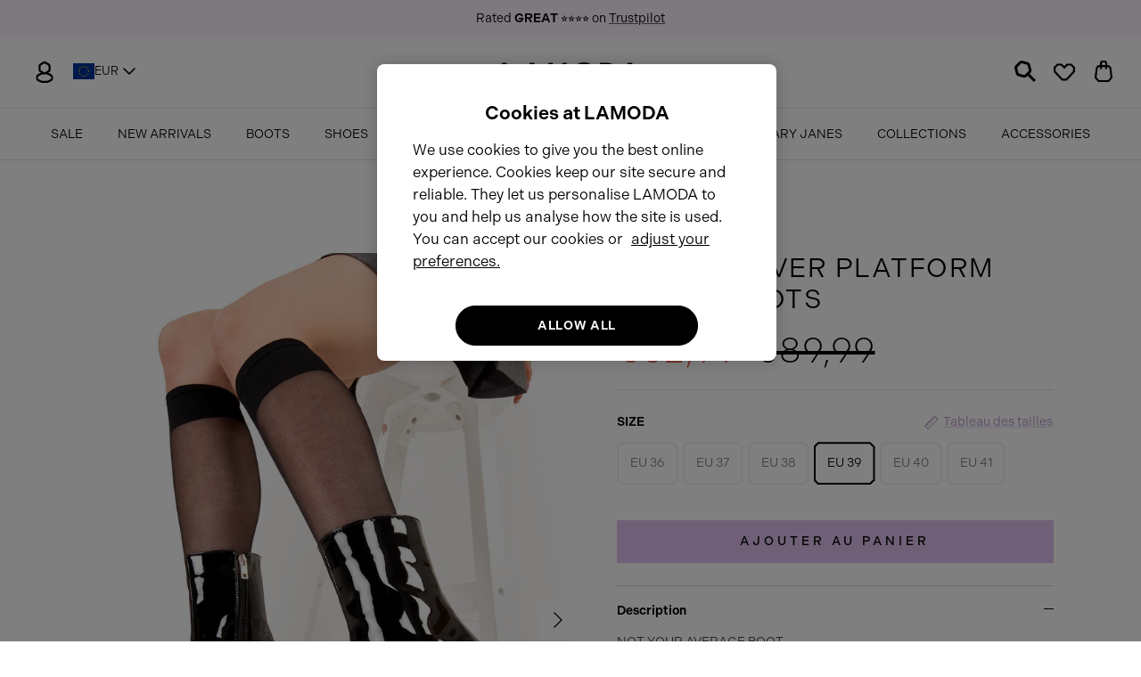

--- FILE ---
content_type: text/html; charset=utf-8
request_url: https://eu.lamoda.co.uk/fr/products/under-cover-platform-ankle-boots-black-pat
body_size: 74314
content:
<!DOCTYPE html><html lang="fr" dir="ltr">

<head>
  
  <!-- Google Default Consent Mode -->
    <script> 
      window.dataLayer = window.dataLayer || []; 
      function gtag(){dataLayer.push(arguments);} 
      gtag("consent", "default", {
        "ad_storage": "denied",
        "analytics_storage": "denied",
        "ad_user_data": "denied",
        "ad_personalization": "denied",
        "wait_for_update": 500
      });
    </script> 
  <!-- Google Default Consent Mode End -->  
  
  <!-- Google Tag Manager -->
  <!-- <script>(function(w,d,s,l,i){w[l]=w[l]||[];w[l].push({'gtm.start':
  new Date().getTime(),event:'gtm.js'});var f=d.getElementsByTagName(s)[0],
  j=d.createElement(s),dl=l!='dataLayer'?'&l='+l:'';j.async=true;j.src=
  'https://www.googletagmanager.com/gtm.js?id='+i+dl;f.parentNode.insertBefore(j,f);
  })(window,document,'script','dataLayer','GTM-M5Z4CQX');</script> -->
  <!-- End Google Tag Manager -->
  
  <!-- OneTrust Cookies Consent Notice start for lamoda.co.uk -->
  <script type="text/javascript" src="https://cdn-ukwest.onetrust.com/consent/5945b95d-5b31-47f4-8147-124057448ad1/OtAutoBlock.js" ></script>
  <script src="https://cdn-ukwest.onetrust.com/scripttemplates/otSDKStub.js"  type="text/javascript" charset="UTF-8" data-domain-script="5945b95d-5b31-47f4-8147-124057448ad1" ></script>
  <script type="text/javascript">
  function OptanonWrapper() { }
  </script>
  <!-- OneTrust Cookies Consent Notice end for lamoda.co.uk -->

  <!-- Hotjar Tracking Code for SHOPIFY EU -->
  <script>
      (function(h,o,t,j,a,r){
          h.hj=h.hj||function(){(h.hj.q=h.hj.q||[]).push(arguments)};
          h._hjSettings={hjid:3542622,hjsv:6};
          a=o.getElementsByTagName('head')[0];
          r=o.createElement('script');r.async=1;
          r.src=t+h._hjSettings.hjid+j+h._hjSettings.hjsv;
          a.appendChild(r);
      })(window,document,'https://static.hotjar.com/c/hotjar-','.js?sv=');
  </script>
  
  <!-- Symmetry 6.0.3 -->

  <title>
    Under Cover Platform Ankle Boots &ndash; LAMODA EU
  </title>

  <meta charset="utf-8" />
<meta name="viewport" content="width=device-width,initial-scale=1.0" />
<meta http-equiv="X-UA-Compatible" content="IE=edge">

<link rel="preconnect" href="https://cdn.shopify.com" crossorigin>
<link rel="preconnect" href="https://fonts.shopify.com" crossorigin>
<link rel="preconnect" href="https://monorail-edge.shopifysvc.com"><link rel="preload" as="font" href="//eu.lamoda.co.uk/cdn/fonts/nunito_sans/nunitosans_n4.0276fe080df0ca4e6a22d9cb55aed3ed5ba6b1da.woff2" type="font/woff2" crossorigin><link rel="preload" as="font" href="//eu.lamoda.co.uk/cdn/fonts/nunito_sans/nunitosans_n4.0276fe080df0ca4e6a22d9cb55aed3ed5ba6b1da.woff2" type="font/woff2" crossorigin><link rel="preload" as="font" href="//eu.lamoda.co.uk/cdn/fonts/jost/jost_n4.d47a1b6347ce4a4c9f437608011273009d91f2b7.woff2" type="font/woff2" crossorigin><link rel="preload" as="font" href="//eu.lamoda.co.uk/cdn/fonts/trirong/trirong_n7.a33ed6536f9a7c6d7a9d0b52e1e13fd44f544eff.woff2" type="font/woff2" crossorigin><link rel="preload" href="//eu.lamoda.co.uk/cdn/shop/t/4/assets/vendor.min.js?v=11589511144441591071700841858" as="script">
<link rel="preload" href="//eu.lamoda.co.uk/cdn/shop/t/4/assets/theme.js?v=166587888286906456471700841858" as="script"><link rel="canonical" href="https://eu.lamoda.co.uk/fr/products/under-cover-platform-ankle-boots-black-pat" /><link rel="icon" href="//eu.lamoda.co.uk/cdn/shop/files/LM-favicon.png?crop=center&height=48&v=1686933628&width=48" type="image/png"><meta name="description" content="Under Cover Platform Ankle Boots in Black patent. Featuring a minimalist design with an ankle length and a flared heel, on a platform sole. Ethically made with 100% vegan materials.">
<!-- Adobe Fonts -->
  <link rel="stylesheet" href="https://use.typekit.net/kyi8fhs.css">
  
  <style>
    @font-face {
  font-family: "Nunito Sans";
  font-weight: 400;
  font-style: normal;
  font-display: fallback;
  src: url("//eu.lamoda.co.uk/cdn/fonts/nunito_sans/nunitosans_n4.0276fe080df0ca4e6a22d9cb55aed3ed5ba6b1da.woff2") format("woff2"),
       url("//eu.lamoda.co.uk/cdn/fonts/nunito_sans/nunitosans_n4.b4964bee2f5e7fd9c3826447e73afe2baad607b7.woff") format("woff");
}

    @font-face {
  font-family: "Nunito Sans";
  font-weight: 700;
  font-style: normal;
  font-display: fallback;
  src: url("//eu.lamoda.co.uk/cdn/fonts/nunito_sans/nunitosans_n7.25d963ed46da26098ebeab731e90d8802d989fa5.woff2") format("woff2"),
       url("//eu.lamoda.co.uk/cdn/fonts/nunito_sans/nunitosans_n7.d32e3219b3d2ec82285d3027bd673efc61a996c8.woff") format("woff");
}

    @font-face {
  font-family: "Nunito Sans";
  font-weight: 500;
  font-style: normal;
  font-display: fallback;
  src: url("//eu.lamoda.co.uk/cdn/fonts/nunito_sans/nunitosans_n5.6fc0ed1feb3fc393c40619f180fc49c4d0aae0db.woff2") format("woff2"),
       url("//eu.lamoda.co.uk/cdn/fonts/nunito_sans/nunitosans_n5.2c84830b46099cbcc1095f30e0957b88b914e50a.woff") format("woff");
}

    @font-face {
  font-family: "Nunito Sans";
  font-weight: 400;
  font-style: italic;
  font-display: fallback;
  src: url("//eu.lamoda.co.uk/cdn/fonts/nunito_sans/nunitosans_i4.6e408730afac1484cf297c30b0e67c86d17fc586.woff2") format("woff2"),
       url("//eu.lamoda.co.uk/cdn/fonts/nunito_sans/nunitosans_i4.c9b6dcbfa43622b39a5990002775a8381942ae38.woff") format("woff");
}

    @font-face {
  font-family: "Nunito Sans";
  font-weight: 700;
  font-style: italic;
  font-display: fallback;
  src: url("//eu.lamoda.co.uk/cdn/fonts/nunito_sans/nunitosans_i7.8c1124729eec046a321e2424b2acf328c2c12139.woff2") format("woff2"),
       url("//eu.lamoda.co.uk/cdn/fonts/nunito_sans/nunitosans_i7.af4cda04357273e0996d21184432bcb14651a64d.woff") format("woff");
}

    @font-face {
  font-family: Jost;
  font-weight: 400;
  font-style: normal;
  font-display: fallback;
  src: url("//eu.lamoda.co.uk/cdn/fonts/jost/jost_n4.d47a1b6347ce4a4c9f437608011273009d91f2b7.woff2") format("woff2"),
       url("//eu.lamoda.co.uk/cdn/fonts/jost/jost_n4.791c46290e672b3f85c3d1c651ef2efa3819eadd.woff") format("woff");
}

    @font-face {
  font-family: Trirong;
  font-weight: 700;
  font-style: normal;
  font-display: fallback;
  src: url("//eu.lamoda.co.uk/cdn/fonts/trirong/trirong_n7.a33ed6536f9a7c6d7a9d0b52e1e13fd44f544eff.woff2") format("woff2"),
       url("//eu.lamoda.co.uk/cdn/fonts/trirong/trirong_n7.cdb88d0f8e5c427b393745c8cdeb8bc085cbacff.woff") format("woff");
}

    @font-face {
  font-family: "Nunito Sans";
  font-weight: 400;
  font-style: normal;
  font-display: fallback;
  src: url("//eu.lamoda.co.uk/cdn/fonts/nunito_sans/nunitosans_n4.0276fe080df0ca4e6a22d9cb55aed3ed5ba6b1da.woff2") format("woff2"),
       url("//eu.lamoda.co.uk/cdn/fonts/nunito_sans/nunitosans_n4.b4964bee2f5e7fd9c3826447e73afe2baad607b7.woff") format("woff");
}

    @font-face {
  font-family: "Nunito Sans";
  font-weight: 600;
  font-style: normal;
  font-display: fallback;
  src: url("//eu.lamoda.co.uk/cdn/fonts/nunito_sans/nunitosans_n6.6e9464eba570101a53130c8130a9e17a8eb55c21.woff2") format("woff2"),
       url("//eu.lamoda.co.uk/cdn/fonts/nunito_sans/nunitosans_n6.25a0ac0c0a8a26038c7787054dd6058dfbc20fa8.woff") format("woff");
}

  </style>

  <meta property="og:site_name" content="LAMODA EU">
<meta property="og:url" content="https://eu.lamoda.co.uk/fr/products/under-cover-platform-ankle-boots-black-pat">
<meta property="og:title" content="Under Cover Platform Ankle Boots">
<meta property="og:type" content="product">
<meta property="og:description" content="Under Cover Platform Ankle Boots in Black patent. Featuring a minimalist design with an ankle length and a flared heel, on a platform sole. Ethically made with 100% vegan materials."><meta property="og:image" content="http://eu.lamoda.co.uk/cdn/shop/products/Under_Cover_Platform_Ankle_Boots_Black_Patent_1_1200x1200.jpg?v=1753174895">
  <meta property="og:image:secure_url" content="https://eu.lamoda.co.uk/cdn/shop/products/Under_Cover_Platform_Ankle_Boots_Black_Patent_1_1200x1200.jpg?v=1753174895">
  <meta property="og:image:width" content="1095">
  <meta property="og:image:height" content="1643"><meta property="og:price:amount" content="62,99">
  <meta property="og:price:currency" content="EUR"><meta name="twitter:card" content="summary_large_image">
<meta name="twitter:title" content="Under Cover Platform Ankle Boots">
<meta name="twitter:description" content="Under Cover Platform Ankle Boots in Black patent. Featuring a minimalist design with an ankle length and a flared heel, on a platform sole. Ethically made with 100% vegan materials.">


  <link href="//eu.lamoda.co.uk/cdn/shop/t/4/assets/styles.css?v=107508540010982544681759343203" rel="stylesheet" type="text/css" media="all" />
<link rel="stylesheet" href="//eu.lamoda.co.uk/cdn/shop/t/4/assets/swatches.css?v=50523152487498147001700841858" media="print" onload="this.media='all'">
    <noscript><link rel="stylesheet" href="//eu.lamoda.co.uk/cdn/shop/t/4/assets/swatches.css?v=50523152487498147001700841858"></noscript><script>
    window.theme = window.theme || {};
    theme.money_format_with_product_code_preference = "€{{amount_with_comma_separator}}";
    theme.money_format_with_cart_code_preference = "€{{amount_with_comma_separator}}";
    theme.money_format = "€{{amount_with_comma_separator}}";
    theme.strings = {
      previous: "Précédente",
      next: "Suivante",
      addressError: "Vous ne trouvez pas cette adresse",
      addressNoResults: "Aucun résultat pour cette adresse",
      addressQueryLimit: "Vous avez dépassé la limite de Google utilisation de l'API. Envisager la mise à niveau à un \u003ca href=\"https:\/\/developers.google.com\/maps\/premium\/usage-limits\"\u003erégime spécial\u003c\/a\u003e.",
      authError: "Il y avait un problème authentifier votre compte Google Maps.",
      icon_labels_left: "La gauche",
      icon_labels_right: "Droite",
      icon_labels_down: "Vers le bas",
      icon_labels_close: "Fermer",
      icon_labels_plus: "Plus",
      imageSlider: "Des photos",
      cart_terms_confirmation: "Vous devez accepter les termes et conditions avant de continuer.",
      cart_general_quantity_too_high: "Vous ne pouvez en avoir que [QUANTITY] dans votre panier",
      products_listing_from: "À partir de",
      layout_live_search_see_all: "Voir tout",
      products_product_add_to_cart: "Ajouter au panier",
      products_variant_no_stock: "Épuisé",
      products_variant_non_existent: "Non disponible",
      products_product_pick_a: "Choisissez un",
      general_navigation_menu_toggle_aria_label: "Basculer le menu",
      general_accessibility_labels_close: "Fermer",
      products_product_added_to_cart: "Ajouté",
      general_quick_search_pages: "Pages",
      general_quick_search_no_results: "Désolé, nous n\u0026#39;avons trouvé aucun résultat",
      collections_general_see_all_subcollections: "Voir tout..."
    };
    theme.routes = {
      cart_url: '/fr/cart',
      cart_add_url: '/fr/cart/add.js',
      cart_update_url: '/fr/cart/update.js',
      predictive_search_url: '/fr/search/suggest'
    };
    theme.settings = {
      cart_type: "drawer",
      after_add_to_cart: "drawer",
      quickbuy_style: "off",
      avoid_orphans: true
    };
    document.documentElement.classList.add('js');
  </script>

  <script src="//eu.lamoda.co.uk/cdn/shop/t/4/assets/vendor.min.js?v=11589511144441591071700841858" defer="defer"></script>
  <script src="//eu.lamoda.co.uk/cdn/shop/t/4/assets/theme.js?v=166587888286906456471700841858" defer="defer"></script>

  <script>window.performance && window.performance.mark && window.performance.mark('shopify.content_for_header.start');</script><meta id="shopify-digital-wallet" name="shopify-digital-wallet" content="/76681281835/digital_wallets/dialog">
<meta name="shopify-checkout-api-token" content="32919c66d04cf5de87266fa780aef9c4">
<meta id="in-context-paypal-metadata" data-shop-id="76681281835" data-venmo-supported="false" data-environment="production" data-locale="fr_FR" data-paypal-v4="true" data-currency="EUR">
<link rel="alternate" hreflang="x-default" href="https://eu.lamoda.co.uk/products/under-cover-platform-ankle-boots-black-pat">
<link rel="alternate" hreflang="en-DE" href="https://eu.lamoda.co.uk/products/under-cover-platform-ankle-boots-black-pat">
<link rel="alternate" hreflang="fr-DE" href="https://eu.lamoda.co.uk/fr/products/under-cover-platform-ankle-boots-black-pat">
<link rel="alternate" hreflang="de-DE" href="https://eu.lamoda.co.uk/de/products/under-cover-platform-ankle-boots-black-pat">
<link rel="alternate" type="application/json+oembed" href="https://eu.lamoda.co.uk/fr/products/under-cover-platform-ankle-boots-black-pat.oembed">
<script async="async" src="/checkouts/internal/preloads.js?locale=fr-DE"></script>
<script id="shopify-features" type="application/json">{"accessToken":"32919c66d04cf5de87266fa780aef9c4","betas":["rich-media-storefront-analytics"],"domain":"eu.lamoda.co.uk","predictiveSearch":true,"shopId":76681281835,"locale":"fr"}</script>
<script>var Shopify = Shopify || {};
Shopify.shop = "lamoda-eu.myshopify.com";
Shopify.locale = "fr";
Shopify.currency = {"active":"EUR","rate":"1.0"};
Shopify.country = "DE";
Shopify.theme = {"name":"Lamoda of Symmetry EU w\/ Purple Dot ","id":163362767147,"schema_name":"Symmetry","schema_version":"6.0.3","theme_store_id":null,"role":"main"};
Shopify.theme.handle = "null";
Shopify.theme.style = {"id":null,"handle":null};
Shopify.cdnHost = "eu.lamoda.co.uk/cdn";
Shopify.routes = Shopify.routes || {};
Shopify.routes.root = "/fr/";</script>
<script type="module">!function(o){(o.Shopify=o.Shopify||{}).modules=!0}(window);</script>
<script>!function(o){function n(){var o=[];function n(){o.push(Array.prototype.slice.apply(arguments))}return n.q=o,n}var t=o.Shopify=o.Shopify||{};t.loadFeatures=n(),t.autoloadFeatures=n()}(window);</script>
<script id="shop-js-analytics" type="application/json">{"pageType":"product"}</script>
<script defer="defer" async type="module" src="//eu.lamoda.co.uk/cdn/shopifycloud/shop-js/modules/v2/client.init-shop-cart-sync_DyYWCJny.fr.esm.js"></script>
<script defer="defer" async type="module" src="//eu.lamoda.co.uk/cdn/shopifycloud/shop-js/modules/v2/chunk.common_BDBm0ZZC.esm.js"></script>
<script type="module">
  await import("//eu.lamoda.co.uk/cdn/shopifycloud/shop-js/modules/v2/client.init-shop-cart-sync_DyYWCJny.fr.esm.js");
await import("//eu.lamoda.co.uk/cdn/shopifycloud/shop-js/modules/v2/chunk.common_BDBm0ZZC.esm.js");

  window.Shopify.SignInWithShop?.initShopCartSync?.({"fedCMEnabled":true,"windoidEnabled":true});

</script>
<script>(function() {
  var isLoaded = false;
  function asyncLoad() {
    if (isLoaded) return;
    isLoaded = true;
    var urls = ["https:\/\/dr4qe3ddw9y32.cloudfront.net\/awin-shopify-integration-code.js?aid=38636\u0026s2s=true\u0026v=shopifyApp_3.1.0\u0026ts=1688653745044\u0026shop=lamoda-eu.myshopify.com","https:\/\/justviewed.prezenapps.com\/public\/js\/recent-app.js?shop=lamoda-eu.myshopify.com","\/\/cdn.shopify.com\/proxy\/d4d6a3ba701740f570fbdcff96a93fedfe56f83be340fc86da7ff74c09621b8f\/widget.cdn.sprii.io\/sprii-checkout-shopify.js?ver=1729517611142\u0026shop=lamoda-eu.myshopify.com\u0026sp-cache-control=cHVibGljLCBtYXgtYWdlPTkwMA"];
    for (var i = 0; i < urls.length; i++) {
      var s = document.createElement('script');
      s.type = 'text/javascript';
      s.async = true;
      s.src = urls[i];
      var x = document.getElementsByTagName('script')[0];
      x.parentNode.insertBefore(s, x);
    }
  };
  if(window.attachEvent) {
    window.attachEvent('onload', asyncLoad);
  } else {
    window.addEventListener('load', asyncLoad, false);
  }
})();</script>
<script id="__st">var __st={"a":76681281835,"offset":0,"reqid":"ba521599-8537-4c51-928b-ca38af9a48f1-1768848521","pageurl":"eu.lamoda.co.uk\/fr\/products\/under-cover-platform-ankle-boots-black-pat","u":"eba90336428d","p":"product","rtyp":"product","rid":8397414564139};</script>
<script>window.ShopifyPaypalV4VisibilityTracking = true;</script>
<script id="captcha-bootstrap">!function(){'use strict';const t='contact',e='account',n='new_comment',o=[[t,t],['blogs',n],['comments',n],[t,'customer']],c=[[e,'customer_login'],[e,'guest_login'],[e,'recover_customer_password'],[e,'create_customer']],r=t=>t.map((([t,e])=>`form[action*='/${t}']:not([data-nocaptcha='true']) input[name='form_type'][value='${e}']`)).join(','),a=t=>()=>t?[...document.querySelectorAll(t)].map((t=>t.form)):[];function s(){const t=[...o],e=r(t);return a(e)}const i='password',u='form_key',d=['recaptcha-v3-token','g-recaptcha-response','h-captcha-response',i],f=()=>{try{return window.sessionStorage}catch{return}},m='__shopify_v',_=t=>t.elements[u];function p(t,e,n=!1){try{const o=window.sessionStorage,c=JSON.parse(o.getItem(e)),{data:r}=function(t){const{data:e,action:n}=t;return t[m]||n?{data:e,action:n}:{data:t,action:n}}(c);for(const[e,n]of Object.entries(r))t.elements[e]&&(t.elements[e].value=n);n&&o.removeItem(e)}catch(o){console.error('form repopulation failed',{error:o})}}const l='form_type',E='cptcha';function T(t){t.dataset[E]=!0}const w=window,h=w.document,L='Shopify',v='ce_forms',y='captcha';let A=!1;((t,e)=>{const n=(g='f06e6c50-85a8-45c8-87d0-21a2b65856fe',I='https://cdn.shopify.com/shopifycloud/storefront-forms-hcaptcha/ce_storefront_forms_captcha_hcaptcha.v1.5.2.iife.js',D={infoText:'Protégé par hCaptcha',privacyText:'Confidentialité',termsText:'Conditions'},(t,e,n)=>{const o=w[L][v],c=o.bindForm;if(c)return c(t,g,e,D).then(n);var r;o.q.push([[t,g,e,D],n]),r=I,A||(h.body.append(Object.assign(h.createElement('script'),{id:'captcha-provider',async:!0,src:r})),A=!0)});var g,I,D;w[L]=w[L]||{},w[L][v]=w[L][v]||{},w[L][v].q=[],w[L][y]=w[L][y]||{},w[L][y].protect=function(t,e){n(t,void 0,e),T(t)},Object.freeze(w[L][y]),function(t,e,n,w,h,L){const[v,y,A,g]=function(t,e,n){const i=e?o:[],u=t?c:[],d=[...i,...u],f=r(d),m=r(i),_=r(d.filter((([t,e])=>n.includes(e))));return[a(f),a(m),a(_),s()]}(w,h,L),I=t=>{const e=t.target;return e instanceof HTMLFormElement?e:e&&e.form},D=t=>v().includes(t);t.addEventListener('submit',(t=>{const e=I(t);if(!e)return;const n=D(e)&&!e.dataset.hcaptchaBound&&!e.dataset.recaptchaBound,o=_(e),c=g().includes(e)&&(!o||!o.value);(n||c)&&t.preventDefault(),c&&!n&&(function(t){try{if(!f())return;!function(t){const e=f();if(!e)return;const n=_(t);if(!n)return;const o=n.value;o&&e.removeItem(o)}(t);const e=Array.from(Array(32),(()=>Math.random().toString(36)[2])).join('');!function(t,e){_(t)||t.append(Object.assign(document.createElement('input'),{type:'hidden',name:u})),t.elements[u].value=e}(t,e),function(t,e){const n=f();if(!n)return;const o=[...t.querySelectorAll(`input[type='${i}']`)].map((({name:t})=>t)),c=[...d,...o],r={};for(const[a,s]of new FormData(t).entries())c.includes(a)||(r[a]=s);n.setItem(e,JSON.stringify({[m]:1,action:t.action,data:r}))}(t,e)}catch(e){console.error('failed to persist form',e)}}(e),e.submit())}));const S=(t,e)=>{t&&!t.dataset[E]&&(n(t,e.some((e=>e===t))),T(t))};for(const o of['focusin','change'])t.addEventListener(o,(t=>{const e=I(t);D(e)&&S(e,y())}));const B=e.get('form_key'),M=e.get(l),P=B&&M;t.addEventListener('DOMContentLoaded',(()=>{const t=y();if(P)for(const e of t)e.elements[l].value===M&&p(e,B);[...new Set([...A(),...v().filter((t=>'true'===t.dataset.shopifyCaptcha))])].forEach((e=>S(e,t)))}))}(h,new URLSearchParams(w.location.search),n,t,e,['guest_login'])})(!0,!0)}();</script>
<script integrity="sha256-4kQ18oKyAcykRKYeNunJcIwy7WH5gtpwJnB7kiuLZ1E=" data-source-attribution="shopify.loadfeatures" defer="defer" src="//eu.lamoda.co.uk/cdn/shopifycloud/storefront/assets/storefront/load_feature-a0a9edcb.js" crossorigin="anonymous"></script>
<script data-source-attribution="shopify.dynamic_checkout.dynamic.init">var Shopify=Shopify||{};Shopify.PaymentButton=Shopify.PaymentButton||{isStorefrontPortableWallets:!0,init:function(){window.Shopify.PaymentButton.init=function(){};var t=document.createElement("script");t.src="https://eu.lamoda.co.uk/cdn/shopifycloud/portable-wallets/latest/portable-wallets.fr.js",t.type="module",document.head.appendChild(t)}};
</script>
<script data-source-attribution="shopify.dynamic_checkout.buyer_consent">
  function portableWalletsHideBuyerConsent(e){var t=document.getElementById("shopify-buyer-consent"),n=document.getElementById("shopify-subscription-policy-button");t&&n&&(t.classList.add("hidden"),t.setAttribute("aria-hidden","true"),n.removeEventListener("click",e))}function portableWalletsShowBuyerConsent(e){var t=document.getElementById("shopify-buyer-consent"),n=document.getElementById("shopify-subscription-policy-button");t&&n&&(t.classList.remove("hidden"),t.removeAttribute("aria-hidden"),n.addEventListener("click",e))}window.Shopify?.PaymentButton&&(window.Shopify.PaymentButton.hideBuyerConsent=portableWalletsHideBuyerConsent,window.Shopify.PaymentButton.showBuyerConsent=portableWalletsShowBuyerConsent);
</script>
<script>
  function portableWalletsCleanup(e){e&&e.src&&console.error("Failed to load portable wallets script "+e.src);var t=document.querySelectorAll("shopify-accelerated-checkout .shopify-payment-button__skeleton, shopify-accelerated-checkout-cart .wallet-cart-button__skeleton"),e=document.getElementById("shopify-buyer-consent");for(let e=0;e<t.length;e++)t[e].remove();e&&e.remove()}function portableWalletsNotLoadedAsModule(e){e instanceof ErrorEvent&&"string"==typeof e.message&&e.message.includes("import.meta")&&"string"==typeof e.filename&&e.filename.includes("portable-wallets")&&(window.removeEventListener("error",portableWalletsNotLoadedAsModule),window.Shopify.PaymentButton.failedToLoad=e,"loading"===document.readyState?document.addEventListener("DOMContentLoaded",window.Shopify.PaymentButton.init):window.Shopify.PaymentButton.init())}window.addEventListener("error",portableWalletsNotLoadedAsModule);
</script>

<script type="module" src="https://eu.lamoda.co.uk/cdn/shopifycloud/portable-wallets/latest/portable-wallets.fr.js" onError="portableWalletsCleanup(this)" crossorigin="anonymous"></script>
<script nomodule>
  document.addEventListener("DOMContentLoaded", portableWalletsCleanup);
</script>

<link id="shopify-accelerated-checkout-styles" rel="stylesheet" media="screen" href="https://eu.lamoda.co.uk/cdn/shopifycloud/portable-wallets/latest/accelerated-checkout-backwards-compat.css" crossorigin="anonymous">
<style id="shopify-accelerated-checkout-cart">
        #shopify-buyer-consent {
  margin-top: 1em;
  display: inline-block;
  width: 100%;
}

#shopify-buyer-consent.hidden {
  display: none;
}

#shopify-subscription-policy-button {
  background: none;
  border: none;
  padding: 0;
  text-decoration: underline;
  font-size: inherit;
  cursor: pointer;
}

#shopify-subscription-policy-button::before {
  box-shadow: none;
}

      </style>
<script id="sections-script" data-sections="product-recommendations" defer="defer" src="//eu.lamoda.co.uk/cdn/shop/t/4/compiled_assets/scripts.js?v=1331"></script>
<script>window.performance && window.performance.mark && window.performance.mark('shopify.content_for_header.end');</script>

  <script>
/** Loads JQuery if it is not loaded */
  var cartDataUpdated;
if(!window.jQuery){
    var jqueryScript = document.createElement('script');
    jqueryScript.setAttribute('src','https://ajax.googleapis.com/ajax/libs/jquery/3.6.1/jquery.min.js');
    document.head.appendChild(jqueryScript);
}

__DL__jQueryinterval = setInterval(function(){
  // wait for jQuery to load & run script after jQuery has loaded
  if(window.jQuery){
      clearInterval(__DL__jQueryinterval);

      // jquery-cookies.js
      if(typeof $.cookie!==undefined){
          (function(a){if(typeof define==='function'&&define.amd){define(['jquery'],a)}else if(typeof exports==='object'){module.exports=a(require('jquery'))}else{a(jQuery)}}(function($){var g=/\+/g;function encode(s){return h.raw?s:encodeURIComponent(s)}function decode(s){return h.raw?s:decodeURIComponent(s)}function stringifyCookieValue(a){return encode(h.json?JSON.stringify(a):String(a))}function parseCookieValue(s){if(s.indexOf('"')===0){s=s.slice(1,-1).replace(/\\"/g,'"').replace(/\\\\/g,'\\')}try{s=decodeURIComponent(s.replace(g,' '));return h.json?JSON.parse(s):s}catch(e){}}function read(s,a){var b=h.raw?s:parseCookieValue(s);return $.isFunction(a)?a(b):b}var h=$.cookie=function(a,b,c){if(arguments.length>1&&!$.isFunction(b)){c=$.extend({},h.defaults,c);if(typeof c.expires==='number'){var d=c.expires,t=c.expires=new Date();t.setMilliseconds(t.getMilliseconds()+d*864e+5)}return(document.cookie=[encode(a),'=',stringifyCookieValue(b),c.expires?'; expires='+c.expires.toUTCString():'',c.path?'; path='+c.path:'',c.domain?'; domain='+c.domain:'',c.secure?'; secure':''].join(''))}var e=a?undefined:{},cookies=document.cookie?document.cookie.split('; '):[],i=0,l=cookies.length;for(;i<l;i++){var f=cookies[i].split('='),name=decode(f.shift()),cookie=f.join('=');if(a===name){e=read(cookie,b);break}if(!a&&(cookie=read(cookie))!==undefined){e[name]=cookie}}return e};h.defaults={};$.removeCookie=function(a,b){$.cookie(a,'',$.extend({},b,{expires:-1}));return!$.cookie(a)}}))}

      /**********************
      * Begin dataLayer Build
      ***********************/

    /** Init Data Layer */
    window.dataLayer = window.dataLayer || [];

      var template = "product";
      cartDataUpdated = {"note":null,"attributes":{},"original_total_price":0,"total_price":0,"total_discount":0,"total_weight":0.0,"item_count":0,"items":[],"requires_shipping":false,"currency":"EUR","items_subtotal_price":0,"cart_level_discount_applications":[],"checkout_charge_amount":0}

      /**********************
      * DATALAYER SECTIONS
      ***********************/

    function titleCase(str) {
      str = str.toLowerCase().split(' ');
      for (var i = 0; i < str.length; i++) {
        str[i] = str[i].charAt(0).toUpperCase() + str[i].slice(1);
      }
      return str.join(' ');
    }

    function getRefURLObj(urlArr) {
      var refUrlObj = {};
      if (urlArr.length > 1 && urlArr.includes('collections')) {
        if (urlArr[0] !== 'collections') {
          var newUrlArr = urlArr.slice(1);
          refUrlObj['item_list_id'] = newUrlArr.join("_");
          refUrlObj['item_list_name'] = titleCase(newUrlArr.join(" "));
        } else {
          refUrlObj['item_list_id'] = urlArr.join("_");
          refUrlObj['item_list_name'] = titleCase(urlArr.join(" "));
        }
      } else {
        refUrlObj['item_list_id'] = urlArr.join("_");
        refUrlObj['item_list_name'] = titleCase(urlArr.join(" "));
      }
      return refUrlObj;
    }

    function cleanRefURL(){
      let refUrl = document.referrer;
      let domain = document.location.origin;
      let path = refUrl.replace(domain,'');
      let finalUrl = "";
      let length;

      if(path.includes('?')){
        var pos = path.indexOf('?');
        finalUrl = path.slice(0,pos);
      } else {
        finalUrl = path;
      }

      length = finalUrl.length;

      if(finalUrl.length > 1 && finalUrl.charAt(length-1) == '/'){
        finalUrl = finalUrl.slice(1,-1);
        urlArr = finalUrl.split('/');
        return getRefURLObj(urlArr);
      } else if(finalUrl.length <= 1) {
        return {item_list_id: 'home', item_list_name: 'Home'};
      } else {
        finalUrl = finalUrl.slice(1);
        urlArr = finalUrl.split('/');
        return getRefURLObj(urlArr);
      }
    }

      function getProductCategories(productType, productTags) {
        let categories = {};
        if (productType !== null && productType !== "") {
          categories['item_category'] = productType;
          if (productTags.length > 0) {
            let index = 2;
            for (let i = 0; i < productTags.length; i++) {
              let categoryName = 'item_category' + index;
              categories[categoryName] = productTags[i];
              index += 1;
              if (index === 6) { i = productTags.length; }
            }
          }
        } else if (productTags.length > 0) {
          categories['item_category'] = productTags[0];
          let index = 2;
          for (let i = 1; i < productTags.length; i++) {
            let categoryName = 'item_category' + index;
            categories[categoryName] = productTags[i];
            index += 1;
            if (index === 6) { i = productTags.length }
          }
        }
        return categories;
      }

      /** DataLayer: Add To Cart */
      function generateProductData(data) {
        var refUrl = cleanRefURL();
        if (data['items']) {
          var priceValue = 0;
          var items = [];

          data['items'].forEach(function(item){
            priceValue += item.final_line_price;
            var itemPrice = item.price / 100;
            items.push({
              'item_id': item.sku,
              'item_shopify_id': item.product_id,
              'item_shopify_variant': item.variant_id,
              'item_name': item.product_title,
              'item_variant': item.variant_title || 'Default Title',
              'currency': "EUR",
              'price': itemPrice,
              'item_brand': item.vendor,
              'item_list_id': refUrl.item_list_id,
              'item_list_name': refUrl.item_list_name,
              'image_url': item.image,
              'product_url': 'https://eu.lamoda.co.uk' + item.url,
              'quantity': item.quantity,
              ...getProductCategories(item.product_type, [])
            });
          });
          return {
            'value': priceValue / 100,
            'currency': "EUR",
            'shop_id': 76681281835,
            'affiliation': 'Online Store',
            'items': items,
          };
        } else {
          var qtyElement = document.getElementsByName('quantity');
          var quantitySelected = 1;
          if (qtyElement.length > 0) {
            quantitySelected = qtyElement[0].value;
          }
          var priceValue = (data.price * quantitySelected) / 100;
          var itemPrice = data.price / 100;
          var items = [{
            'item_id': data.sku,
            'item_shopify_id': data.product_id,
            'item_shopify_variant': data.variant_id,
            'item_name': data.product_title,
            'item_variant': data.variant_title || 'Default Title',
            'currency': "EUR",
            'price': itemPrice,
            'item_brand': data.vendor,
            'item_list_id': refUrl.item_list_id,
            'item_list_name': refUrl.item_list_name,
            'image_url': data.image,
            'product_url': 'https://eu.lamoda.co.uk' + data.url,
            'quantity': quantitySelected,
            ...getProductCategories(data.product_type, [])
          }];
          return {
            'value': priceValue,
            'currency': "EUR",
            'shop_id': 76681281835,
            'affiliation': 'Online Store',
            'items': items,
          };
        }
      };

      var oldXHROpen = window.XMLHttpRequest.prototype.open;
      window.XMLHttpRequest.prototype.open = function(method, url, async, user, password) {
          this.addEventListener('load', function() {
            if (url === '/cart/add.js' && this.status === 200) {
              var responseJson = JSON.parse(this.responseText);
              var productData = generateProductData(responseJson);
            }
            if (url.includes('/cart.js') || url.includes('/cart/change.js')) {
              cartDataUpdated = JSON.parse(this.responseText);
            }
          });

        return oldXHROpen.apply(this, arguments);
      }

      const { fetch: originalFetch } = window;
      var originUrl = window.location.origin;
      window.fetch = async function(...args) {
        var originalResource = args[0];
        var config = args[1];

        // request interceptor here
        var newResource = originUrl + originalResource;
        if (originalResource.includes('http')) {
          newResource = originalResource;
        }
        const response = await originalFetch(newResource, config);
        // response interceptor here
        if ((originalResource === '/cart/add' || originalResource === '/cart/add.js') && response.ok) {
          function getResponse() {
            return response.clone().json().then(function(data){ return data });
          }
          var responseDataIntercepted = await getResponse();
          var productData = generateProductData(responseDataIntercepted);
          cartDataUpdated = JSON.parse(responseDataIntercepted);
        }
        if (originalResource.includes('/cart.js') || originalResource.includes('/cart/change.js')) {
          function getResponse() {
            return response.clone().json().then(function(data){ return data });
          }
          var responseDataIntercepted = await getResponse();
          if (typeof responseDataIntercepted === 'object') {
            cartDataUpdated = responseDataIntercepted;
          } else {
            cartDataUpdated = JSON.parse(responseDataIntercepted);
          }
        }

        return response;
      };
      /** DataLayer: Add To Cart End */

    }
  }, 1000);

function titleCase(str) {
      str = str.toLowerCase().split(' ');
      for (var i = 0; i < str.length; i++) {
        str[i] = str[i].charAt(0).toUpperCase() + str[i].slice(1);
      }
      return str.join(' ');
    }

    function getRefURLObj(urlArr) {
      var refUrlObj = {};
      if (urlArr.length > 1 && urlArr.includes('collections')) {
        if (urlArr[0] !== 'collections') {
          var newUrlArr = urlArr.slice(1);
          refUrlObj['item_list_id'] = newUrlArr.join("_");
          refUrlObj['item_list_name'] = titleCase(newUrlArr.join(" "));
        } else {
          refUrlObj['item_list_id'] = urlArr.join("_");
          refUrlObj['item_list_name'] = titleCase(urlArr.join(" "));
        }
      } else {
        refUrlObj['item_list_id'] = urlArr.join("_");
        refUrlObj['item_list_name'] = titleCase(urlArr.join(" "));
      }
      return refUrlObj;
    }

function cleanRefURL(){
  let refUrl = document.referrer;
  let domain = document.location.origin;
  let path = refUrl.replace(domain,'');
  let finalUrl = "";
  let length;

  if(path.includes('?')){
    var pos = path.indexOf('?');
    finalUrl = path.slice(0,pos);
  } else {
    finalUrl = path;
  }

  length = finalUrl.length;

  if(finalUrl.length > 1 && finalUrl.charAt(length-1) == '/'){
    finalUrl = finalUrl.slice(1,-1);
    urlArr = finalUrl.split('/');
    return getRefURLObj(urlArr);
  } else if(finalUrl.length <= 1) {
    return {item_list_id: 'home', item_list_name: 'Home'};
  } else {
    finalUrl = finalUrl.slice(1);
    urlArr = finalUrl.split('/');
    return getRefURLObj(urlArr);
  }
}
function getProductCategories(productType, productTags) {
  let categories = {};
  if (productType !== null && productType !== "") {
    categories['item_category'] = productType;
    if (productTags.length > 0) {
      let index = 2;
      for (let i = 0; i < productTags.length; i++) {
        let categoryName = 'item_category' + index;
        categories[categoryName] = productTags[i];
        index += 1;
        if (index === 6) { i = productTags.length; }
      }
    }
  } else if (productTags.length > 0) {
    categories['item_category'] = productTags[0];
    let index = 2;
    for (let i = 1; i < productTags.length; i++) {
      let categoryName = 'item_category' + index;
      categories[categoryName] = productTags[i];
      index += 1;
      if (index === 6) { i = productTags.length }
    }
  }
  return categories;
}

function initCheckout() {
  var totalPrice = cartDataUpdated.total_price || cartDataUpdated.final_price;
  var ecommerce = {
    'value': totalPrice / 100,
    'currency': "EUR",
    'affiliation': 'Online Store',
    'items': []
  };
  var refUrl = cleanRefURL();
  if (cartDataUpdated.items) {
    cartDataUpdated.items.forEach(function(item) {
      var itemPrice = item.price / 100;
      ecommerce.items.push({
        'item_id': item.sku,
        'item_shopify_id': item.product_id,
        'item_shopify_variant': item.variant_id,
        'item_name': item.product_title,
        'item_variant': item.variant_title || 'Default Title',
        'currency': "EUR",
        'price': itemPrice,
        'item_brand': item.vendor,
        'item_list_id': refUrl.item_list_id,
        'item_list_name': refUrl.item_list_name,
        'image_url': item.image,
        'product_url': 'https://eu.lamoda.co.uk' + item.url,
        'quantity': item.quantity,
        ...getProductCategories(item.product_type, [])
      });
    });
  } else {
    var itemPrice = cartDataUpdated.price / 100;
    ecommerce.items.push({
      'item_id': cartDataUpdated.sku,
      'item_shopify_id': cartDataUpdated.product_id,
      'item_shopify_variant': cartDataUpdated.variant_id,
      'item_name': cartDataUpdated.product_title,
      'item_variant': cartDataUpdated.variant_title || 'Default Title',
      'currency': "EUR",
      'price': itemPrice,
      'item_brand': cartDataUpdated.vendor,
      'item_list_id': refUrl.item_list_id,
      'item_list_name': refUrl.item_list_name,
      'image_url': cartDataUpdated.image,
      'product_url': 'https://eu.lamoda.co.uk' + cartDataUpdated.url,
      'quantity': cartDataUpdated.quantity,
      ...getProductCategories(cartDataUpdated.product_type, [])
    });
  }
  
  window.dataLayer.push({
    'pageType': "Initiate Checkout",
    'event': 'initiate_checkout',
    ecommerce
  });
}

</script>
  
   
    
<script>
  
  window.PurpleDotConfig = {
    shopifyCart: {"note":null,"attributes":{},"original_total_price":0,"total_price":0,"total_discount":0,"total_weight":0.0,"item_count":0,"items":[],"requires_shipping":false,"currency":"EUR","items_subtotal_price":0,"cart_level_discount_applications":[],"checkout_charge_amount":0},
    currency: "EUR",
  };
</script>
<script src="https://www.purpledotprice.com/api/v1/init.js?apiKey=39241b05-ae80-41fe-be38-77ca3f43792e"></script>
  
  
<!-- BEGIN app block: shopify://apps/klaviyo-email-marketing-sms/blocks/klaviyo-onsite-embed/2632fe16-c075-4321-a88b-50b567f42507 -->















  <script>
    window.klaviyoReviewsProductDesignMode = false
  </script>







<!-- END app block --><!-- BEGIN app block: shopify://apps/cozy-country-redirect/blocks/CozyStaticScript/7b44aa65-e072-42a4-8594-17bbfd843785 --><script src="https://cozycountryredirectiii.addons.business/js/eggbox/15706/script_f82a38dfe5c308cae7fc385b8548c8d9.js?v=1&sign=f82a38dfe5c308cae7fc385b8548c8d9&shop=lamoda-eu.myshopify.com" type='text/javascript'></script>
<!-- END app block --><!-- BEGIN app block: shopify://apps/judge-me-reviews/blocks/judgeme_core/61ccd3b1-a9f2-4160-9fe9-4fec8413e5d8 --><!-- Start of Judge.me Core -->






<link rel="dns-prefetch" href="https://cdnwidget.judge.me">
<link rel="dns-prefetch" href="https://cdn.judge.me">
<link rel="dns-prefetch" href="https://cdn1.judge.me">
<link rel="dns-prefetch" href="https://api.judge.me">

<script data-cfasync='false' class='jdgm-settings-script'>window.jdgmSettings={"pagination":5,"disable_web_reviews":false,"badge_no_review_text":"No reviews","badge_n_reviews_text":"{{ n }} reviews","badge_star_color":"#E1C2F0","hide_badge_preview_if_no_reviews":true,"badge_hide_text":false,"enforce_center_preview_badge":false,"widget_title":"Customer Reviews","widget_open_form_text":"Write a review","widget_close_form_text":"Cancel review","widget_refresh_page_text":"Refresh page","widget_summary_text":"Based on {{ number_of_reviews }} review/reviews","widget_no_review_text":"Be the first to write a review","widget_name_field_text":"Display name","widget_verified_name_field_text":"Verified Name (public)","widget_name_placeholder_text":"Display name","widget_required_field_error_text":"This field is required.","widget_email_field_text":"Email address","widget_verified_email_field_text":"Verified Email (private, can not be edited)","widget_email_placeholder_text":"Your email address","widget_email_field_error_text":"Please enter a valid email address.","widget_rating_field_text":"Rating","widget_review_title_field_text":"Review Title","widget_review_title_placeholder_text":"Give your review a title","widget_review_body_field_text":"Review content","widget_review_body_placeholder_text":"Start writing here...","widget_pictures_field_text":"Picture/Video (optional)","widget_submit_review_text":"Submit Review","widget_submit_verified_review_text":"Submit Verified Review","widget_submit_success_msg_with_auto_publish":"Thank you! Please refresh the page in a few moments to see your review. You can remove or edit your review by logging into \u003ca href='https://judge.me/login' target='_blank' rel='nofollow noopener'\u003eJudge.me\u003c/a\u003e","widget_submit_success_msg_no_auto_publish":"Thank you! Your review will be published as soon as it is approved by the shop admin. You can remove or edit your review by logging into \u003ca href='https://judge.me/login' target='_blank' rel='nofollow noopener'\u003eJudge.me\u003c/a\u003e","widget_show_default_reviews_out_of_total_text":"Showing {{ n_reviews_shown }} out of {{ n_reviews }} reviews.","widget_show_all_link_text":"Show all","widget_show_less_link_text":"Show less","widget_author_said_text":"{{ reviewer_name }} said:","widget_days_text":"{{ n }} days ago","widget_weeks_text":"{{ n }} week/weeks ago","widget_months_text":"{{ n }} month/months ago","widget_years_text":"{{ n }} year/years ago","widget_yesterday_text":"Yesterday","widget_today_text":"Today","widget_replied_text":"\u003e\u003e {{ shop_name }} replied:","widget_read_more_text":"Read more","widget_reviewer_name_as_initial":"","widget_rating_filter_color":"#fbcd0a","widget_rating_filter_see_all_text":"See all reviews","widget_sorting_most_recent_text":"Most Recent","widget_sorting_highest_rating_text":"Highest Rating","widget_sorting_lowest_rating_text":"Lowest Rating","widget_sorting_with_pictures_text":"Only Pictures","widget_sorting_most_helpful_text":"Most Helpful","widget_open_question_form_text":"Ask a question","widget_reviews_subtab_text":"Reviews","widget_questions_subtab_text":"Questions","widget_question_label_text":"Question","widget_answer_label_text":"Answer","widget_question_placeholder_text":"Write your question here","widget_submit_question_text":"Submit Question","widget_question_submit_success_text":"Thank you for your question! We will notify you once it gets answered.","widget_star_color":"#E1C2F0","verified_badge_text":"Verified","verified_badge_bg_color":"","verified_badge_text_color":"","verified_badge_placement":"left-of-reviewer-name","widget_review_max_height":"","widget_hide_border":false,"widget_social_share":false,"widget_thumb":false,"widget_review_location_show":false,"widget_location_format":"","all_reviews_include_out_of_store_products":true,"all_reviews_out_of_store_text":"(out of store)","all_reviews_pagination":100,"all_reviews_product_name_prefix_text":"about","enable_review_pictures":true,"enable_question_anwser":false,"widget_theme":"default","review_date_format":"mm/dd/yyyy","default_sort_method":"most-recent","widget_product_reviews_subtab_text":"Product Reviews","widget_shop_reviews_subtab_text":"Shop Reviews","widget_other_products_reviews_text":"Reviews for other products","widget_store_reviews_subtab_text":"Store reviews","widget_no_store_reviews_text":"This store hasn't received any reviews yet","widget_web_restriction_product_reviews_text":"This product hasn't received any reviews yet","widget_no_items_text":"No items found","widget_show_more_text":"Show more","widget_write_a_store_review_text":"Write a Store Review","widget_other_languages_heading":"Reviews in Other Languages","widget_translate_review_text":"Translate review to {{ language }}","widget_translating_review_text":"Translating...","widget_show_original_translation_text":"Show original ({{ language }})","widget_translate_review_failed_text":"Review couldn't be translated.","widget_translate_review_retry_text":"Retry","widget_translate_review_try_again_later_text":"Try again later","show_product_url_for_grouped_product":false,"widget_sorting_pictures_first_text":"Pictures First","show_pictures_on_all_rev_page_mobile":false,"show_pictures_on_all_rev_page_desktop":false,"floating_tab_hide_mobile_install_preference":false,"floating_tab_button_name":"★ Reviews","floating_tab_title":"Let customers speak for us","floating_tab_button_color":"","floating_tab_button_background_color":"","floating_tab_url":"","floating_tab_url_enabled":false,"floating_tab_tab_style":"text","all_reviews_text_badge_text":"Customers rate us {{ shop.metafields.judgeme.all_reviews_rating | round: 1 }}/5 based on {{ shop.metafields.judgeme.all_reviews_count }} reviews.","all_reviews_text_badge_text_branded_style":"{{ shop.metafields.judgeme.all_reviews_rating | round: 1 }} out of 5 stars based on {{ shop.metafields.judgeme.all_reviews_count }} reviews","is_all_reviews_text_badge_a_link":false,"show_stars_for_all_reviews_text_badge":false,"all_reviews_text_badge_url":"","all_reviews_text_style":"branded","all_reviews_text_color_style":"judgeme_brand_color","all_reviews_text_color":"#108474","all_reviews_text_show_jm_brand":true,"featured_carousel_show_header":true,"featured_carousel_title":"Let customers speak for us","testimonials_carousel_title":"Customers are saying","videos_carousel_title":"Real customer stories","cards_carousel_title":"Customers are saying","featured_carousel_count_text":"from {{ n }} reviews","featured_carousel_add_link_to_all_reviews_page":false,"featured_carousel_url":"","featured_carousel_show_images":true,"featured_carousel_autoslide_interval":5,"featured_carousel_arrows_on_the_sides":false,"featured_carousel_height":250,"featured_carousel_width":80,"featured_carousel_image_size":0,"featured_carousel_image_height":250,"featured_carousel_arrow_color":"#eeeeee","verified_count_badge_style":"branded","verified_count_badge_orientation":"horizontal","verified_count_badge_color_style":"judgeme_brand_color","verified_count_badge_color":"#108474","is_verified_count_badge_a_link":false,"verified_count_badge_url":"","verified_count_badge_show_jm_brand":true,"widget_rating_preset_default":5,"widget_first_sub_tab":"product-reviews","widget_show_histogram":true,"widget_histogram_use_custom_color":false,"widget_pagination_use_custom_color":false,"widget_star_use_custom_color":false,"widget_verified_badge_use_custom_color":false,"widget_write_review_use_custom_color":false,"picture_reminder_submit_button":"Upload Pictures","enable_review_videos":false,"mute_video_by_default":false,"widget_sorting_videos_first_text":"Videos First","widget_review_pending_text":"Pending","featured_carousel_items_for_large_screen":3,"social_share_options_order":"Facebook,Twitter","remove_microdata_snippet":false,"disable_json_ld":false,"enable_json_ld_products":false,"preview_badge_show_question_text":false,"preview_badge_no_question_text":"No questions","preview_badge_n_question_text":"{{ number_of_questions }} question/questions","qa_badge_show_icon":false,"qa_badge_position":"same-row","remove_judgeme_branding":false,"widget_add_search_bar":false,"widget_search_bar_placeholder":"Search","widget_sorting_verified_only_text":"Verified only","featured_carousel_theme":"default","featured_carousel_show_rating":true,"featured_carousel_show_title":true,"featured_carousel_show_body":true,"featured_carousel_show_date":false,"featured_carousel_show_reviewer":true,"featured_carousel_show_product":false,"featured_carousel_header_background_color":"#108474","featured_carousel_header_text_color":"#ffffff","featured_carousel_name_product_separator":"reviewed","featured_carousel_full_star_background":"#108474","featured_carousel_empty_star_background":"#dadada","featured_carousel_vertical_theme_background":"#f9fafb","featured_carousel_verified_badge_enable":true,"featured_carousel_verified_badge_color":"#108474","featured_carousel_border_style":"round","featured_carousel_review_line_length_limit":3,"featured_carousel_more_reviews_button_text":"Read more reviews","featured_carousel_view_product_button_text":"View product","all_reviews_page_load_reviews_on":"scroll","all_reviews_page_load_more_text":"Load More Reviews","disable_fb_tab_reviews":false,"enable_ajax_cdn_cache":false,"widget_advanced_speed_features":5,"widget_public_name_text":"displayed publicly like","default_reviewer_name":"John Smith","default_reviewer_name_has_non_latin":true,"widget_reviewer_anonymous":"Anonymous","medals_widget_title":"Judge.me Review Medals","medals_widget_background_color":"#f9fafb","medals_widget_position":"footer_all_pages","medals_widget_border_color":"#f9fafb","medals_widget_verified_text_position":"left","medals_widget_use_monochromatic_version":false,"medals_widget_elements_color":"#108474","show_reviewer_avatar":true,"widget_invalid_yt_video_url_error_text":"Not a YouTube video URL","widget_max_length_field_error_text":"Please enter no more than {0} characters.","widget_show_country_flag":false,"widget_show_collected_via_shop_app":true,"widget_verified_by_shop_badge_style":"light","widget_verified_by_shop_text":"Verified by Shop","widget_show_photo_gallery":false,"widget_load_with_code_splitting":true,"widget_ugc_install_preference":false,"widget_ugc_title":"Made by us, Shared by you","widget_ugc_subtitle":"Tag us to see your picture featured in our page","widget_ugc_arrows_color":"#ffffff","widget_ugc_primary_button_text":"Buy Now","widget_ugc_primary_button_background_color":"#108474","widget_ugc_primary_button_text_color":"#ffffff","widget_ugc_primary_button_border_width":"0","widget_ugc_primary_button_border_style":"none","widget_ugc_primary_button_border_color":"#108474","widget_ugc_primary_button_border_radius":"25","widget_ugc_secondary_button_text":"Load More","widget_ugc_secondary_button_background_color":"#ffffff","widget_ugc_secondary_button_text_color":"#108474","widget_ugc_secondary_button_border_width":"2","widget_ugc_secondary_button_border_style":"solid","widget_ugc_secondary_button_border_color":"#108474","widget_ugc_secondary_button_border_radius":"25","widget_ugc_reviews_button_text":"View Reviews","widget_ugc_reviews_button_background_color":"#ffffff","widget_ugc_reviews_button_text_color":"#108474","widget_ugc_reviews_button_border_width":"2","widget_ugc_reviews_button_border_style":"solid","widget_ugc_reviews_button_border_color":"#108474","widget_ugc_reviews_button_border_radius":"25","widget_ugc_reviews_button_link_to":"judgeme-reviews-page","widget_ugc_show_post_date":true,"widget_ugc_max_width":"800","widget_rating_metafield_value_type":true,"widget_primary_color":"#E1C2F0","widget_enable_secondary_color":false,"widget_secondary_color":"#edf5f5","widget_summary_average_rating_text":"{{ average_rating }} out of 5","widget_media_grid_title":"Customer photos \u0026 videos","widget_media_grid_see_more_text":"See more","widget_round_style":false,"widget_show_product_medals":false,"widget_verified_by_judgeme_text":"Verified by Judge.me","widget_show_store_medals":true,"widget_verified_by_judgeme_text_in_store_medals":"Verified by Judge.me","widget_media_field_exceed_quantity_message":"Sorry, we can only accept {{ max_media }} for one review.","widget_media_field_exceed_limit_message":"{{ file_name }} is too large, please select a {{ media_type }} less than {{ size_limit }}MB.","widget_review_submitted_text":"Review Submitted!","widget_question_submitted_text":"Question Submitted!","widget_close_form_text_question":"Cancel","widget_write_your_answer_here_text":"Write your answer here","widget_enabled_branded_link":true,"widget_show_collected_by_judgeme":false,"widget_reviewer_name_color":"","widget_write_review_text_color":"","widget_write_review_bg_color":"","widget_collected_by_judgeme_text":"collected by Judge.me","widget_pagination_type":"standard","widget_load_more_text":"Load More","widget_load_more_color":"#108474","widget_full_review_text":"Full Review","widget_read_more_reviews_text":"Read More Reviews","widget_read_questions_text":"Read Questions","widget_questions_and_answers_text":"Questions \u0026 Answers","widget_verified_by_text":"Verified by","widget_verified_text":"Verified","widget_number_of_reviews_text":"{{ number_of_reviews }} reviews","widget_back_button_text":"Back","widget_next_button_text":"Next","widget_custom_forms_filter_button":"Filters","custom_forms_style":"horizontal","widget_show_review_information":false,"how_reviews_are_collected":"How reviews are collected?","widget_show_review_keywords":false,"widget_gdpr_statement":"How we use your data: We'll only contact you about the review you left, and only if necessary. By submitting your review, you agree to Judge.me's \u003ca href='https://judge.me/terms' target='_blank' rel='nofollow noopener'\u003eterms\u003c/a\u003e, \u003ca href='https://judge.me/privacy' target='_blank' rel='nofollow noopener'\u003eprivacy\u003c/a\u003e and \u003ca href='https://judge.me/content-policy' target='_blank' rel='nofollow noopener'\u003econtent\u003c/a\u003e policies.","widget_multilingual_sorting_enabled":false,"widget_translate_review_content_enabled":false,"widget_translate_review_content_method":"manual","popup_widget_review_selection":"automatically_with_pictures","popup_widget_round_border_style":true,"popup_widget_show_title":true,"popup_widget_show_body":true,"popup_widget_show_reviewer":false,"popup_widget_show_product":true,"popup_widget_show_pictures":true,"popup_widget_use_review_picture":true,"popup_widget_show_on_home_page":true,"popup_widget_show_on_product_page":true,"popup_widget_show_on_collection_page":true,"popup_widget_show_on_cart_page":true,"popup_widget_position":"bottom_left","popup_widget_first_review_delay":5,"popup_widget_duration":5,"popup_widget_interval":5,"popup_widget_review_count":5,"popup_widget_hide_on_mobile":true,"review_snippet_widget_round_border_style":true,"review_snippet_widget_card_color":"#FFFFFF","review_snippet_widget_slider_arrows_background_color":"#FFFFFF","review_snippet_widget_slider_arrows_color":"#000000","review_snippet_widget_star_color":"#108474","show_product_variant":false,"all_reviews_product_variant_label_text":"Variant: ","widget_show_verified_branding":false,"widget_ai_summary_title":"Customers say","widget_ai_summary_disclaimer":"AI-powered review summary based on recent customer reviews","widget_show_ai_summary":false,"widget_show_ai_summary_bg":false,"widget_show_review_title_input":true,"redirect_reviewers_invited_via_email":"review_widget","request_store_review_after_product_review":false,"request_review_other_products_in_order":false,"review_form_color_scheme":"default","review_form_corner_style":"square","review_form_star_color":{},"review_form_text_color":"#333333","review_form_background_color":"#ffffff","review_form_field_background_color":"#fafafa","review_form_button_color":{},"review_form_button_text_color":"#ffffff","review_form_modal_overlay_color":"#000000","review_content_screen_title_text":"How would you rate this product?","review_content_introduction_text":"We would love it if you would share a bit about your experience.","store_review_form_title_text":"How would you rate this store?","store_review_form_introduction_text":"We would love it if you would share a bit about your experience.","show_review_guidance_text":true,"one_star_review_guidance_text":"Poor","five_star_review_guidance_text":"Great","customer_information_screen_title_text":"About you","customer_information_introduction_text":"Please tell us more about you.","custom_questions_screen_title_text":"Your experience in more detail","custom_questions_introduction_text":"Here are a few questions to help us understand more about your experience.","review_submitted_screen_title_text":"Thanks for your review!","review_submitted_screen_thank_you_text":"We are processing it and it will appear on the store soon.","review_submitted_screen_email_verification_text":"Please confirm your email by clicking the link we just sent you. This helps us keep reviews authentic.","review_submitted_request_store_review_text":"Would you like to share your experience of shopping with us?","review_submitted_review_other_products_text":"Would you like to review these products?","store_review_screen_title_text":"Would you like to share your experience of shopping with us?","store_review_introduction_text":"We value your feedback and use it to improve. Please share any thoughts or suggestions you have.","reviewer_media_screen_title_picture_text":"Share a picture","reviewer_media_introduction_picture_text":"Upload a photo to support your review.","reviewer_media_screen_title_video_text":"Share a video","reviewer_media_introduction_video_text":"Upload a video to support your review.","reviewer_media_screen_title_picture_or_video_text":"Share a picture or video","reviewer_media_introduction_picture_or_video_text":"Upload a photo or video to support your review.","reviewer_media_youtube_url_text":"Paste your Youtube URL here","advanced_settings_next_step_button_text":"Next","advanced_settings_close_review_button_text":"Close","modal_write_review_flow":false,"write_review_flow_required_text":"Required","write_review_flow_privacy_message_text":"We respect your privacy.","write_review_flow_anonymous_text":"Post review as anonymous","write_review_flow_visibility_text":"This won't be visible to other customers.","write_review_flow_multiple_selection_help_text":"Select as many as you like","write_review_flow_single_selection_help_text":"Select one option","write_review_flow_required_field_error_text":"This field is required","write_review_flow_invalid_email_error_text":"Please enter a valid email address","write_review_flow_max_length_error_text":"Max. {{ max_length }} characters.","write_review_flow_media_upload_text":"\u003cb\u003eClick to upload\u003c/b\u003e or drag and drop","write_review_flow_gdpr_statement":"We'll only contact you about your review if necessary. By submitting your review, you agree to our \u003ca href='https://judge.me/terms' target='_blank' rel='nofollow noopener'\u003eterms and conditions\u003c/a\u003e and \u003ca href='https://judge.me/privacy' target='_blank' rel='nofollow noopener'\u003eprivacy policy\u003c/a\u003e.","rating_only_reviews_enabled":false,"show_negative_reviews_help_screen":false,"new_review_flow_help_screen_rating_threshold":3,"negative_review_resolution_screen_title_text":"Tell us more","negative_review_resolution_text":"Your experience matters to us. If there were issues with your purchase, we're here to help. Feel free to reach out to us, we'd love the opportunity to make things right.","negative_review_resolution_button_text":"Contact us","negative_review_resolution_proceed_with_review_text":"Leave a review","negative_review_resolution_subject":"Issue with purchase from {{ shop_name }}.{{ order_name }}","preview_badge_collection_page_install_status":false,"widget_review_custom_css":"","preview_badge_custom_css":"","preview_badge_stars_count":"5-stars","featured_carousel_custom_css":"","floating_tab_custom_css":"","all_reviews_widget_custom_css":"","medals_widget_custom_css":"","verified_badge_custom_css":"","all_reviews_text_custom_css":"","transparency_badges_collected_via_store_invite":false,"transparency_badges_from_another_provider":false,"transparency_badges_collected_from_store_visitor":false,"transparency_badges_collected_by_verified_review_provider":false,"transparency_badges_earned_reward":false,"transparency_badges_collected_via_store_invite_text":"Review collected via store invitation","transparency_badges_from_another_provider_text":"Review collected from another provider","transparency_badges_collected_from_store_visitor_text":"Review collected from a store visitor","transparency_badges_written_in_google_text":"Review written in Google","transparency_badges_written_in_etsy_text":"Review written in Etsy","transparency_badges_written_in_shop_app_text":"Review written in Shop App","transparency_badges_earned_reward_text":"Review earned a reward for future purchase","product_review_widget_per_page":10,"widget_store_review_label_text":"Review about the store","checkout_comment_extension_title_on_product_page":"Customer Comments","checkout_comment_extension_num_latest_comment_show":5,"checkout_comment_extension_format":"name_and_timestamp","checkout_comment_customer_name":"last_initial","checkout_comment_comment_notification":true,"preview_badge_collection_page_install_preference":false,"preview_badge_home_page_install_preference":false,"preview_badge_product_page_install_preference":false,"review_widget_install_preference":"","review_carousel_install_preference":false,"floating_reviews_tab_install_preference":"none","verified_reviews_count_badge_install_preference":false,"all_reviews_text_install_preference":false,"review_widget_best_location":false,"judgeme_medals_install_preference":false,"review_widget_revamp_enabled":false,"review_widget_qna_enabled":false,"review_widget_header_theme":"minimal","review_widget_widget_title_enabled":true,"review_widget_header_text_size":"medium","review_widget_header_text_weight":"regular","review_widget_average_rating_style":"compact","review_widget_bar_chart_enabled":true,"review_widget_bar_chart_type":"numbers","review_widget_bar_chart_style":"standard","review_widget_expanded_media_gallery_enabled":false,"review_widget_reviews_section_theme":"standard","review_widget_image_style":"thumbnails","review_widget_review_image_ratio":"square","review_widget_stars_size":"medium","review_widget_verified_badge":"standard_text","review_widget_review_title_text_size":"medium","review_widget_review_text_size":"medium","review_widget_review_text_length":"medium","review_widget_number_of_columns_desktop":3,"review_widget_carousel_transition_speed":5,"review_widget_custom_questions_answers_display":"always","review_widget_button_text_color":"#FFFFFF","review_widget_text_color":"#000000","review_widget_lighter_text_color":"#7B7B7B","review_widget_corner_styling":"soft","review_widget_review_word_singular":"review","review_widget_review_word_plural":"reviews","review_widget_voting_label":"Helpful?","review_widget_shop_reply_label":"Reply from {{ shop_name }}:","review_widget_filters_title":"Filters","qna_widget_question_word_singular":"Question","qna_widget_question_word_plural":"Questions","qna_widget_answer_reply_label":"Answer from {{ answerer_name }}:","qna_content_screen_title_text":"Ask a question about this product","qna_widget_question_required_field_error_text":"Please enter your question.","qna_widget_flow_gdpr_statement":"We'll only contact you about your question if necessary. By submitting your question, you agree to our \u003ca href='https://judge.me/terms' target='_blank' rel='nofollow noopener'\u003eterms and conditions\u003c/a\u003e and \u003ca href='https://judge.me/privacy' target='_blank' rel='nofollow noopener'\u003eprivacy policy\u003c/a\u003e.","qna_widget_question_submitted_text":"Thanks for your question!","qna_widget_close_form_text_question":"Close","qna_widget_question_submit_success_text":"We’ll notify you by email when your question is answered.","all_reviews_widget_v2025_enabled":false,"all_reviews_widget_v2025_header_theme":"default","all_reviews_widget_v2025_widget_title_enabled":true,"all_reviews_widget_v2025_header_text_size":"medium","all_reviews_widget_v2025_header_text_weight":"regular","all_reviews_widget_v2025_average_rating_style":"compact","all_reviews_widget_v2025_bar_chart_enabled":true,"all_reviews_widget_v2025_bar_chart_type":"numbers","all_reviews_widget_v2025_bar_chart_style":"standard","all_reviews_widget_v2025_expanded_media_gallery_enabled":false,"all_reviews_widget_v2025_show_store_medals":true,"all_reviews_widget_v2025_show_photo_gallery":true,"all_reviews_widget_v2025_show_review_keywords":false,"all_reviews_widget_v2025_show_ai_summary":false,"all_reviews_widget_v2025_show_ai_summary_bg":false,"all_reviews_widget_v2025_add_search_bar":false,"all_reviews_widget_v2025_default_sort_method":"most-recent","all_reviews_widget_v2025_reviews_per_page":10,"all_reviews_widget_v2025_reviews_section_theme":"default","all_reviews_widget_v2025_image_style":"thumbnails","all_reviews_widget_v2025_review_image_ratio":"square","all_reviews_widget_v2025_stars_size":"medium","all_reviews_widget_v2025_verified_badge":"bold_badge","all_reviews_widget_v2025_review_title_text_size":"medium","all_reviews_widget_v2025_review_text_size":"medium","all_reviews_widget_v2025_review_text_length":"medium","all_reviews_widget_v2025_number_of_columns_desktop":3,"all_reviews_widget_v2025_carousel_transition_speed":5,"all_reviews_widget_v2025_custom_questions_answers_display":"always","all_reviews_widget_v2025_show_product_variant":false,"all_reviews_widget_v2025_show_reviewer_avatar":true,"all_reviews_widget_v2025_reviewer_name_as_initial":"","all_reviews_widget_v2025_review_location_show":false,"all_reviews_widget_v2025_location_format":"","all_reviews_widget_v2025_show_country_flag":false,"all_reviews_widget_v2025_verified_by_shop_badge_style":"light","all_reviews_widget_v2025_social_share":false,"all_reviews_widget_v2025_social_share_options_order":"Facebook,Twitter,LinkedIn,Pinterest","all_reviews_widget_v2025_pagination_type":"standard","all_reviews_widget_v2025_button_text_color":"#FFFFFF","all_reviews_widget_v2025_text_color":"#000000","all_reviews_widget_v2025_lighter_text_color":"#7B7B7B","all_reviews_widget_v2025_corner_styling":"soft","all_reviews_widget_v2025_title":"Customer reviews","all_reviews_widget_v2025_ai_summary_title":"Customers say about this store","all_reviews_widget_v2025_no_review_text":"Be the first to write a review","platform":"shopify","branding_url":"https://app.judge.me/reviews","branding_text":"Powered by Judge.me","locale":"en","reply_name":"LAMODA EU","widget_version":"3.0","footer":true,"autopublish":false,"review_dates":true,"enable_custom_form":false,"shop_locale":"en","enable_multi_locales_translations":false,"show_review_title_input":true,"review_verification_email_status":"always","can_be_branded":false,"reply_name_text":"LAMODA EU"};</script> <style class='jdgm-settings-style'>.jdgm-xx{left:0}:root{--jdgm-primary-color: #E1C2F0;--jdgm-secondary-color: rgba(225,194,240,0.1);--jdgm-star-color: #E1C2F0;--jdgm-write-review-text-color: white;--jdgm-write-review-bg-color: #E1C2F0;--jdgm-paginate-color: #E1C2F0;--jdgm-border-radius: 0;--jdgm-reviewer-name-color: #E1C2F0}.jdgm-histogram__bar-content{background-color:#E1C2F0}.jdgm-rev[data-verified-buyer=true] .jdgm-rev__icon.jdgm-rev__icon:after,.jdgm-rev__buyer-badge.jdgm-rev__buyer-badge{color:white;background-color:#E1C2F0}.jdgm-review-widget--small .jdgm-gallery.jdgm-gallery .jdgm-gallery__thumbnail-link:nth-child(8) .jdgm-gallery__thumbnail-wrapper.jdgm-gallery__thumbnail-wrapper:before{content:"See more"}@media only screen and (min-width: 768px){.jdgm-gallery.jdgm-gallery .jdgm-gallery__thumbnail-link:nth-child(8) .jdgm-gallery__thumbnail-wrapper.jdgm-gallery__thumbnail-wrapper:before{content:"See more"}}.jdgm-preview-badge .jdgm-star.jdgm-star{color:#E1C2F0}.jdgm-prev-badge[data-average-rating='0.00']{display:none !important}.jdgm-author-all-initials{display:none !important}.jdgm-author-last-initial{display:none !important}.jdgm-rev-widg__title{visibility:hidden}.jdgm-rev-widg__summary-text{visibility:hidden}.jdgm-prev-badge__text{visibility:hidden}.jdgm-rev__prod-link-prefix:before{content:'about'}.jdgm-rev__variant-label:before{content:'Variant: '}.jdgm-rev__out-of-store-text:before{content:'(out of store)'}@media only screen and (min-width: 768px){.jdgm-rev__pics .jdgm-rev_all-rev-page-picture-separator,.jdgm-rev__pics .jdgm-rev__product-picture{display:none}}@media only screen and (max-width: 768px){.jdgm-rev__pics .jdgm-rev_all-rev-page-picture-separator,.jdgm-rev__pics .jdgm-rev__product-picture{display:none}}.jdgm-preview-badge[data-template="product"]{display:none !important}.jdgm-preview-badge[data-template="collection"]{display:none !important}.jdgm-preview-badge[data-template="index"]{display:none !important}.jdgm-review-widget[data-from-snippet="true"]{display:none !important}.jdgm-verified-count-badget[data-from-snippet="true"]{display:none !important}.jdgm-carousel-wrapper[data-from-snippet="true"]{display:none !important}.jdgm-all-reviews-text[data-from-snippet="true"]{display:none !important}.jdgm-medals-section[data-from-snippet="true"]{display:none !important}.jdgm-ugc-media-wrapper[data-from-snippet="true"]{display:none !important}.jdgm-rev__transparency-badge[data-badge-type="review_collected_via_store_invitation"]{display:none !important}.jdgm-rev__transparency-badge[data-badge-type="review_collected_from_another_provider"]{display:none !important}.jdgm-rev__transparency-badge[data-badge-type="review_collected_from_store_visitor"]{display:none !important}.jdgm-rev__transparency-badge[data-badge-type="review_written_in_etsy"]{display:none !important}.jdgm-rev__transparency-badge[data-badge-type="review_written_in_google_business"]{display:none !important}.jdgm-rev__transparency-badge[data-badge-type="review_written_in_shop_app"]{display:none !important}.jdgm-rev__transparency-badge[data-badge-type="review_earned_for_future_purchase"]{display:none !important}.jdgm-review-snippet-widget .jdgm-rev-snippet-widget__cards-container .jdgm-rev-snippet-card{border-radius:8px;background:#fff}.jdgm-review-snippet-widget .jdgm-rev-snippet-widget__cards-container .jdgm-rev-snippet-card__rev-rating .jdgm-star{color:#108474}.jdgm-review-snippet-widget .jdgm-rev-snippet-widget__prev-btn,.jdgm-review-snippet-widget .jdgm-rev-snippet-widget__next-btn{border-radius:50%;background:#fff}.jdgm-review-snippet-widget .jdgm-rev-snippet-widget__prev-btn>svg,.jdgm-review-snippet-widget .jdgm-rev-snippet-widget__next-btn>svg{fill:#000}.jdgm-full-rev-modal.rev-snippet-widget .jm-mfp-container .jm-mfp-content,.jdgm-full-rev-modal.rev-snippet-widget .jm-mfp-container .jdgm-full-rev__icon,.jdgm-full-rev-modal.rev-snippet-widget .jm-mfp-container .jdgm-full-rev__pic-img,.jdgm-full-rev-modal.rev-snippet-widget .jm-mfp-container .jdgm-full-rev__reply{border-radius:8px}.jdgm-full-rev-modal.rev-snippet-widget .jm-mfp-container .jdgm-full-rev[data-verified-buyer="true"] .jdgm-full-rev__icon::after{border-radius:8px}.jdgm-full-rev-modal.rev-snippet-widget .jm-mfp-container .jdgm-full-rev .jdgm-rev__buyer-badge{border-radius:calc( 8px / 2 )}.jdgm-full-rev-modal.rev-snippet-widget .jm-mfp-container .jdgm-full-rev .jdgm-full-rev__replier::before{content:'LAMODA EU'}.jdgm-full-rev-modal.rev-snippet-widget .jm-mfp-container .jdgm-full-rev .jdgm-full-rev__product-button{border-radius:calc( 8px * 6 )}
</style> <style class='jdgm-settings-style'></style>

  
  
  
  <style class='jdgm-miracle-styles'>
  @-webkit-keyframes jdgm-spin{0%{-webkit-transform:rotate(0deg);-ms-transform:rotate(0deg);transform:rotate(0deg)}100%{-webkit-transform:rotate(359deg);-ms-transform:rotate(359deg);transform:rotate(359deg)}}@keyframes jdgm-spin{0%{-webkit-transform:rotate(0deg);-ms-transform:rotate(0deg);transform:rotate(0deg)}100%{-webkit-transform:rotate(359deg);-ms-transform:rotate(359deg);transform:rotate(359deg)}}@font-face{font-family:'JudgemeStar';src:url("[data-uri]") format("woff");font-weight:normal;font-style:normal}.jdgm-star{font-family:'JudgemeStar';display:inline !important;text-decoration:none !important;padding:0 4px 0 0 !important;margin:0 !important;font-weight:bold;opacity:1;-webkit-font-smoothing:antialiased;-moz-osx-font-smoothing:grayscale}.jdgm-star:hover{opacity:1}.jdgm-star:last-of-type{padding:0 !important}.jdgm-star.jdgm--on:before{content:"\e000"}.jdgm-star.jdgm--off:before{content:"\e001"}.jdgm-star.jdgm--half:before{content:"\e002"}.jdgm-widget *{margin:0;line-height:1.4;-webkit-box-sizing:border-box;-moz-box-sizing:border-box;box-sizing:border-box;-webkit-overflow-scrolling:touch}.jdgm-hidden{display:none !important;visibility:hidden !important}.jdgm-temp-hidden{display:none}.jdgm-spinner{width:40px;height:40px;margin:auto;border-radius:50%;border-top:2px solid #eee;border-right:2px solid #eee;border-bottom:2px solid #eee;border-left:2px solid #ccc;-webkit-animation:jdgm-spin 0.8s infinite linear;animation:jdgm-spin 0.8s infinite linear}.jdgm-prev-badge{display:block !important}

</style>


  
  
   


<script data-cfasync='false' class='jdgm-script'>
!function(e){window.jdgm=window.jdgm||{},jdgm.CDN_HOST="https://cdnwidget.judge.me/",jdgm.CDN_HOST_ALT="https://cdn2.judge.me/cdn/widget_frontend/",jdgm.API_HOST="https://api.judge.me/",jdgm.CDN_BASE_URL="https://cdn.shopify.com/extensions/019bd71c-30e6-73e2-906a-ddb105931c98/judgeme-extensions-297/assets/",
jdgm.docReady=function(d){(e.attachEvent?"complete"===e.readyState:"loading"!==e.readyState)?
setTimeout(d,0):e.addEventListener("DOMContentLoaded",d)},jdgm.loadCSS=function(d,t,o,a){
!o&&jdgm.loadCSS.requestedUrls.indexOf(d)>=0||(jdgm.loadCSS.requestedUrls.push(d),
(a=e.createElement("link")).rel="stylesheet",a.class="jdgm-stylesheet",a.media="nope!",
a.href=d,a.onload=function(){this.media="all",t&&setTimeout(t)},e.body.appendChild(a))},
jdgm.loadCSS.requestedUrls=[],jdgm.loadJS=function(e,d){var t=new XMLHttpRequest;
t.onreadystatechange=function(){4===t.readyState&&(Function(t.response)(),d&&d(t.response))},
t.open("GET",e),t.onerror=function(){if(e.indexOf(jdgm.CDN_HOST)===0&&jdgm.CDN_HOST_ALT!==jdgm.CDN_HOST){var f=e.replace(jdgm.CDN_HOST,jdgm.CDN_HOST_ALT);jdgm.loadJS(f,d)}},t.send()},jdgm.docReady((function(){(window.jdgmLoadCSS||e.querySelectorAll(
".jdgm-widget, .jdgm-all-reviews-page").length>0)&&(jdgmSettings.widget_load_with_code_splitting?
parseFloat(jdgmSettings.widget_version)>=3?jdgm.loadCSS(jdgm.CDN_HOST+"widget_v3/base.css"):
jdgm.loadCSS(jdgm.CDN_HOST+"widget/base.css"):jdgm.loadCSS(jdgm.CDN_HOST+"shopify_v2.css"),
jdgm.loadJS(jdgm.CDN_HOST+"loa"+"der.js"))}))}(document);
</script>
<noscript><link rel="stylesheet" type="text/css" media="all" href="https://cdnwidget.judge.me/shopify_v2.css"></noscript>

<!-- BEGIN app snippet: theme_fix_tags --><script>
  (function() {
    var jdgmThemeFixes = null;
    if (!jdgmThemeFixes) return;
    var thisThemeFix = jdgmThemeFixes[Shopify.theme.id];
    if (!thisThemeFix) return;

    if (thisThemeFix.html) {
      document.addEventListener("DOMContentLoaded", function() {
        var htmlDiv = document.createElement('div');
        htmlDiv.classList.add('jdgm-theme-fix-html');
        htmlDiv.innerHTML = thisThemeFix.html;
        document.body.append(htmlDiv);
      });
    };

    if (thisThemeFix.css) {
      var styleTag = document.createElement('style');
      styleTag.classList.add('jdgm-theme-fix-style');
      styleTag.innerHTML = thisThemeFix.css;
      document.head.append(styleTag);
    };

    if (thisThemeFix.js) {
      var scriptTag = document.createElement('script');
      scriptTag.classList.add('jdgm-theme-fix-script');
      scriptTag.innerHTML = thisThemeFix.js;
      document.head.append(scriptTag);
    };
  })();
</script>
<!-- END app snippet -->
<!-- End of Judge.me Core -->



<!-- END app block --><!-- BEGIN app block: shopify://apps/seowill-redirects/blocks/brokenlink-404/cc7b1996-e567-42d0-8862-356092041863 -->
<script type="text/javascript">
    !function(t){var e={};function r(n){if(e[n])return e[n].exports;var o=e[n]={i:n,l:!1,exports:{}};return t[n].call(o.exports,o,o.exports,r),o.l=!0,o.exports}r.m=t,r.c=e,r.d=function(t,e,n){r.o(t,e)||Object.defineProperty(t,e,{enumerable:!0,get:n})},r.r=function(t){"undefined"!==typeof Symbol&&Symbol.toStringTag&&Object.defineProperty(t,Symbol.toStringTag,{value:"Module"}),Object.defineProperty(t,"__esModule",{value:!0})},r.t=function(t,e){if(1&e&&(t=r(t)),8&e)return t;if(4&e&&"object"===typeof t&&t&&t.__esModule)return t;var n=Object.create(null);if(r.r(n),Object.defineProperty(n,"default",{enumerable:!0,value:t}),2&e&&"string"!=typeof t)for(var o in t)r.d(n,o,function(e){return t[e]}.bind(null,o));return n},r.n=function(t){var e=t&&t.__esModule?function(){return t.default}:function(){return t};return r.d(e,"a",e),e},r.o=function(t,e){return Object.prototype.hasOwnProperty.call(t,e)},r.p="",r(r.s=11)}([function(t,e,r){"use strict";var n=r(2),o=Object.prototype.toString;function i(t){return"[object Array]"===o.call(t)}function a(t){return"undefined"===typeof t}function u(t){return null!==t&&"object"===typeof t}function s(t){return"[object Function]"===o.call(t)}function c(t,e){if(null!==t&&"undefined"!==typeof t)if("object"!==typeof t&&(t=[t]),i(t))for(var r=0,n=t.length;r<n;r++)e.call(null,t[r],r,t);else for(var o in t)Object.prototype.hasOwnProperty.call(t,o)&&e.call(null,t[o],o,t)}t.exports={isArray:i,isArrayBuffer:function(t){return"[object ArrayBuffer]"===o.call(t)},isBuffer:function(t){return null!==t&&!a(t)&&null!==t.constructor&&!a(t.constructor)&&"function"===typeof t.constructor.isBuffer&&t.constructor.isBuffer(t)},isFormData:function(t){return"undefined"!==typeof FormData&&t instanceof FormData},isArrayBufferView:function(t){return"undefined"!==typeof ArrayBuffer&&ArrayBuffer.isView?ArrayBuffer.isView(t):t&&t.buffer&&t.buffer instanceof ArrayBuffer},isString:function(t){return"string"===typeof t},isNumber:function(t){return"number"===typeof t},isObject:u,isUndefined:a,isDate:function(t){return"[object Date]"===o.call(t)},isFile:function(t){return"[object File]"===o.call(t)},isBlob:function(t){return"[object Blob]"===o.call(t)},isFunction:s,isStream:function(t){return u(t)&&s(t.pipe)},isURLSearchParams:function(t){return"undefined"!==typeof URLSearchParams&&t instanceof URLSearchParams},isStandardBrowserEnv:function(){return("undefined"===typeof navigator||"ReactNative"!==navigator.product&&"NativeScript"!==navigator.product&&"NS"!==navigator.product)&&("undefined"!==typeof window&&"undefined"!==typeof document)},forEach:c,merge:function t(){var e={};function r(r,n){"object"===typeof e[n]&&"object"===typeof r?e[n]=t(e[n],r):e[n]=r}for(var n=0,o=arguments.length;n<o;n++)c(arguments[n],r);return e},deepMerge:function t(){var e={};function r(r,n){"object"===typeof e[n]&&"object"===typeof r?e[n]=t(e[n],r):e[n]="object"===typeof r?t({},r):r}for(var n=0,o=arguments.length;n<o;n++)c(arguments[n],r);return e},extend:function(t,e,r){return c(e,(function(e,o){t[o]=r&&"function"===typeof e?n(e,r):e})),t},trim:function(t){return t.replace(/^\s*/,"").replace(/\s*$/,"")}}},function(t,e,r){t.exports=r(12)},function(t,e,r){"use strict";t.exports=function(t,e){return function(){for(var r=new Array(arguments.length),n=0;n<r.length;n++)r[n]=arguments[n];return t.apply(e,r)}}},function(t,e,r){"use strict";var n=r(0);function o(t){return encodeURIComponent(t).replace(/%40/gi,"@").replace(/%3A/gi,":").replace(/%24/g,"$").replace(/%2C/gi,",").replace(/%20/g,"+").replace(/%5B/gi,"[").replace(/%5D/gi,"]")}t.exports=function(t,e,r){if(!e)return t;var i;if(r)i=r(e);else if(n.isURLSearchParams(e))i=e.toString();else{var a=[];n.forEach(e,(function(t,e){null!==t&&"undefined"!==typeof t&&(n.isArray(t)?e+="[]":t=[t],n.forEach(t,(function(t){n.isDate(t)?t=t.toISOString():n.isObject(t)&&(t=JSON.stringify(t)),a.push(o(e)+"="+o(t))})))})),i=a.join("&")}if(i){var u=t.indexOf("#");-1!==u&&(t=t.slice(0,u)),t+=(-1===t.indexOf("?")?"?":"&")+i}return t}},function(t,e,r){"use strict";t.exports=function(t){return!(!t||!t.__CANCEL__)}},function(t,e,r){"use strict";(function(e){var n=r(0),o=r(19),i={"Content-Type":"application/x-www-form-urlencoded"};function a(t,e){!n.isUndefined(t)&&n.isUndefined(t["Content-Type"])&&(t["Content-Type"]=e)}var u={adapter:function(){var t;return("undefined"!==typeof XMLHttpRequest||"undefined"!==typeof e&&"[object process]"===Object.prototype.toString.call(e))&&(t=r(6)),t}(),transformRequest:[function(t,e){return o(e,"Accept"),o(e,"Content-Type"),n.isFormData(t)||n.isArrayBuffer(t)||n.isBuffer(t)||n.isStream(t)||n.isFile(t)||n.isBlob(t)?t:n.isArrayBufferView(t)?t.buffer:n.isURLSearchParams(t)?(a(e,"application/x-www-form-urlencoded;charset=utf-8"),t.toString()):n.isObject(t)?(a(e,"application/json;charset=utf-8"),JSON.stringify(t)):t}],transformResponse:[function(t){if("string"===typeof t)try{t=JSON.parse(t)}catch(e){}return t}],timeout:0,xsrfCookieName:"XSRF-TOKEN",xsrfHeaderName:"X-XSRF-TOKEN",maxContentLength:-1,validateStatus:function(t){return t>=200&&t<300},headers:{common:{Accept:"application/json, text/plain, */*"}}};n.forEach(["delete","get","head"],(function(t){u.headers[t]={}})),n.forEach(["post","put","patch"],(function(t){u.headers[t]=n.merge(i)})),t.exports=u}).call(this,r(18))},function(t,e,r){"use strict";var n=r(0),o=r(20),i=r(3),a=r(22),u=r(25),s=r(26),c=r(7);t.exports=function(t){return new Promise((function(e,f){var l=t.data,p=t.headers;n.isFormData(l)&&delete p["Content-Type"];var h=new XMLHttpRequest;if(t.auth){var d=t.auth.username||"",m=t.auth.password||"";p.Authorization="Basic "+btoa(d+":"+m)}var y=a(t.baseURL,t.url);if(h.open(t.method.toUpperCase(),i(y,t.params,t.paramsSerializer),!0),h.timeout=t.timeout,h.onreadystatechange=function(){if(h&&4===h.readyState&&(0!==h.status||h.responseURL&&0===h.responseURL.indexOf("file:"))){var r="getAllResponseHeaders"in h?u(h.getAllResponseHeaders()):null,n={data:t.responseType&&"text"!==t.responseType?h.response:h.responseText,status:h.status,statusText:h.statusText,headers:r,config:t,request:h};o(e,f,n),h=null}},h.onabort=function(){h&&(f(c("Request aborted",t,"ECONNABORTED",h)),h=null)},h.onerror=function(){f(c("Network Error",t,null,h)),h=null},h.ontimeout=function(){var e="timeout of "+t.timeout+"ms exceeded";t.timeoutErrorMessage&&(e=t.timeoutErrorMessage),f(c(e,t,"ECONNABORTED",h)),h=null},n.isStandardBrowserEnv()){var v=r(27),g=(t.withCredentials||s(y))&&t.xsrfCookieName?v.read(t.xsrfCookieName):void 0;g&&(p[t.xsrfHeaderName]=g)}if("setRequestHeader"in h&&n.forEach(p,(function(t,e){"undefined"===typeof l&&"content-type"===e.toLowerCase()?delete p[e]:h.setRequestHeader(e,t)})),n.isUndefined(t.withCredentials)||(h.withCredentials=!!t.withCredentials),t.responseType)try{h.responseType=t.responseType}catch(w){if("json"!==t.responseType)throw w}"function"===typeof t.onDownloadProgress&&h.addEventListener("progress",t.onDownloadProgress),"function"===typeof t.onUploadProgress&&h.upload&&h.upload.addEventListener("progress",t.onUploadProgress),t.cancelToken&&t.cancelToken.promise.then((function(t){h&&(h.abort(),f(t),h=null)})),void 0===l&&(l=null),h.send(l)}))}},function(t,e,r){"use strict";var n=r(21);t.exports=function(t,e,r,o,i){var a=new Error(t);return n(a,e,r,o,i)}},function(t,e,r){"use strict";var n=r(0);t.exports=function(t,e){e=e||{};var r={},o=["url","method","params","data"],i=["headers","auth","proxy"],a=["baseURL","url","transformRequest","transformResponse","paramsSerializer","timeout","withCredentials","adapter","responseType","xsrfCookieName","xsrfHeaderName","onUploadProgress","onDownloadProgress","maxContentLength","validateStatus","maxRedirects","httpAgent","httpsAgent","cancelToken","socketPath"];n.forEach(o,(function(t){"undefined"!==typeof e[t]&&(r[t]=e[t])})),n.forEach(i,(function(o){n.isObject(e[o])?r[o]=n.deepMerge(t[o],e[o]):"undefined"!==typeof e[o]?r[o]=e[o]:n.isObject(t[o])?r[o]=n.deepMerge(t[o]):"undefined"!==typeof t[o]&&(r[o]=t[o])})),n.forEach(a,(function(n){"undefined"!==typeof e[n]?r[n]=e[n]:"undefined"!==typeof t[n]&&(r[n]=t[n])}));var u=o.concat(i).concat(a),s=Object.keys(e).filter((function(t){return-1===u.indexOf(t)}));return n.forEach(s,(function(n){"undefined"!==typeof e[n]?r[n]=e[n]:"undefined"!==typeof t[n]&&(r[n]=t[n])})),r}},function(t,e,r){"use strict";function n(t){this.message=t}n.prototype.toString=function(){return"Cancel"+(this.message?": "+this.message:"")},n.prototype.__CANCEL__=!0,t.exports=n},function(t,e,r){t.exports=r(13)},function(t,e,r){t.exports=r(30)},function(t,e,r){var n=function(t){"use strict";var e=Object.prototype,r=e.hasOwnProperty,n="function"===typeof Symbol?Symbol:{},o=n.iterator||"@@iterator",i=n.asyncIterator||"@@asyncIterator",a=n.toStringTag||"@@toStringTag";function u(t,e,r){return Object.defineProperty(t,e,{value:r,enumerable:!0,configurable:!0,writable:!0}),t[e]}try{u({},"")}catch(S){u=function(t,e,r){return t[e]=r}}function s(t,e,r,n){var o=e&&e.prototype instanceof l?e:l,i=Object.create(o.prototype),a=new L(n||[]);return i._invoke=function(t,e,r){var n="suspendedStart";return function(o,i){if("executing"===n)throw new Error("Generator is already running");if("completed"===n){if("throw"===o)throw i;return j()}for(r.method=o,r.arg=i;;){var a=r.delegate;if(a){var u=x(a,r);if(u){if(u===f)continue;return u}}if("next"===r.method)r.sent=r._sent=r.arg;else if("throw"===r.method){if("suspendedStart"===n)throw n="completed",r.arg;r.dispatchException(r.arg)}else"return"===r.method&&r.abrupt("return",r.arg);n="executing";var s=c(t,e,r);if("normal"===s.type){if(n=r.done?"completed":"suspendedYield",s.arg===f)continue;return{value:s.arg,done:r.done}}"throw"===s.type&&(n="completed",r.method="throw",r.arg=s.arg)}}}(t,r,a),i}function c(t,e,r){try{return{type:"normal",arg:t.call(e,r)}}catch(S){return{type:"throw",arg:S}}}t.wrap=s;var f={};function l(){}function p(){}function h(){}var d={};d[o]=function(){return this};var m=Object.getPrototypeOf,y=m&&m(m(T([])));y&&y!==e&&r.call(y,o)&&(d=y);var v=h.prototype=l.prototype=Object.create(d);function g(t){["next","throw","return"].forEach((function(e){u(t,e,(function(t){return this._invoke(e,t)}))}))}function w(t,e){var n;this._invoke=function(o,i){function a(){return new e((function(n,a){!function n(o,i,a,u){var s=c(t[o],t,i);if("throw"!==s.type){var f=s.arg,l=f.value;return l&&"object"===typeof l&&r.call(l,"__await")?e.resolve(l.__await).then((function(t){n("next",t,a,u)}),(function(t){n("throw",t,a,u)})):e.resolve(l).then((function(t){f.value=t,a(f)}),(function(t){return n("throw",t,a,u)}))}u(s.arg)}(o,i,n,a)}))}return n=n?n.then(a,a):a()}}function x(t,e){var r=t.iterator[e.method];if(void 0===r){if(e.delegate=null,"throw"===e.method){if(t.iterator.return&&(e.method="return",e.arg=void 0,x(t,e),"throw"===e.method))return f;e.method="throw",e.arg=new TypeError("The iterator does not provide a 'throw' method")}return f}var n=c(r,t.iterator,e.arg);if("throw"===n.type)return e.method="throw",e.arg=n.arg,e.delegate=null,f;var o=n.arg;return o?o.done?(e[t.resultName]=o.value,e.next=t.nextLoc,"return"!==e.method&&(e.method="next",e.arg=void 0),e.delegate=null,f):o:(e.method="throw",e.arg=new TypeError("iterator result is not an object"),e.delegate=null,f)}function b(t){var e={tryLoc:t[0]};1 in t&&(e.catchLoc=t[1]),2 in t&&(e.finallyLoc=t[2],e.afterLoc=t[3]),this.tryEntries.push(e)}function E(t){var e=t.completion||{};e.type="normal",delete e.arg,t.completion=e}function L(t){this.tryEntries=[{tryLoc:"root"}],t.forEach(b,this),this.reset(!0)}function T(t){if(t){var e=t[o];if(e)return e.call(t);if("function"===typeof t.next)return t;if(!isNaN(t.length)){var n=-1,i=function e(){for(;++n<t.length;)if(r.call(t,n))return e.value=t[n],e.done=!1,e;return e.value=void 0,e.done=!0,e};return i.next=i}}return{next:j}}function j(){return{value:void 0,done:!0}}return p.prototype=v.constructor=h,h.constructor=p,p.displayName=u(h,a,"GeneratorFunction"),t.isGeneratorFunction=function(t){var e="function"===typeof t&&t.constructor;return!!e&&(e===p||"GeneratorFunction"===(e.displayName||e.name))},t.mark=function(t){return Object.setPrototypeOf?Object.setPrototypeOf(t,h):(t.__proto__=h,u(t,a,"GeneratorFunction")),t.prototype=Object.create(v),t},t.awrap=function(t){return{__await:t}},g(w.prototype),w.prototype[i]=function(){return this},t.AsyncIterator=w,t.async=function(e,r,n,o,i){void 0===i&&(i=Promise);var a=new w(s(e,r,n,o),i);return t.isGeneratorFunction(r)?a:a.next().then((function(t){return t.done?t.value:a.next()}))},g(v),u(v,a,"Generator"),v[o]=function(){return this},v.toString=function(){return"[object Generator]"},t.keys=function(t){var e=[];for(var r in t)e.push(r);return e.reverse(),function r(){for(;e.length;){var n=e.pop();if(n in t)return r.value=n,r.done=!1,r}return r.done=!0,r}},t.values=T,L.prototype={constructor:L,reset:function(t){if(this.prev=0,this.next=0,this.sent=this._sent=void 0,this.done=!1,this.delegate=null,this.method="next",this.arg=void 0,this.tryEntries.forEach(E),!t)for(var e in this)"t"===e.charAt(0)&&r.call(this,e)&&!isNaN(+e.slice(1))&&(this[e]=void 0)},stop:function(){this.done=!0;var t=this.tryEntries[0].completion;if("throw"===t.type)throw t.arg;return this.rval},dispatchException:function(t){if(this.done)throw t;var e=this;function n(r,n){return a.type="throw",a.arg=t,e.next=r,n&&(e.method="next",e.arg=void 0),!!n}for(var o=this.tryEntries.length-1;o>=0;--o){var i=this.tryEntries[o],a=i.completion;if("root"===i.tryLoc)return n("end");if(i.tryLoc<=this.prev){var u=r.call(i,"catchLoc"),s=r.call(i,"finallyLoc");if(u&&s){if(this.prev<i.catchLoc)return n(i.catchLoc,!0);if(this.prev<i.finallyLoc)return n(i.finallyLoc)}else if(u){if(this.prev<i.catchLoc)return n(i.catchLoc,!0)}else{if(!s)throw new Error("try statement without catch or finally");if(this.prev<i.finallyLoc)return n(i.finallyLoc)}}}},abrupt:function(t,e){for(var n=this.tryEntries.length-1;n>=0;--n){var o=this.tryEntries[n];if(o.tryLoc<=this.prev&&r.call(o,"finallyLoc")&&this.prev<o.finallyLoc){var i=o;break}}i&&("break"===t||"continue"===t)&&i.tryLoc<=e&&e<=i.finallyLoc&&(i=null);var a=i?i.completion:{};return a.type=t,a.arg=e,i?(this.method="next",this.next=i.finallyLoc,f):this.complete(a)},complete:function(t,e){if("throw"===t.type)throw t.arg;return"break"===t.type||"continue"===t.type?this.next=t.arg:"return"===t.type?(this.rval=this.arg=t.arg,this.method="return",this.next="end"):"normal"===t.type&&e&&(this.next=e),f},finish:function(t){for(var e=this.tryEntries.length-1;e>=0;--e){var r=this.tryEntries[e];if(r.finallyLoc===t)return this.complete(r.completion,r.afterLoc),E(r),f}},catch:function(t){for(var e=this.tryEntries.length-1;e>=0;--e){var r=this.tryEntries[e];if(r.tryLoc===t){var n=r.completion;if("throw"===n.type){var o=n.arg;E(r)}return o}}throw new Error("illegal catch attempt")},delegateYield:function(t,e,r){return this.delegate={iterator:T(t),resultName:e,nextLoc:r},"next"===this.method&&(this.arg=void 0),f}},t}(t.exports);try{regeneratorRuntime=n}catch(o){Function("r","regeneratorRuntime = r")(n)}},function(t,e,r){"use strict";var n=r(0),o=r(2),i=r(14),a=r(8);function u(t){var e=new i(t),r=o(i.prototype.request,e);return n.extend(r,i.prototype,e),n.extend(r,e),r}var s=u(r(5));s.Axios=i,s.create=function(t){return u(a(s.defaults,t))},s.Cancel=r(9),s.CancelToken=r(28),s.isCancel=r(4),s.all=function(t){return Promise.all(t)},s.spread=r(29),t.exports=s,t.exports.default=s},function(t,e,r){"use strict";var n=r(0),o=r(3),i=r(15),a=r(16),u=r(8);function s(t){this.defaults=t,this.interceptors={request:new i,response:new i}}s.prototype.request=function(t){"string"===typeof t?(t=arguments[1]||{}).url=arguments[0]:t=t||{},(t=u(this.defaults,t)).method?t.method=t.method.toLowerCase():this.defaults.method?t.method=this.defaults.method.toLowerCase():t.method="get";var e=[a,void 0],r=Promise.resolve(t);for(this.interceptors.request.forEach((function(t){e.unshift(t.fulfilled,t.rejected)})),this.interceptors.response.forEach((function(t){e.push(t.fulfilled,t.rejected)}));e.length;)r=r.then(e.shift(),e.shift());return r},s.prototype.getUri=function(t){return t=u(this.defaults,t),o(t.url,t.params,t.paramsSerializer).replace(/^\?/,"")},n.forEach(["delete","get","head","options"],(function(t){s.prototype[t]=function(e,r){return this.request(n.merge(r||{},{method:t,url:e}))}})),n.forEach(["post","put","patch"],(function(t){s.prototype[t]=function(e,r,o){return this.request(n.merge(o||{},{method:t,url:e,data:r}))}})),t.exports=s},function(t,e,r){"use strict";var n=r(0);function o(){this.handlers=[]}o.prototype.use=function(t,e){return this.handlers.push({fulfilled:t,rejected:e}),this.handlers.length-1},o.prototype.eject=function(t){this.handlers[t]&&(this.handlers[t]=null)},o.prototype.forEach=function(t){n.forEach(this.handlers,(function(e){null!==e&&t(e)}))},t.exports=o},function(t,e,r){"use strict";var n=r(0),o=r(17),i=r(4),a=r(5);function u(t){t.cancelToken&&t.cancelToken.throwIfRequested()}t.exports=function(t){return u(t),t.headers=t.headers||{},t.data=o(t.data,t.headers,t.transformRequest),t.headers=n.merge(t.headers.common||{},t.headers[t.method]||{},t.headers),n.forEach(["delete","get","head","post","put","patch","common"],(function(e){delete t.headers[e]})),(t.adapter||a.adapter)(t).then((function(e){return u(t),e.data=o(e.data,e.headers,t.transformResponse),e}),(function(e){return i(e)||(u(t),e&&e.response&&(e.response.data=o(e.response.data,e.response.headers,t.transformResponse))),Promise.reject(e)}))}},function(t,e,r){"use strict";var n=r(0);t.exports=function(t,e,r){return n.forEach(r,(function(r){t=r(t,e)})),t}},function(t,e){var r,n,o=t.exports={};function i(){throw new Error("setTimeout has not been defined")}function a(){throw new Error("clearTimeout has not been defined")}function u(t){if(r===setTimeout)return setTimeout(t,0);if((r===i||!r)&&setTimeout)return r=setTimeout,setTimeout(t,0);try{return r(t,0)}catch(e){try{return r.call(null,t,0)}catch(e){return r.call(this,t,0)}}}!function(){try{r="function"===typeof setTimeout?setTimeout:i}catch(t){r=i}try{n="function"===typeof clearTimeout?clearTimeout:a}catch(t){n=a}}();var s,c=[],f=!1,l=-1;function p(){f&&s&&(f=!1,s.length?c=s.concat(c):l=-1,c.length&&h())}function h(){if(!f){var t=u(p);f=!0;for(var e=c.length;e;){for(s=c,c=[];++l<e;)s&&s[l].run();l=-1,e=c.length}s=null,f=!1,function(t){if(n===clearTimeout)return clearTimeout(t);if((n===a||!n)&&clearTimeout)return n=clearTimeout,clearTimeout(t);try{n(t)}catch(e){try{return n.call(null,t)}catch(e){return n.call(this,t)}}}(t)}}function d(t,e){this.fun=t,this.array=e}function m(){}o.nextTick=function(t){var e=new Array(arguments.length-1);if(arguments.length>1)for(var r=1;r<arguments.length;r++)e[r-1]=arguments[r];c.push(new d(t,e)),1!==c.length||f||u(h)},d.prototype.run=function(){this.fun.apply(null,this.array)},o.title="browser",o.browser=!0,o.env={},o.argv=[],o.version="",o.versions={},o.on=m,o.addListener=m,o.once=m,o.off=m,o.removeListener=m,o.removeAllListeners=m,o.emit=m,o.prependListener=m,o.prependOnceListener=m,o.listeners=function(t){return[]},o.binding=function(t){throw new Error("process.binding is not supported")},o.cwd=function(){return"/"},o.chdir=function(t){throw new Error("process.chdir is not supported")},o.umask=function(){return 0}},function(t,e,r){"use strict";var n=r(0);t.exports=function(t,e){n.forEach(t,(function(r,n){n!==e&&n.toUpperCase()===e.toUpperCase()&&(t[e]=r,delete t[n])}))}},function(t,e,r){"use strict";var n=r(7);t.exports=function(t,e,r){var o=r.config.validateStatus;!o||o(r.status)?t(r):e(n("Request failed with status code "+r.status,r.config,null,r.request,r))}},function(t,e,r){"use strict";t.exports=function(t,e,r,n,o){return t.config=e,r&&(t.code=r),t.request=n,t.response=o,t.isAxiosError=!0,t.toJSON=function(){return{message:this.message,name:this.name,description:this.description,number:this.number,fileName:this.fileName,lineNumber:this.lineNumber,columnNumber:this.columnNumber,stack:this.stack,config:this.config,code:this.code}},t}},function(t,e,r){"use strict";var n=r(23),o=r(24);t.exports=function(t,e){return t&&!n(e)?o(t,e):e}},function(t,e,r){"use strict";t.exports=function(t){return/^([a-z][a-z\d\+\-\.]*:)?\/\//i.test(t)}},function(t,e,r){"use strict";t.exports=function(t,e){return e?t.replace(/\/+$/,"")+"/"+e.replace(/^\/+/,""):t}},function(t,e,r){"use strict";var n=r(0),o=["age","authorization","content-length","content-type","etag","expires","from","host","if-modified-since","if-unmodified-since","last-modified","location","max-forwards","proxy-authorization","referer","retry-after","user-agent"];t.exports=function(t){var e,r,i,a={};return t?(n.forEach(t.split("\n"),(function(t){if(i=t.indexOf(":"),e=n.trim(t.substr(0,i)).toLowerCase(),r=n.trim(t.substr(i+1)),e){if(a[e]&&o.indexOf(e)>=0)return;a[e]="set-cookie"===e?(a[e]?a[e]:[]).concat([r]):a[e]?a[e]+", "+r:r}})),a):a}},function(t,e,r){"use strict";var n=r(0);t.exports=n.isStandardBrowserEnv()?function(){var t,e=/(msie|trident)/i.test(navigator.userAgent),r=document.createElement("a");function o(t){var n=t;return e&&(r.setAttribute("href",n),n=r.href),r.setAttribute("href",n),{href:r.href,protocol:r.protocol?r.protocol.replace(/:$/,""):"",host:r.host,search:r.search?r.search.replace(/^\?/,""):"",hash:r.hash?r.hash.replace(/^#/,""):"",hostname:r.hostname,port:r.port,pathname:"/"===r.pathname.charAt(0)?r.pathname:"/"+r.pathname}}return t=o(window.location.href),function(e){var r=n.isString(e)?o(e):e;return r.protocol===t.protocol&&r.host===t.host}}():function(){return!0}},function(t,e,r){"use strict";var n=r(0);t.exports=n.isStandardBrowserEnv()?{write:function(t,e,r,o,i,a){var u=[];u.push(t+"="+encodeURIComponent(e)),n.isNumber(r)&&u.push("expires="+new Date(r).toGMTString()),n.isString(o)&&u.push("path="+o),n.isString(i)&&u.push("domain="+i),!0===a&&u.push("secure"),document.cookie=u.join("; ")},read:function(t){var e=document.cookie.match(new RegExp("(^|;\\s*)("+t+")=([^;]*)"));return e?decodeURIComponent(e[3]):null},remove:function(t){this.write(t,"",Date.now()-864e5)}}:{write:function(){},read:function(){return null},remove:function(){}}},function(t,e,r){"use strict";var n=r(9);function o(t){if("function"!==typeof t)throw new TypeError("executor must be a function.");var e;this.promise=new Promise((function(t){e=t}));var r=this;t((function(t){r.reason||(r.reason=new n(t),e(r.reason))}))}o.prototype.throwIfRequested=function(){if(this.reason)throw this.reason},o.source=function(){var t;return{token:new o((function(e){t=e})),cancel:t}},t.exports=o},function(t,e,r){"use strict";t.exports=function(t){return function(e){return t.apply(null,e)}}},function(t,e,r){"use strict";r.r(e);var n=r(1),o=r.n(n);function i(t,e,r,n,o,i,a){try{var u=t[i](a),s=u.value}catch(c){return void r(c)}u.done?e(s):Promise.resolve(s).then(n,o)}function a(t){return function(){var e=this,r=arguments;return new Promise((function(n,o){var a=t.apply(e,r);function u(t){i(a,n,o,u,s,"next",t)}function s(t){i(a,n,o,u,s,"throw",t)}u(void 0)}))}}var u=r(10),s=r.n(u);var c=function(t){return function(t){var e=arguments.length>1&&void 0!==arguments[1]?arguments[1]:{},r=arguments.length>2&&void 0!==arguments[2]?arguments[2]:"GET";return r=r.toUpperCase(),new Promise((function(n){var o;"GET"===r&&(o=s.a.get(t,{params:e})),o.then((function(t){n(t.data)}))}))}("https://api-brokenlinkmanager.seoant.com/api/v1/receive_id",t,"GET")};function f(){return(f=a(o.a.mark((function t(e,r,n){var i;return o.a.wrap((function(t){for(;;)switch(t.prev=t.next){case 0:return i={shop:e,code:r,gbaid:n},t.next=3,c(i);case 3:t.sent;case 4:case"end":return t.stop()}}),t)})))).apply(this,arguments)}var l=window.location.href;if(-1!=l.indexOf("gbaid")){var p=l.split("gbaid");if(void 0!=p[1]){var h=window.location.pathname+window.location.search;window.history.pushState({},0,h),function(t,e,r){f.apply(this,arguments)}("lamoda-eu.myshopify.com","",p[1])}}}]);
</script><!-- END app block --><script src="https://cdn.shopify.com/extensions/019a6d1e-fc35-7705-8425-576f6a38965b/just-viewed-recently-products-9/assets/load-metafield-rvp.js" type="text/javascript" defer="defer"></script>
<script src="https://cdn.shopify.com/extensions/019bd71c-30e6-73e2-906a-ddb105931c98/judgeme-extensions-297/assets/loader.js" type="text/javascript" defer="defer"></script>
<script src="https://cdn.shopify.com/extensions/019b6ed8-a4c0-7d38-b5ba-b762c4b18db3/cevoid-14/assets/galleries.js" type="text/javascript" defer="defer"></script>
<link href="https://monorail-edge.shopifysvc.com" rel="dns-prefetch">
<script>(function(){if ("sendBeacon" in navigator && "performance" in window) {try {var session_token_from_headers = performance.getEntriesByType('navigation')[0].serverTiming.find(x => x.name == '_s').description;} catch {var session_token_from_headers = undefined;}var session_cookie_matches = document.cookie.match(/_shopify_s=([^;]*)/);var session_token_from_cookie = session_cookie_matches && session_cookie_matches.length === 2 ? session_cookie_matches[1] : "";var session_token = session_token_from_headers || session_token_from_cookie || "";function handle_abandonment_event(e) {var entries = performance.getEntries().filter(function(entry) {return /monorail-edge.shopifysvc.com/.test(entry.name);});if (!window.abandonment_tracked && entries.length === 0) {window.abandonment_tracked = true;var currentMs = Date.now();var navigation_start = performance.timing.navigationStart;var payload = {shop_id: 76681281835,url: window.location.href,navigation_start,duration: currentMs - navigation_start,session_token,page_type: "product"};window.navigator.sendBeacon("https://monorail-edge.shopifysvc.com/v1/produce", JSON.stringify({schema_id: "online_store_buyer_site_abandonment/1.1",payload: payload,metadata: {event_created_at_ms: currentMs,event_sent_at_ms: currentMs}}));}}window.addEventListener('pagehide', handle_abandonment_event);}}());</script>
<script id="web-pixels-manager-setup">(function e(e,d,r,n,o){if(void 0===o&&(o={}),!Boolean(null===(a=null===(i=window.Shopify)||void 0===i?void 0:i.analytics)||void 0===a?void 0:a.replayQueue)){var i,a;window.Shopify=window.Shopify||{};var t=window.Shopify;t.analytics=t.analytics||{};var s=t.analytics;s.replayQueue=[],s.publish=function(e,d,r){return s.replayQueue.push([e,d,r]),!0};try{self.performance.mark("wpm:start")}catch(e){}var l=function(){var e={modern:/Edge?\/(1{2}[4-9]|1[2-9]\d|[2-9]\d{2}|\d{4,})\.\d+(\.\d+|)|Firefox\/(1{2}[4-9]|1[2-9]\d|[2-9]\d{2}|\d{4,})\.\d+(\.\d+|)|Chrom(ium|e)\/(9{2}|\d{3,})\.\d+(\.\d+|)|(Maci|X1{2}).+ Version\/(15\.\d+|(1[6-9]|[2-9]\d|\d{3,})\.\d+)([,.]\d+|)( \(\w+\)|)( Mobile\/\w+|) Safari\/|Chrome.+OPR\/(9{2}|\d{3,})\.\d+\.\d+|(CPU[ +]OS|iPhone[ +]OS|CPU[ +]iPhone|CPU IPhone OS|CPU iPad OS)[ +]+(15[._]\d+|(1[6-9]|[2-9]\d|\d{3,})[._]\d+)([._]\d+|)|Android:?[ /-](13[3-9]|1[4-9]\d|[2-9]\d{2}|\d{4,})(\.\d+|)(\.\d+|)|Android.+Firefox\/(13[5-9]|1[4-9]\d|[2-9]\d{2}|\d{4,})\.\d+(\.\d+|)|Android.+Chrom(ium|e)\/(13[3-9]|1[4-9]\d|[2-9]\d{2}|\d{4,})\.\d+(\.\d+|)|SamsungBrowser\/([2-9]\d|\d{3,})\.\d+/,legacy:/Edge?\/(1[6-9]|[2-9]\d|\d{3,})\.\d+(\.\d+|)|Firefox\/(5[4-9]|[6-9]\d|\d{3,})\.\d+(\.\d+|)|Chrom(ium|e)\/(5[1-9]|[6-9]\d|\d{3,})\.\d+(\.\d+|)([\d.]+$|.*Safari\/(?![\d.]+ Edge\/[\d.]+$))|(Maci|X1{2}).+ Version\/(10\.\d+|(1[1-9]|[2-9]\d|\d{3,})\.\d+)([,.]\d+|)( \(\w+\)|)( Mobile\/\w+|) Safari\/|Chrome.+OPR\/(3[89]|[4-9]\d|\d{3,})\.\d+\.\d+|(CPU[ +]OS|iPhone[ +]OS|CPU[ +]iPhone|CPU IPhone OS|CPU iPad OS)[ +]+(10[._]\d+|(1[1-9]|[2-9]\d|\d{3,})[._]\d+)([._]\d+|)|Android:?[ /-](13[3-9]|1[4-9]\d|[2-9]\d{2}|\d{4,})(\.\d+|)(\.\d+|)|Mobile Safari.+OPR\/([89]\d|\d{3,})\.\d+\.\d+|Android.+Firefox\/(13[5-9]|1[4-9]\d|[2-9]\d{2}|\d{4,})\.\d+(\.\d+|)|Android.+Chrom(ium|e)\/(13[3-9]|1[4-9]\d|[2-9]\d{2}|\d{4,})\.\d+(\.\d+|)|Android.+(UC? ?Browser|UCWEB|U3)[ /]?(15\.([5-9]|\d{2,})|(1[6-9]|[2-9]\d|\d{3,})\.\d+)\.\d+|SamsungBrowser\/(5\.\d+|([6-9]|\d{2,})\.\d+)|Android.+MQ{2}Browser\/(14(\.(9|\d{2,})|)|(1[5-9]|[2-9]\d|\d{3,})(\.\d+|))(\.\d+|)|K[Aa][Ii]OS\/(3\.\d+|([4-9]|\d{2,})\.\d+)(\.\d+|)/},d=e.modern,r=e.legacy,n=navigator.userAgent;return n.match(d)?"modern":n.match(r)?"legacy":"unknown"}(),u="modern"===l?"modern":"legacy",c=(null!=n?n:{modern:"",legacy:""})[u],f=function(e){return[e.baseUrl,"/wpm","/b",e.hashVersion,"modern"===e.buildTarget?"m":"l",".js"].join("")}({baseUrl:d,hashVersion:r,buildTarget:u}),m=function(e){var d=e.version,r=e.bundleTarget,n=e.surface,o=e.pageUrl,i=e.monorailEndpoint;return{emit:function(e){var a=e.status,t=e.errorMsg,s=(new Date).getTime(),l=JSON.stringify({metadata:{event_sent_at_ms:s},events:[{schema_id:"web_pixels_manager_load/3.1",payload:{version:d,bundle_target:r,page_url:o,status:a,surface:n,error_msg:t},metadata:{event_created_at_ms:s}}]});if(!i)return console&&console.warn&&console.warn("[Web Pixels Manager] No Monorail endpoint provided, skipping logging."),!1;try{return self.navigator.sendBeacon.bind(self.navigator)(i,l)}catch(e){}var u=new XMLHttpRequest;try{return u.open("POST",i,!0),u.setRequestHeader("Content-Type","text/plain"),u.send(l),!0}catch(e){return console&&console.warn&&console.warn("[Web Pixels Manager] Got an unhandled error while logging to Monorail."),!1}}}}({version:r,bundleTarget:l,surface:e.surface,pageUrl:self.location.href,monorailEndpoint:e.monorailEndpoint});try{o.browserTarget=l,function(e){var d=e.src,r=e.async,n=void 0===r||r,o=e.onload,i=e.onerror,a=e.sri,t=e.scriptDataAttributes,s=void 0===t?{}:t,l=document.createElement("script"),u=document.querySelector("head"),c=document.querySelector("body");if(l.async=n,l.src=d,a&&(l.integrity=a,l.crossOrigin="anonymous"),s)for(var f in s)if(Object.prototype.hasOwnProperty.call(s,f))try{l.dataset[f]=s[f]}catch(e){}if(o&&l.addEventListener("load",o),i&&l.addEventListener("error",i),u)u.appendChild(l);else{if(!c)throw new Error("Did not find a head or body element to append the script");c.appendChild(l)}}({src:f,async:!0,onload:function(){if(!function(){var e,d;return Boolean(null===(d=null===(e=window.Shopify)||void 0===e?void 0:e.analytics)||void 0===d?void 0:d.initialized)}()){var d=window.webPixelsManager.init(e)||void 0;if(d){var r=window.Shopify.analytics;r.replayQueue.forEach((function(e){var r=e[0],n=e[1],o=e[2];d.publishCustomEvent(r,n,o)})),r.replayQueue=[],r.publish=d.publishCustomEvent,r.visitor=d.visitor,r.initialized=!0}}},onerror:function(){return m.emit({status:"failed",errorMsg:"".concat(f," has failed to load")})},sri:function(e){var d=/^sha384-[A-Za-z0-9+/=]+$/;return"string"==typeof e&&d.test(e)}(c)?c:"",scriptDataAttributes:o}),m.emit({status:"loading"})}catch(e){m.emit({status:"failed",errorMsg:(null==e?void 0:e.message)||"Unknown error"})}}})({shopId: 76681281835,storefrontBaseUrl: "https://eu.lamoda.co.uk",extensionsBaseUrl: "https://extensions.shopifycdn.com/cdn/shopifycloud/web-pixels-manager",monorailEndpoint: "https://monorail-edge.shopifysvc.com/unstable/produce_batch",surface: "storefront-renderer",enabledBetaFlags: ["2dca8a86"],webPixelsConfigList: [{"id":"1820885371","configuration":"{\"webPixelName\":\"Judge.me\"}","eventPayloadVersion":"v1","runtimeContext":"STRICT","scriptVersion":"34ad157958823915625854214640f0bf","type":"APP","apiClientId":683015,"privacyPurposes":["ANALYTICS"],"dataSharingAdjustments":{"protectedCustomerApprovalScopes":["read_customer_email","read_customer_name","read_customer_personal_data","read_customer_phone"]}},{"id":"56459563","configuration":"{\"advertiserId\":\"38636\",\"shopDomain\":\"lamoda-eu.myshopify.com\",\"appVersion\":\"shopifyApp_3.1.0\"}","eventPayloadVersion":"v1","runtimeContext":"STRICT","scriptVersion":"345f65b176381dab55a1e90a8420171f","type":"APP","apiClientId":2887701,"privacyPurposes":["ANALYTICS","MARKETING"],"dataSharingAdjustments":{"protectedCustomerApprovalScopes":["read_customer_personal_data"]}},{"id":"100335915","eventPayloadVersion":"1","runtimeContext":"LAX","scriptVersion":"5","type":"CUSTOM","privacyPurposes":["ANALYTICS","MARKETING","SALE_OF_DATA"],"name":"Leaf Connect"},{"id":"shopify-app-pixel","configuration":"{}","eventPayloadVersion":"v1","runtimeContext":"STRICT","scriptVersion":"0450","apiClientId":"shopify-pixel","type":"APP","privacyPurposes":["ANALYTICS","MARKETING"]},{"id":"shopify-custom-pixel","eventPayloadVersion":"v1","runtimeContext":"LAX","scriptVersion":"0450","apiClientId":"shopify-pixel","type":"CUSTOM","privacyPurposes":["ANALYTICS","MARKETING"]}],isMerchantRequest: false,initData: {"shop":{"name":"LAMODA EU","paymentSettings":{"currencyCode":"EUR"},"myshopifyDomain":"lamoda-eu.myshopify.com","countryCode":"GB","storefrontUrl":"https:\/\/eu.lamoda.co.uk\/fr"},"customer":null,"cart":null,"checkout":null,"productVariants":[{"price":{"amount":62.99,"currencyCode":"EUR"},"product":{"title":"Under Cover Platform Ankle Boots","vendor":"lamodawebsite","id":"8397414564139","untranslatedTitle":"Under Cover Platform Ankle Boots","url":"\/fr\/products\/under-cover-platform-ankle-boots-black-pat","type":""},"id":"45523822903595","image":{"src":"\/\/eu.lamoda.co.uk\/cdn\/shop\/products\/Under_Cover_Platform_Ankle_Boots_Black_Patent_1.jpg?v=1753174895"},"sku":"LMF 3349 - BlackPAT - UK3","title":"EU 36","untranslatedTitle":"EU 36"},{"price":{"amount":62.99,"currencyCode":"EUR"},"product":{"title":"Under Cover Platform Ankle Boots","vendor":"lamodawebsite","id":"8397414564139","untranslatedTitle":"Under Cover Platform Ankle Boots","url":"\/fr\/products\/under-cover-platform-ankle-boots-black-pat","type":""},"id":"45523822936363","image":{"src":"\/\/eu.lamoda.co.uk\/cdn\/shop\/products\/Under_Cover_Platform_Ankle_Boots_Black_Patent_1.jpg?v=1753174895"},"sku":"LMF 3349 - BlackPAT - UK4","title":"EU 37","untranslatedTitle":"EU 37"},{"price":{"amount":62.99,"currencyCode":"EUR"},"product":{"title":"Under Cover Platform Ankle Boots","vendor":"lamodawebsite","id":"8397414564139","untranslatedTitle":"Under Cover Platform Ankle Boots","url":"\/fr\/products\/under-cover-platform-ankle-boots-black-pat","type":""},"id":"45523822969131","image":{"src":"\/\/eu.lamoda.co.uk\/cdn\/shop\/products\/Under_Cover_Platform_Ankle_Boots_Black_Patent_1.jpg?v=1753174895"},"sku":"LMF 3349 - BlackPAT - UK5","title":"EU 38","untranslatedTitle":"EU 38"},{"price":{"amount":62.99,"currencyCode":"EUR"},"product":{"title":"Under Cover Platform Ankle Boots","vendor":"lamodawebsite","id":"8397414564139","untranslatedTitle":"Under Cover Platform Ankle Boots","url":"\/fr\/products\/under-cover-platform-ankle-boots-black-pat","type":""},"id":"45523823001899","image":{"src":"\/\/eu.lamoda.co.uk\/cdn\/shop\/products\/Under_Cover_Platform_Ankle_Boots_Black_Patent_1.jpg?v=1753174895"},"sku":"LMF 3349 - BlackPAT - UK6","title":"EU 39","untranslatedTitle":"EU 39"},{"price":{"amount":62.99,"currencyCode":"EUR"},"product":{"title":"Under Cover Platform Ankle Boots","vendor":"lamodawebsite","id":"8397414564139","untranslatedTitle":"Under Cover Platform Ankle Boots","url":"\/fr\/products\/under-cover-platform-ankle-boots-black-pat","type":""},"id":"45523823034667","image":{"src":"\/\/eu.lamoda.co.uk\/cdn\/shop\/products\/Under_Cover_Platform_Ankle_Boots_Black_Patent_1.jpg?v=1753174895"},"sku":"LMF 3349 - BlackPAT - UK7","title":"EU 40","untranslatedTitle":"EU 40"},{"price":{"amount":62.99,"currencyCode":"EUR"},"product":{"title":"Under Cover Platform Ankle Boots","vendor":"lamodawebsite","id":"8397414564139","untranslatedTitle":"Under Cover Platform Ankle Boots","url":"\/fr\/products\/under-cover-platform-ankle-boots-black-pat","type":""},"id":"45523823067435","image":{"src":"\/\/eu.lamoda.co.uk\/cdn\/shop\/products\/Under_Cover_Platform_Ankle_Boots_Black_Patent_1.jpg?v=1753174895"},"sku":"LMF 3349 - BlackPAT - UK8","title":"EU 41","untranslatedTitle":"EU 41"}],"purchasingCompany":null},},"https://eu.lamoda.co.uk/cdn","fcfee988w5aeb613cpc8e4bc33m6693e112",{"modern":"","legacy":""},{"shopId":"76681281835","storefrontBaseUrl":"https:\/\/eu.lamoda.co.uk","extensionBaseUrl":"https:\/\/extensions.shopifycdn.com\/cdn\/shopifycloud\/web-pixels-manager","surface":"storefront-renderer","enabledBetaFlags":"[\"2dca8a86\"]","isMerchantRequest":"false","hashVersion":"fcfee988w5aeb613cpc8e4bc33m6693e112","publish":"custom","events":"[[\"page_viewed\",{}],[\"product_viewed\",{\"productVariant\":{\"price\":{\"amount\":62.99,\"currencyCode\":\"EUR\"},\"product\":{\"title\":\"Under Cover Platform Ankle Boots\",\"vendor\":\"lamodawebsite\",\"id\":\"8397414564139\",\"untranslatedTitle\":\"Under Cover Platform Ankle Boots\",\"url\":\"\/fr\/products\/under-cover-platform-ankle-boots-black-pat\",\"type\":\"\"},\"id\":\"45523823001899\",\"image\":{\"src\":\"\/\/eu.lamoda.co.uk\/cdn\/shop\/products\/Under_Cover_Platform_Ankle_Boots_Black_Patent_1.jpg?v=1753174895\"},\"sku\":\"LMF 3349 - BlackPAT - UK6\",\"title\":\"EU 39\",\"untranslatedTitle\":\"EU 39\"}}]]"});</script><script>
  window.ShopifyAnalytics = window.ShopifyAnalytics || {};
  window.ShopifyAnalytics.meta = window.ShopifyAnalytics.meta || {};
  window.ShopifyAnalytics.meta.currency = 'EUR';
  var meta = {"product":{"id":8397414564139,"gid":"gid:\/\/shopify\/Product\/8397414564139","vendor":"lamodawebsite","type":"","handle":"under-cover-platform-ankle-boots-black-pat","variants":[{"id":45523822903595,"price":6299,"name":"Under Cover Platform Ankle Boots - EU 36","public_title":"EU 36","sku":"LMF 3349 - BlackPAT - UK3"},{"id":45523822936363,"price":6299,"name":"Under Cover Platform Ankle Boots - EU 37","public_title":"EU 37","sku":"LMF 3349 - BlackPAT - UK4"},{"id":45523822969131,"price":6299,"name":"Under Cover Platform Ankle Boots - EU 38","public_title":"EU 38","sku":"LMF 3349 - BlackPAT - UK5"},{"id":45523823001899,"price":6299,"name":"Under Cover Platform Ankle Boots - EU 39","public_title":"EU 39","sku":"LMF 3349 - BlackPAT - UK6"},{"id":45523823034667,"price":6299,"name":"Under Cover Platform Ankle Boots - EU 40","public_title":"EU 40","sku":"LMF 3349 - BlackPAT - UK7"},{"id":45523823067435,"price":6299,"name":"Under Cover Platform Ankle Boots - EU 41","public_title":"EU 41","sku":"LMF 3349 - BlackPAT - UK8"}],"remote":false},"page":{"pageType":"product","resourceType":"product","resourceId":8397414564139,"requestId":"ba521599-8537-4c51-928b-ca38af9a48f1-1768848521"}};
  for (var attr in meta) {
    window.ShopifyAnalytics.meta[attr] = meta[attr];
  }
</script>
<script class="analytics">
  (function () {
    var customDocumentWrite = function(content) {
      var jquery = null;

      if (window.jQuery) {
        jquery = window.jQuery;
      } else if (window.Checkout && window.Checkout.$) {
        jquery = window.Checkout.$;
      }

      if (jquery) {
        jquery('body').append(content);
      }
    };

    var hasLoggedConversion = function(token) {
      if (token) {
        return document.cookie.indexOf('loggedConversion=' + token) !== -1;
      }
      return false;
    }

    var setCookieIfConversion = function(token) {
      if (token) {
        var twoMonthsFromNow = new Date(Date.now());
        twoMonthsFromNow.setMonth(twoMonthsFromNow.getMonth() + 2);

        document.cookie = 'loggedConversion=' + token + '; expires=' + twoMonthsFromNow;
      }
    }

    var trekkie = window.ShopifyAnalytics.lib = window.trekkie = window.trekkie || [];
    if (trekkie.integrations) {
      return;
    }
    trekkie.methods = [
      'identify',
      'page',
      'ready',
      'track',
      'trackForm',
      'trackLink'
    ];
    trekkie.factory = function(method) {
      return function() {
        var args = Array.prototype.slice.call(arguments);
        args.unshift(method);
        trekkie.push(args);
        return trekkie;
      };
    };
    for (var i = 0; i < trekkie.methods.length; i++) {
      var key = trekkie.methods[i];
      trekkie[key] = trekkie.factory(key);
    }
    trekkie.load = function(config) {
      trekkie.config = config || {};
      trekkie.config.initialDocumentCookie = document.cookie;
      var first = document.getElementsByTagName('script')[0];
      var script = document.createElement('script');
      script.type = 'text/javascript';
      script.onerror = function(e) {
        var scriptFallback = document.createElement('script');
        scriptFallback.type = 'text/javascript';
        scriptFallback.onerror = function(error) {
                var Monorail = {
      produce: function produce(monorailDomain, schemaId, payload) {
        var currentMs = new Date().getTime();
        var event = {
          schema_id: schemaId,
          payload: payload,
          metadata: {
            event_created_at_ms: currentMs,
            event_sent_at_ms: currentMs
          }
        };
        return Monorail.sendRequest("https://" + monorailDomain + "/v1/produce", JSON.stringify(event));
      },
      sendRequest: function sendRequest(endpointUrl, payload) {
        // Try the sendBeacon API
        if (window && window.navigator && typeof window.navigator.sendBeacon === 'function' && typeof window.Blob === 'function' && !Monorail.isIos12()) {
          var blobData = new window.Blob([payload], {
            type: 'text/plain'
          });

          if (window.navigator.sendBeacon(endpointUrl, blobData)) {
            return true;
          } // sendBeacon was not successful

        } // XHR beacon

        var xhr = new XMLHttpRequest();

        try {
          xhr.open('POST', endpointUrl);
          xhr.setRequestHeader('Content-Type', 'text/plain');
          xhr.send(payload);
        } catch (e) {
          console.log(e);
        }

        return false;
      },
      isIos12: function isIos12() {
        return window.navigator.userAgent.lastIndexOf('iPhone; CPU iPhone OS 12_') !== -1 || window.navigator.userAgent.lastIndexOf('iPad; CPU OS 12_') !== -1;
      }
    };
    Monorail.produce('monorail-edge.shopifysvc.com',
      'trekkie_storefront_load_errors/1.1',
      {shop_id: 76681281835,
      theme_id: 163362767147,
      app_name: "storefront",
      context_url: window.location.href,
      source_url: "//eu.lamoda.co.uk/cdn/s/trekkie.storefront.cd680fe47e6c39ca5d5df5f0a32d569bc48c0f27.min.js"});

        };
        scriptFallback.async = true;
        scriptFallback.src = '//eu.lamoda.co.uk/cdn/s/trekkie.storefront.cd680fe47e6c39ca5d5df5f0a32d569bc48c0f27.min.js';
        first.parentNode.insertBefore(scriptFallback, first);
      };
      script.async = true;
      script.src = '//eu.lamoda.co.uk/cdn/s/trekkie.storefront.cd680fe47e6c39ca5d5df5f0a32d569bc48c0f27.min.js';
      first.parentNode.insertBefore(script, first);
    };
    trekkie.load(
      {"Trekkie":{"appName":"storefront","development":false,"defaultAttributes":{"shopId":76681281835,"isMerchantRequest":null,"themeId":163362767147,"themeCityHash":"9130294441498122349","contentLanguage":"fr","currency":"EUR"},"isServerSideCookieWritingEnabled":true,"monorailRegion":"shop_domain","enabledBetaFlags":["65f19447"]},"Session Attribution":{},"S2S":{"facebookCapiEnabled":false,"source":"trekkie-storefront-renderer","apiClientId":580111}}
    );

    var loaded = false;
    trekkie.ready(function() {
      if (loaded) return;
      loaded = true;

      window.ShopifyAnalytics.lib = window.trekkie;

      var originalDocumentWrite = document.write;
      document.write = customDocumentWrite;
      try { window.ShopifyAnalytics.merchantGoogleAnalytics.call(this); } catch(error) {};
      document.write = originalDocumentWrite;

      window.ShopifyAnalytics.lib.page(null,{"pageType":"product","resourceType":"product","resourceId":8397414564139,"requestId":"ba521599-8537-4c51-928b-ca38af9a48f1-1768848521","shopifyEmitted":true});

      var match = window.location.pathname.match(/checkouts\/(.+)\/(thank_you|post_purchase)/)
      var token = match? match[1]: undefined;
      if (!hasLoggedConversion(token)) {
        setCookieIfConversion(token);
        window.ShopifyAnalytics.lib.track("Viewed Product",{"currency":"EUR","variantId":45523822903595,"productId":8397414564139,"productGid":"gid:\/\/shopify\/Product\/8397414564139","name":"Under Cover Platform Ankle Boots - EU 36","price":"62.99","sku":"LMF 3349 - BlackPAT - UK3","brand":"lamodawebsite","variant":"EU 36","category":"","nonInteraction":true,"remote":false},undefined,undefined,{"shopifyEmitted":true});
      window.ShopifyAnalytics.lib.track("monorail:\/\/trekkie_storefront_viewed_product\/1.1",{"currency":"EUR","variantId":45523822903595,"productId":8397414564139,"productGid":"gid:\/\/shopify\/Product\/8397414564139","name":"Under Cover Platform Ankle Boots - EU 36","price":"62.99","sku":"LMF 3349 - BlackPAT - UK3","brand":"lamodawebsite","variant":"EU 36","category":"","nonInteraction":true,"remote":false,"referer":"https:\/\/eu.lamoda.co.uk\/fr\/products\/under-cover-platform-ankle-boots-black-pat"});
      }
    });


        var eventsListenerScript = document.createElement('script');
        eventsListenerScript.async = true;
        eventsListenerScript.src = "//eu.lamoda.co.uk/cdn/shopifycloud/storefront/assets/shop_events_listener-3da45d37.js";
        document.getElementsByTagName('head')[0].appendChild(eventsListenerScript);

})();</script>
<script
  defer
  src="https://eu.lamoda.co.uk/cdn/shopifycloud/perf-kit/shopify-perf-kit-3.0.4.min.js"
  data-application="storefront-renderer"
  data-shop-id="76681281835"
  data-render-region="gcp-us-east1"
  data-page-type="product"
  data-theme-instance-id="163362767147"
  data-theme-name="Symmetry"
  data-theme-version="6.0.3"
  data-monorail-region="shop_domain"
  data-resource-timing-sampling-rate="10"
  data-shs="true"
  data-shs-beacon="true"
  data-shs-export-with-fetch="true"
  data-shs-logs-sample-rate="1"
  data-shs-beacon-endpoint="https://eu.lamoda.co.uk/api/collect"
></script>
</head>

<body class="template-product
 swatch-method-standard swatch-style-icon_square" data-cc-animate-timeout="0"><script>
      if ('IntersectionObserver' in window) {
        document.body.classList.add("cc-animate-enabled");
      }
    </script><a class="skip-link visually-hidden" href="#content">Passer au contenu</a>

  <div id="shopify-section-cart-drawer" class="shopify-section section-cart-drawer"><div data-section-id="cart-drawer" data-section-type="cart-drawer" data-form-action="/fr/cart" data-form-method="post">
  <div class="cart-drawer-modal cc-popup cc-popup--right" aria-hidden="true" data-freeze-scroll="true">
    <div class="cc-popup-background"></div>
    <div class="cc-popup-modal" role="dialog" aria-modal="true" aria-labelledby="CartDrawerModal-Title">
      <div class="cc-popup-container">
        <div class="cc-popup-content">
          <cart-form data-section-id="cart-drawer" class="cart-drawer" data-ajax-update="true">
            <div class="cart-drawer__content cart-drawer__content--hidden" data-merge-attributes="content-container">
              <div class="cart-drawer__content-upper">
                <header class="cart-drawer__header cart-drawer__content-item">
                  <div id="CartDrawerModal-Title" class="cart-drawer__title h2-style heading-font" data-merge="header-title">
                    Panier
                    
                  </div>

                  <button type="button" class="cc-popup-close tap-target" aria-label="Fermer"><svg aria-hidden="true" focusable="false" role="presentation" class="icon feather-x" viewBox="0 0 24 24"><path d="M18 6L6 18M6 6l12 12"/></svg></button>
                </header><div class="cart-drawer__content-item">
                    <div class="cart-info-block cart-info-block--lmtb">
<div class=" with-icon text-box text-box--wide" style="--box-color: #fbf3fe; --box-text-color: 139, 0, 191">
          <svg class="icon icon--small icon--type-box" stroke-width="1" aria-hidden="true" focusable="false" role="presentation" xmlns="http://www.w3.org/2000/svg" viewBox="0 0 16 16"><path fill="currentColor" d="M14.41 3.37L8.27 1.41a1 1 0 00-.61 0L1.52 3.37a1 1 0 00-.7.95v7.86c0 .41.25.78.63.93l6.14 2.46c.24.1.5.1.75 0l6.14-2.46a1 1 0 00.62-.93V4.32a1 1 0 00-.69-.95zM7.96 2.36l6.05 1.93-2.7.9L5.35 3.2l2.63-.84zm-.46 12.1l-5.68-2.28V5.3L7.5 7.2v7.26zM8 6.3L1.96 4.28l2.58-.82 5.99 2L8 6.3zm6.1 5.89l-5.6 2.24V7.19l5.6-1.87v6.87z"/></svg>
        
        <span class="with-icon__beside">Use coupon EXTRA10 for an extra 10% off!</span></div>
  
</div>
                  </div><div class="cart-item-list cart-drawer__content-item">
                  <div class="cart-item-list__body" data-merge-list="cart-items">
                    
                  </div>
                </div></div>

              <div data-merge="cross-sells" data-merge-cache="blank"></div>
            </div>

            <div class="cart-drawer__footer cart-drawer__footer--hidden" data-merge-attributes="footer-container"><div data-merge="footer">
                
              </div>

              

              <div class="checkout-buttons hidden" data-merge-attributes="checkout-buttons">
                
                <a href="/fr/cart" class="button button--large button--wide">Procéder au paiement</a>
              </div></div>

            <div
              class="cart-drawer__empty-content"
              data-merge-attributes="empty-container"
              >
              <button type="button" class="cc-popup-close tap-target" aria-label="Fermer"><svg aria-hidden="true" focusable="false" role="presentation" class="icon feather-x" viewBox="0 0 24 24"><path d="M18 6L6 18M6 6l12 12"/></svg></button>
              <div class="align-center"><div class="lightly-spaced-row"><span class="icon--large"><svg width="24px" height="24px" viewBox="0 0 24 24" aria-hidden="true">
  <g stroke="none" stroke-width="1" fill="none" fill-rule="evenodd">
    <polygon stroke="currentColor" stroke-width="1.5" points="2 9.25 22 9.25 18 21.25 6 21.25"></polygon>
    <line x1="12" y1="9" x2="12" y2="3" stroke="currentColor" stroke-width="1.5" stroke-linecap="square"></line>
  </g>
</svg></span></div><div class="majortitle h1-style">Your cart is empty</div><div class="button-row">
                    <a class="btn btn--primary button-row__button" href="/fr/collections/all">Start shopping</a>
                  </div></div>
            </div>
          </cart-form>
        </div>
      </div>
    </div>
  </div>
</div>



</div>
  <div id="shopify-section-announcement-bar" class="shopify-section section-announcement-bar">

<div id="section-id-announcement-bar" class="announcement-bar announcement-bar--with-announcement" data-section-type="announcement-bar" data-cc-animate>
    <style data-shopify>
      #section-id-announcement-bar {
        --announcement-background: #fbf3ff;
        --announcement-text: #000000;
        --link-underline: rgba(0, 0, 0, 0.6);
        --announcement-font-size: 14px;
      }
    </style>

    <div class="container container--no-max">
      <div class="announcement-bar__left desktop-only">
        
      </div>

      <div class="announcement-bar__middle"><div class="announcement-bar__announcements"><div class="announcement" >
                <div class="announcement__text"><p>Rated <strong>GREAT</strong> ⭐️⭐️⭐️⭐️ on <a href="https://uk.trustpilot.com/review/lamoda.co.uk" title="https://uk.trustpilot.com/review/lamoda.co.uk">Trustpilot</a></p></div>
              </div><div class="announcement announcement--inactive" >
                <div class="announcement__text"><p>Taxes and duties paid! <a href="/fr/pages/shipping-information" title="Shipping Information">Learn more*</a></p></div>
              </div></div>
          <div class="announcement-bar__announcement-controller">
            <button class="announcement-button announcement-button--previous notabutton" aria-label="Précédente"><svg xmlns="http://www.w3.org/2000/svg" width="24" height="24" viewBox="0 0 24 24" fill="none" stroke="currentColor" stroke-width="1.5" stroke-linecap="round" stroke-linejoin="round" class="feather feather-chevron-left"><title>La gauche</title><polyline points="15 18 9 12 15 6"></polyline></svg></button><button class="announcement-button announcement-button--next notabutton" aria-label="Suivante"><svg xmlns="http://www.w3.org/2000/svg" width="24" height="24" viewBox="0 0 24 24" fill="none" stroke="currentColor" stroke-width="1.5" stroke-linecap="round" stroke-linejoin="round" class="feather feather-chevron-right"><title>Droite</title><polyline points="9 18 15 12 9 6"></polyline></svg></button>
          </div></div>

      <div class="announcement-bar__right desktop-only">
         
        
      </div>
    </div>
  </div>
</div>
  <div id="shopify-section-header" class="shopify-section section-header"><style data-shopify>
  .logo img {
    width: 155px;
  }
  .logo-area__middle--logo-image {
    max-width: 155px;
  }
  @media (max-width: 767.98px) {
    .logo img {
      width: 300px;
    }
  }.section-header {
    position: -webkit-sticky;
    position: sticky;
  }</style>
<div data-section-type="header" data-cc-animate>
  <div id="pageheader" class="pageheader pageheader--layout-underneath pageheader--sticky">
    <div class="logo-area container container--no-max">
      <div class="logo-area__left">
        <div class="logo-area__left__inner">
          <button class="button notabutton mobile-nav-toggle" aria-label="Basculer le menu" aria-controls="main-nav"><svg xmlns="http://www.w3.org/2000/svg" width="21" height="21" viewBox="0 0 21 21" class="mobile-nav-open">
  <path id="Menu55" d="M0,21H12.833V18.667H0Zm0-9.333H21V9.333H0ZM0,2.333H21V0H0Z"/>
</svg>
<svg xmlns="http://www.w3.org/2000/svg" width="24" height="24" viewBox="0 0 24 24" fill="none" stroke="currentColor" stroke-width="3" stroke-linecap="round" stroke-linejoin="round" class="feather feather-x mobile-nav-close hidden" aria-hidden="true"><line x1="18" y1="6" x2="6" y2="18"></line><line x1="6" y1="6" x2="18" y2="18"></line></svg></button>
          
            <a class="show-search-link" href="/fr/search" aria-label="Recherche">
              <span class="show-search-link__icon"><svg xmlns="http://www.w3.org/2000/svg" width="22.225" height="22.225" viewBox="0 0 22.225 22.225">
  <path stroke="currentColor" fill="currentColor" data-name="Path 137" d="M2622.049,19.751,2615.6,13.3l1.7-1.7.552-2.057-1.7-6.34L2614.639,1.7,2608.3,0l-2.057.551L2601.6,5.192l-.551,2.058,1.7,6.34,1.506,1.506,6.34,1.7,2.057-.551,1.7-1.7L2620.8,21Zm-10.312-5.091-1.143.306-5.425-1.454-.837-.837-1.454-5.425.306-1.143,3.971-3.972,1.143-.306,5.426,1.454.837.837,1.454,5.425-.306,1.143Z" transform="translate(-2600.531 0.518)" stroke="#000" stroke-width="1"/>
</svg>
</span>
              <span class="show-search-link__text visually-hidden">Recherche</span>
            </a>
          
          
            
              <a class="header-account-link" href="/fr/account/login" aria-label="Compte">
                <span class="header-account-link__text desktop-only visually-hidden">Compte</span>
                <span class="header-account-link__icon"><svg data-name="group171" xmlns="http://www.w3.org/2000/svg" xmlns:xlink="http://www.w3.org/1999/xlink" width="19" height="23.459" viewBox="0 0 19 23.459">
  <defs>
    <clipPath id="user-clip-path">
      <rect data-name="Rectangle 57" width="19" height="23.459" fill="none"/>
    </clipPath>
  </defs>
  <g data-name="user93" clip-path="url(#user-clip-path)" stroke="none" fill="currentColor">
    <path data-name="path89" d="M18.743,15.565a12.85,12.85,0,0,0-5.364-3.176l1.487-.859.4-.4.653-1.132.148-.552v-4.8l-.148-.552L15.27,2.954l-.4-.4L10.7.148,10.152,0H8.846L8.294.148,4.133,2.55l-.4.4L3.075,4.086l-.148.552v4.8l.148.552.653,1.132.4.4,1.487.859A12.85,12.85,0,0,0,.256,15.565L0,16.273v3.066l.257.707c1.01,1.21,2.978,2.337,5.848,3.35l.367.063h6.056l.367-.063c2.871-1.013,4.838-2.14,5.848-3.35L19,19.338V16.273ZM5.135,9.147V4.934l.358-.62L9.141,2.208h.715l3.649,2.106.358.62V9.147l-.358.619L9.857,11.873H9.141L5.493,9.766ZM16.791,18.9a13.483,13.483,0,0,1-4.455,2.348H6.662A13.483,13.483,0,0,1,2.207,18.9v-2.2a14.9,14.9,0,0,1,5.25-2.622h4.084a14.9,14.9,0,0,1,5.25,2.622Z" transform="translate(0.001)"/>
  </g>
</svg>


</span>
              </a>
            
          
          <div class="desktop-only">
            


<div class="region-selector_trigger">
  <div class="region-selector_trigger__flag">
    <img class="region-selector_flag"
         src="https://cdn.shopify.com/shopifycloud/web/assets/v1/9886b4168efb1ebf48006093aa9807c5.svg" alt="Europe""/>
  </div>
  <span class="region-selector_trigger__label">EUR</span>
  <svg xmlns="http://www.w3.org/2000/svg" width="24" height="24" viewBox="0 0 24 24" fill="none" stroke="currentColor" stroke-width="1.5" stroke-linecap="round" stroke-linejoin="round" class="feather feather-chevron-down"><title>Vers le bas</title><polyline points="6 9 12 15 18 9"></polyline></svg>
</div>
          </div>
          
        </div>
      </div>

      <div class="logo-area__middle logo-area__middle--logo-image">
        <div class="logo-area__middle__inner">
          <div class="logo"><a class="logo__link" href="/fr" title="LAMODA EU"><img class="logo__image" src="//eu.lamoda.co.uk/cdn/shop/files/LM-BLACK_310x.png?v=1686860327" alt="LAMODA EU" itemprop="logo" width="1920" height="291" /></a></div>
        </div>
      </div>

      <div class="logo-area__right">
        <div class="logo-area__right__inner">

          
          
            <a class="show-search-link" href="/fr/search">
              <span class="show-search-link__text visually-hidden">Recherche</span>
              <span class="show-search-link__icon"><svg xmlns="http://www.w3.org/2000/svg" width="22.225" height="22.225" viewBox="0 0 22.225 22.225">
  <path stroke="currentColor" fill="currentColor" data-name="Path 137" d="M2622.049,19.751,2615.6,13.3l1.7-1.7.552-2.057-1.7-6.34L2614.639,1.7,2608.3,0l-2.057.551L2601.6,5.192l-.551,2.058,1.7,6.34,1.506,1.506,6.34,1.7,2.057-.551,1.7-1.7L2620.8,21Zm-10.312-5.091-1.143.306-5.425-1.454-.837-.837-1.454-5.425.306-1.143,3.971-3.972,1.143-.306,5.426,1.454.837.837,1.454,5.425-.306,1.143Z" transform="translate(-2600.531 0.518)" stroke="#000" stroke-width="1"/>
</svg>
</span>
            </a>
          
  
           <a aria-label="Wishlist" class="header-wishlist-link" href="#swym-wishlist">
            <span class="header-wishlist-link__icon">
              <svg xmlns="http://www.w3.org/2000/svg" width="26.359" height="21" viewBox="0 0 26.359 21">
  <path fill="currentColor" data-name="wishlist" d="M17.179,2.4H21.1l2.865,2.8v4l-8.8,9.4H11.2L2.4,9.2v-4L5.264,2.4H9.181l4,3.99ZM16.187,0,13.18,3,10.173,0H4.286L0,4.191v5.961L10.161,21H16.2l10.161-10.85V4.191L22.073,0Z" transform="translate(0 -0.001)"/>
</svg>

              <span class="header-wishlist-link__icon-count hidden"></span>
            </span>
          </a> 
  
          <a href="/fr/cart" class="cart-link">
            <span class="cart-link__label visually-hidden">Panier</span>
            <span class="cart-link__icon"><svg xmlns="http://www.w3.org/2000/svg" width="22.366" height="26.601" viewBox="0 0 22.366 26.601">
  <path fill="currentColor" data-name="Path 3" d="M15.581,10.563V7.985h1.27l1.591,1.4L19.932,20.8l-3.054,3.478H5.49L2.436,20.8,3.926,9.382l1.591-1.4H6.787v2.578H9.106V7.985h4.156v2.578ZM9.106,3l.68-.68h2.8l.68.68V5.666H9.106ZM8.825,0,6.787,2.038V5.666H4.644l-2.9,2.55L0,21.545,4.44,26.6H17.928l4.439-5.056L20.629,8.216l-2.9-2.55H15.581V2.038L13.543,0Z" transform="translate(-0.001)"/>
</svg>

</span>
          </a>
        </div>
      </div>
    </div><div id="main-search" class="main-search main-search--with-suggestions"
          data-live-search="true"
          data-live-search-price="true"
          data-live-search-vendor="false"
          data-live-search-meta="false"
          data-per-row-mob="2">

        <div class="main-search__container container">
          <button class="main-search__close button notabutton" aria-label="Fermer"><svg xmlns="http://www.w3.org/2000/svg" width="24" height="24" viewBox="0 0 24 24" fill="none" stroke="currentColor" stroke-width="1" stroke-linecap="round" stroke-linejoin="round" class="feather feather-x " aria-hidden="true"><line x1="18" y1="6" x2="6" y2="18"></line><line x1="6" y1="6" x2="18" y2="18"></line></svg></button>

          <form class="main-search__form" action="/fr/search" method="get" autocomplete="off">
            <input type="hidden" name="type" value="product" />
            <input type="hidden" name="options[prefix]" value="last" />
            <div class="main-search__input-container">
              <input class="main-search__input" type="text" name="q" autocomplete="off" placeholder="Recherche..." aria-label="Recherche" />
            </div>
            <button class="main-search__button button notabutton" type="submit" aria-label="Soumettre"><svg xmlns="http://www.w3.org/2000/svg" width="22.225" height="22.225" viewBox="0 0 22.225 22.225">
  <path stroke="currentColor" fill="currentColor" data-name="Path 137" d="M2622.049,19.751,2615.6,13.3l1.7-1.7.552-2.057-1.7-6.34L2614.639,1.7,2608.3,0l-2.057.551L2601.6,5.192l-.551,2.058,1.7,6.34,1.506,1.506,6.34,1.7,2.057-.551,1.7-1.7L2620.8,21Zm-10.312-5.091-1.143.306-5.425-1.454-.837-.837-1.454-5.425.306-1.143,3.971-3.972,1.143-.306,5.426,1.454.837.837,1.454,5.425-.306,1.143Z" transform="translate(-2600.531 0.518)" stroke="#000" stroke-width="1"/>
</svg>
</button>
          </form>

          <div class="main-search__results"></div>

          
            <div class="main-search__suggestions">
              
                <div class="h2-style heading-font">TRENDING SEARCHES...</div>
              
              
<div class="search-suggestions">
                  <div class="search-suggestions__item-row">
                    
                      
                        <div class="search-suggestions__item">
                          
                            <div class="product-block collection-block" data-collection-id="454641811755"  >
  <div class="block-inner">
    <a class="product-link" href="/fr/collections/heart-collection">
      <div class="image-cont">
          <div class="product-block__image product-block__image--primary product-block__image--active">
            <div class="rimage-outer-wrapper" >
  <div class="rimage-wrapper lazyload--placeholder" style="padding-top:149.2537313432836%"
       ><img class="rimage__image lazyload--manual fade-in cover"
      data-src="//eu.lamoda.co.uk/cdn/shop/products/Sweet_Talker_Platform_Knee_High_Boots_black_1_{width}x.jpg?v=1753174856"
      data-widths="[180, 220, 300, 360, 460, 540, 720, 900, 1080, 1296, 1512, 1728, 2048]"
      data-aspectratio="0.6664637857577602"
      data-sizes="auto"
      alt="LOVEABLE 
 
 Sweet Talker Platform Knee High Boots in Black faux leather. These platform boots feature a minimalist look with a heart shaped heel, keeping it nice and classy. Made with eco-friendly materials and 100% cruelty-free, these platform boots are as ethical as they are chic.
 
 - Platform Height
 - Knee length
 - Heart shaped heel
 - Red sole
 - Black zip
 - High Heel
 - 100% vegan 
 
 SKU: LMF 3313 - BlackPU"
      data-parent-fit="cover" style="object-position: ">

    <noscript>
      <img class="rimage__image" src="//eu.lamoda.co.uk/cdn/shop/products/Sweet_Talker_Platform_Knee_High_Boots_black_1_1024x1024.jpg?v=1753174856" alt="LOVEABLE 
 
 Sweet Talker Platform Knee High Boots in Black faux leather. These platform boots feature a minimalist look with a heart shaped heel, keeping it nice and classy. Made with eco-friendly materials and 100% cruelty-free, these platform boots are as ethical as they are chic.
 
 - Platform Height
 - Knee length
 - Heart shaped heel
 - Red sole
 - Black zip
 - High Heel
 - 100% vegan 
 
 SKU: LMF 3313 - BlackPU">
    </noscript>
  </div>
</div>

          </div>
        
      </div>
      <div class="product-info">
        <div class="product-block__title">HEART COLLECTION</div>
        
          <div class="small">128 produits</div>
        
      </div>
    </a>
  </div>
</div>

                          
                        </div>
                      
                    
                      
                        <div class="search-suggestions__item">
                          
                            <div class="product-block collection-block" data-collection-id="454650724651"  >
  <div class="block-inner">
    <a class="product-link" href="/fr/collections/pink-collection">
      <div class="image-cont">
          <div class="product-block__image product-block__image--primary product-block__image--active">
            <div class="rimage-outer-wrapper" >
  <div class="rimage-wrapper lazyload--placeholder" style="padding-top:149.2537313432836%"
       ><img class="rimage__image lazyload--manual fade-in cover"
      data-src="//eu.lamoda.co.uk/cdn/shop/files/SweettalkerPinkImage2copy_{width}x.jpg?v=1753174858"
      data-widths="[180, 220, 300, 360, 460, 540, 720, 900, 1080, 1296, 1512, 1728, 2048]"
      data-aspectratio="0.76904296875"
      data-sizes="auto"
      alt=""
      data-parent-fit="cover" style="object-position: ">

    <noscript>
      <img class="rimage__image" src="//eu.lamoda.co.uk/cdn/shop/files/SweettalkerPinkImage2copy_1024x1024.jpg?v=1753174858" alt="">
    </noscript>
  </div>
</div>

          </div>
        
      </div>
      <div class="product-info">
        <div class="product-block__title">PINK COLLECTION</div>
        
          <div class="small">57 produits</div>
        
      </div>
    </a>
  </div>
</div>

                          
                        </div>
                      
                    
                      
                        <div class="search-suggestions__item">
                          
                            <div class="product-block collection-block" data-collection-id="449438810411"  >
  <div class="block-inner">
    <a class="product-link" href="/fr/collections/wide-calf">
      <div class="image-cont">
          <div class="product-block__image product-block__image--primary product-block__image--active">
            <div class="rimage-outer-wrapper" >
  <div class="rimage-wrapper lazyload--placeholder" style="padding-top:149.2537313432836%"
       ><img class="rimage__image lazyload--manual fade-in cover"
      data-src="//eu.lamoda.co.uk/cdn/shop/products/Slick_Nicks_Platform_Knee_High_Boots_1_f128a42f-0a68-4eb9-b73c-7b090ddd1ff5_{width}x.jpg?v=1753175003"
      data-widths="[180, 220, 300, 360, 460, 540, 720, 900, 1080, 1296, 1512, 1728, 2048]"
      data-aspectratio="0.7690322580645161"
      data-sizes="auto"
      alt="THE TRENDING ONE
 
 Slick Nicks Wide Fit Platform Knee High Boots in Black faux leather. These Black vegan Boots feature an elegant minimalist design and a Platform sole and heel, perfect for adding height and style to any outfit. Made with eco-friendly materials and 100% cruelty-free.
 
 
 - Platform Height: 1.25 inch
 - Heel Height: 4 inch
 - Knee High length
 - Wide fit 
 - Black zipper 
 - Platform sole
 - Square toe 
 - 100% vegan 
 
 SKU: LMF 0856 - BlackPU - WIDE FIT"
      data-parent-fit="cover" style="object-position: ">

    <noscript>
      <img class="rimage__image" src="//eu.lamoda.co.uk/cdn/shop/products/Slick_Nicks_Platform_Knee_High_Boots_1_f128a42f-0a68-4eb9-b73c-7b090ddd1ff5_1024x1024.jpg?v=1753175003" alt="THE TRENDING ONE
 
 Slick Nicks Wide Fit Platform Knee High Boots in Black faux leather. These Black vegan Boots feature an elegant minimalist design and a Platform sole and heel, perfect for adding height and style to any outfit. Made with eco-friendly materials and 100% cruelty-free.
 
 
 - Platform Height: 1.25 inch
 - Heel Height: 4 inch
 - Knee High length
 - Wide fit 
 - Black zipper 
 - Platform sole
 - Square toe 
 - 100% vegan 
 
 SKU: LMF 0856 - BlackPU - WIDE FIT">
    </noscript>
  </div>
</div>

          </div>
        
      </div>
      <div class="product-info">
        <div class="product-block__title">WIDE CALF</div>
        
          <div class="small">12 produits</div>
        
      </div>
    </a>
  </div>
</div>

                          
                        </div>
                      
                    
                  </div>
                </div>
              
            </div>
          
        </div>
      </div></div>

  <div id="main-nav" class="desktop-only">
    <div class="navigation navigation--main" role="navigation" aria-label="Navigation principale">
      <div class="navigation__tier-1-container">
        <ul class="navigation__tier-1">
  
<li class="navigation__item navigation__item--with-children navigation__item--with-mega-menu">
      <a href="/fr/collections/sale" class="navigation__link" aria-haspopup="true" aria-expanded="false" aria-controls="NavigationTier2-1">SALE</a>

      
        <a class="navigation__children-toggle" href="#"><svg xmlns="http://www.w3.org/2000/svg" width="24" height="24" viewBox="0 0 24 24" fill="none" stroke="currentColor" stroke-width="1.3" stroke-linecap="round" stroke-linejoin="round" class="feather feather-chevron-down"><title>Basculer le menu</title><polyline points="6 9 12 15 18 9"></polyline></svg></a>

        <div id="NavigationTier2-1" class="navigation__tier-2-container navigation__child-tier"><div class="container">
              <ul class="navigation__tier-2 navigation__columns navigation__columns--count-3">
                
                  
                    <li class="navigation__item navigation__column">
                      <a href="/fr/collections/sale" class="navigation__link" >Shop All</a>
                      

                      
                    </li>
                  
                    <li class="navigation__item navigation__item--with-children navigation__column">
                      <a href="/fr/collections/sale" class="navigation__link navigation__column-title" aria-haspopup="true" aria-expanded="false">Shop By Discount</a>
                      
                        <a class="navigation__children-toggle" href="#"><svg xmlns="http://www.w3.org/2000/svg" width="24" height="24" viewBox="0 0 24 24" fill="none" stroke="currentColor" stroke-width="1.3" stroke-linecap="round" stroke-linejoin="round" class="feather feather-chevron-down"><title>Basculer le menu</title><polyline points="6 9 12 15 18 9"></polyline></svg></a>
                      

                      
                        <div class="navigation__tier-3-container navigation__child-tier">
                          <ul class="navigation__tier-3">
                            
                            <li class="navigation__item">
                              <a class="navigation__link" href="/fr/collections/20-off-1">20% Off</a>
                            </li>
                            
                            <li class="navigation__item">
                              <a class="navigation__link" href="/fr/collections/30-off">30% Off</a>
                            </li>
                            
                            <li class="navigation__item">
                              <a class="navigation__link" href="/fr/collections/50-off">50% Off</a>
                            </li>
                            
                            <li class="navigation__item">
                              <a class="navigation__link" href="/fr/collections/75-off">75% Off</a>
                            </li>
                            
                          </ul>
                        </div>
                      
                    </li>
                  
                    <li class="navigation__item navigation__item--with-children navigation__column">
                      <a href="/fr/collections/sale" class="navigation__link navigation__column-title" aria-haspopup="true" aria-expanded="false">Shop By Available Size</a>
                      
                        <a class="navigation__children-toggle" href="#"><svg xmlns="http://www.w3.org/2000/svg" width="24" height="24" viewBox="0 0 24 24" fill="none" stroke="currentColor" stroke-width="1.3" stroke-linecap="round" stroke-linejoin="round" class="feather feather-chevron-down"><title>Basculer le menu</title><polyline points="6 9 12 15 18 9"></polyline></svg></a>
                      

                      
                        <div class="navigation__tier-3-container navigation__child-tier">
                          <ul class="navigation__tier-3">
                            
                            <li class="navigation__item">
                              <a class="navigation__link" href="/fr/collections/eu-36">Size EU 36</a>
                            </li>
                            
                            <li class="navigation__item">
                              <a class="navigation__link" href="/fr/collections/eu-37">Size EU 37</a>
                            </li>
                            
                            <li class="navigation__item">
                              <a class="navigation__link" href="/fr/collections/eu-38">Size EU 38</a>
                            </li>
                            
                            <li class="navigation__item">
                              <a class="navigation__link" href="/fr/collections/eu-39">Size EU 39</a>
                            </li>
                            
                            <li class="navigation__item">
                              <a class="navigation__link" href="/fr/collections/eu-40">Size EU 40</a>
                            </li>
                            
                            <li class="navigation__item">
                              <a class="navigation__link" href="/fr/collections/eu-41">Size EU 41</a>
                            </li>
                            
                            <li class="navigation__item">
                              <a class="navigation__link" href="/fr/collections/eu-42">Size EU 42</a>
                            </li>
                            
                            <li class="navigation__item">
                              <a class="navigation__link" href="/fr/collections/eu-43">Size EU 43</a>
                            </li>
                            
                          </ul>
                        </div>
                      
                    </li>
                  
                
</ul>
            </div></div>
      
    </li>
  
<li class="navigation__item navigation__item--with-children navigation__item--with-small-menu">
      <a href="/fr/collections/new-arrivals" class="navigation__link" aria-haspopup="true" aria-expanded="false" aria-controls="NavigationTier2-2">NEW ARRIVALS</a>

      
        <a class="navigation__children-toggle" href="#"><svg xmlns="http://www.w3.org/2000/svg" width="24" height="24" viewBox="0 0 24 24" fill="none" stroke="currentColor" stroke-width="1.3" stroke-linecap="round" stroke-linejoin="round" class="feather feather-chevron-down"><title>Basculer le menu</title><polyline points="6 9 12 15 18 9"></polyline></svg></a>

        <div id="NavigationTier2-2" class="navigation__tier-2-container navigation__child-tier"><div class="container">
              <ul class="navigation__tier-2">
                
                  
                    <li class="navigation__item">
                      <a href="/fr/collections/new-arrivals" class="navigation__link" >All New</a>
                      

                      
                    </li>
                  
                    <li class="navigation__item">
                      <a href="/fr/collections/boots-1" class="navigation__link" >Boots</a>
                      

                      
                    </li>
                  
                    <li class="navigation__item">
                      <a href="/fr/collections/shoes-1" class="navigation__link" >Shoes</a>
                      

                      
                    </li>
                  
                    <li class="navigation__item">
                      <a href="/fr/collections/heels-1" class="navigation__link" >Heels</a>
                      

                      
                    </li>
                  
                    <li class="navigation__item">
                      <a href="/fr/collections/sandals-2" class="navigation__link" >Sandals</a>
                      

                      
                    </li>
                  
                    <li class="navigation__item">
                      <a href="/fr/collections/accessories" class="navigation__link" >Accessories</a>
                      

                      
                    </li>
                  
                
</ul>
            </div></div>
      
    </li>
  
<li class="navigation__item navigation__item--with-children navigation__item--with-small-menu">
      <a href="/fr/collections/boots" class="navigation__link" aria-haspopup="true" aria-expanded="false" aria-controls="NavigationTier2-3">BOOTS</a>

      
        <a class="navigation__children-toggle" href="#"><svg xmlns="http://www.w3.org/2000/svg" width="24" height="24" viewBox="0 0 24 24" fill="none" stroke="currentColor" stroke-width="1.3" stroke-linecap="round" stroke-linejoin="round" class="feather feather-chevron-down"><title>Basculer le menu</title><polyline points="6 9 12 15 18 9"></polyline></svg></a>

        <div id="NavigationTier2-3" class="navigation__tier-2-container navigation__child-tier"><div class="container">
              <ul class="navigation__tier-2">
                
                  
                    <li class="navigation__item">
                      <a href="/fr/collections/boots" class="navigation__link" >All Boots</a>
                      

                      
                    </li>
                  
                    <li class="navigation__item">
                      <a href="/fr/collections/ankle" class="navigation__link" >Ankle</a>
                      

                      
                    </li>
                  
                    <li class="navigation__item">
                      <a href="/fr/collections/calf" class="navigation__link" >Calf</a>
                      

                      
                    </li>
                  
                    <li class="navigation__item">
                      <a href="/fr/collections/knee-high" class="navigation__link" >Knee High</a>
                      

                      
                    </li>
                  
                    <li class="navigation__item">
                      <a href="/fr/collections/chunky" class="navigation__link" >Chunky</a>
                      

                      
                    </li>
                  
                    <li class="navigation__item">
                      <a href="/fr/collections/platform" class="navigation__link" >Platform</a>
                      

                      
                    </li>
                  
                    <li class="navigation__item">
                      <a href="/fr/collections/creeper-1" class="navigation__link" >Creepers</a>
                      

                      
                    </li>
                  
                    <li class="navigation__item">
                      <a href="/fr/collections/thigh-high" class="navigation__link" >Thigh High</a>
                      

                      
                    </li>
                  
                
</ul>
            </div></div>
      
    </li>
  
<li class="navigation__item navigation__item--with-children navigation__item--with-small-menu">
      <a href="/fr/collections/shoes" class="navigation__link" aria-haspopup="true" aria-expanded="false" aria-controls="NavigationTier2-4">SHOES</a>

      
        <a class="navigation__children-toggle" href="#"><svg xmlns="http://www.w3.org/2000/svg" width="24" height="24" viewBox="0 0 24 24" fill="none" stroke="currentColor" stroke-width="1.3" stroke-linecap="round" stroke-linejoin="round" class="feather feather-chevron-down"><title>Basculer le menu</title><polyline points="6 9 12 15 18 9"></polyline></svg></a>

        <div id="NavigationTier2-4" class="navigation__tier-2-container navigation__child-tier"><div class="container">
              <ul class="navigation__tier-2">
                
                  
                    <li class="navigation__item">
                      <a href="/fr/collections/shoes" class="navigation__link" >All Shoes</a>
                      

                      
                    </li>
                  
                    <li class="navigation__item">
                      <a href="/fr/collections/mary-janes" class="navigation__link" >Mary Janes</a>
                      

                      
                    </li>
                  
                    <li class="navigation__item">
                      <a href="/fr/collections/sneakers" class="navigation__link" >Sneakers</a>
                      

                      
                    </li>
                  
                    <li class="navigation__item">
                      <a href="/fr/collections/chunky-1" class="navigation__link" >Chunky</a>
                      

                      
                    </li>
                  
                    <li class="navigation__item">
                      <a href="/fr/collections/platform-1" class="navigation__link" >Platform</a>
                      

                      
                    </li>
                  
                    <li class="navigation__item">
                      <a href="/fr/collections/creeper" class="navigation__link" >Creepers</a>
                      

                      
                    </li>
                  
                
</ul>
            </div></div>
      
    </li>
  
<li class="navigation__item navigation__item--with-children navigation__item--with-small-menu">
      <a href="/fr/collections/heels" class="navigation__link" aria-haspopup="true" aria-expanded="false" aria-controls="NavigationTier2-5">HEELS</a>

      
        <a class="navigation__children-toggle" href="#"><svg xmlns="http://www.w3.org/2000/svg" width="24" height="24" viewBox="0 0 24 24" fill="none" stroke="currentColor" stroke-width="1.3" stroke-linecap="round" stroke-linejoin="round" class="feather feather-chevron-down"><title>Basculer le menu</title><polyline points="6 9 12 15 18 9"></polyline></svg></a>

        <div id="NavigationTier2-5" class="navigation__tier-2-container navigation__child-tier"><div class="container">
              <ul class="navigation__tier-2">
                
                  
                    <li class="navigation__item">
                      <a href="/fr/collections/heels" class="navigation__link" >All Heels</a>
                      

                      
                    </li>
                  
                    <li class="navigation__item">
                      <a href="/fr/collections/platform-3" class="navigation__link" >Platform</a>
                      

                      
                    </li>
                  
                    <li class="navigation__item">
                      <a href="/fr/collections/chunky-3" class="navigation__link" >Chunky</a>
                      

                      
                    </li>
                  
                
</ul>
            </div></div>
      
    </li>
  
<li class="navigation__item navigation__item--with-children navigation__item--with-small-menu">
      <a href="/fr/collections/sandals" class="navigation__link" aria-haspopup="true" aria-expanded="false" aria-controls="NavigationTier2-6">SANDALS</a>

      
        <a class="navigation__children-toggle" href="#"><svg xmlns="http://www.w3.org/2000/svg" width="24" height="24" viewBox="0 0 24 24" fill="none" stroke="currentColor" stroke-width="1.3" stroke-linecap="round" stroke-linejoin="round" class="feather feather-chevron-down"><title>Basculer le menu</title><polyline points="6 9 12 15 18 9"></polyline></svg></a>

        <div id="NavigationTier2-6" class="navigation__tier-2-container navigation__child-tier"><div class="container">
              <ul class="navigation__tier-2">
                
                  
                    <li class="navigation__item">
                      <a href="/fr/collections/sandals" class="navigation__link" >All Sandals</a>
                      

                      
                    </li>
                  
                    <li class="navigation__item">
                      <a href="/fr/collections/platform-2" class="navigation__link" >Platform</a>
                      

                      
                    </li>
                  
                    <li class="navigation__item">
                      <a href="/fr/collections/chunky-sandals" class="navigation__link" >Chunky</a>
                      

                      
                    </li>
                  
                
</ul>
            </div></div>
      
    </li>
  
<li class="navigation__item">
      <a href="/fr/collections/super-stretch" class="navigation__link" >STRETCH</a>

      
    </li>
  
<li class="navigation__item">
      <a href="/fr/collections/creeper" class="navigation__link" >CREEPER</a>

      
    </li>
  
<li class="navigation__item">
      <a href="/fr/collections/mary-janes" class="navigation__link" >MARY JANES</a>

      
    </li>
  
<li class="navigation__item navigation__item--with-children navigation__item--with-small-menu">
      <a href="/fr/search" class="navigation__link" aria-haspopup="true" aria-expanded="false" aria-controls="NavigationTier2-10">COLLECTIONS</a>

      
        <a class="navigation__children-toggle" href="#"><svg xmlns="http://www.w3.org/2000/svg" width="24" height="24" viewBox="0 0 24 24" fill="none" stroke="currentColor" stroke-width="1.3" stroke-linecap="round" stroke-linejoin="round" class="feather feather-chevron-down"><title>Basculer le menu</title><polyline points="6 9 12 15 18 9"></polyline></svg></a>

        <div id="NavigationTier2-10" class="navigation__tier-2-container navigation__child-tier"><div class="container">
              <ul class="navigation__tier-2">
                
                  
                    <li class="navigation__item">
                      <a href="/fr/collections/heart-collection" class="navigation__link" >Hearts</a>
                      

                      
                    </li>
                  
                    <li class="navigation__item">
                      <a href="/fr/collections/pink-collection" class="navigation__link" >Pink</a>
                      

                      
                    </li>
                  
                    <li class="navigation__item">
                      <a href="/fr/collections/wide-calf" class="navigation__link" >Wide Calf</a>
                      

                      
                    </li>
                  
                    <li class="navigation__item">
                      <a href="/fr/collections/skulls" class="navigation__link" >Skulls</a>
                      

                      
                    </li>
                  
                
</ul>
            </div></div>
      
    </li>
  
<li class="navigation__item navigation__item--with-children navigation__item--with-small-menu">
      <a href="/fr/collections/accessories" class="navigation__link" aria-haspopup="true" aria-expanded="false" aria-controls="NavigationTier2-11">ACCESSORIES</a>

      
        <a class="navigation__children-toggle" href="#"><svg xmlns="http://www.w3.org/2000/svg" width="24" height="24" viewBox="0 0 24 24" fill="none" stroke="currentColor" stroke-width="1.3" stroke-linecap="round" stroke-linejoin="round" class="feather feather-chevron-down"><title>Basculer le menu</title><polyline points="6 9 12 15 18 9"></polyline></svg></a>

        <div id="NavigationTier2-11" class="navigation__tier-2-container navigation__child-tier"><div class="container">
              <ul class="navigation__tier-2">
                
                  
                    <li class="navigation__item">
                      <a href="/fr/collections/sunglasses" class="navigation__link" >Sunglasses</a>
                      

                      
                    </li>
                  
                    <li class="navigation__item">
                      <a href="/fr/collections/socks-tights" class="navigation__link" >Socks &amp; Tights</a>
                      

                      
                    </li>
                  
                
</ul>
            </div></div>
      
    </li>
  
</ul>
      </div>
    </div>
  </div><script class="mobile-navigation-drawer-template" type="text/template" data-random="1768848522053954812">
    <div class="mobile-navigation-drawer" data-mobile-expand-with-entire-link="true">
      <div class="navigation navigation--main" role="navigation" aria-label="Navigation principale">
        <div class="navigation__tier-1-container">

          <div class="user-section">
            <div class="user-section-account">
            
              
                <a class="header-account-link" href="/fr/account/login" aria-label="Compte">
                  <span class="header-account-link__icon"><svg data-name="group171" xmlns="http://www.w3.org/2000/svg" xmlns:xlink="http://www.w3.org/1999/xlink" width="19" height="23.459" viewBox="0 0 19 23.459">
  <defs>
    <clipPath id="user-clip-path">
      <rect data-name="Rectangle 57" width="19" height="23.459" fill="none"/>
    </clipPath>
  </defs>
  <g data-name="user93" clip-path="url(#user-clip-path)" stroke="none" fill="currentColor">
    <path data-name="path89" d="M18.743,15.565a12.85,12.85,0,0,0-5.364-3.176l1.487-.859.4-.4.653-1.132.148-.552v-4.8l-.148-.552L15.27,2.954l-.4-.4L10.7.148,10.152,0H8.846L8.294.148,4.133,2.55l-.4.4L3.075,4.086l-.148.552v4.8l.148.552.653,1.132.4.4,1.487.859A12.85,12.85,0,0,0,.256,15.565L0,16.273v3.066l.257.707c1.01,1.21,2.978,2.337,5.848,3.35l.367.063h6.056l.367-.063c2.871-1.013,4.838-2.14,5.848-3.35L19,19.338V16.273ZM5.135,9.147V4.934l.358-.62L9.141,2.208h.715l3.649,2.106.358.62V9.147l-.358.619L9.857,11.873H9.141L5.493,9.766ZM16.791,18.9a13.483,13.483,0,0,1-4.455,2.348H6.662A13.483,13.483,0,0,1,2.207,18.9v-2.2a14.9,14.9,0,0,1,5.25-2.622h4.084a14.9,14.9,0,0,1,5.25,2.622Z" transform="translate(0.001)"/>
  </g>
</svg>


</span>
                  <span class="header-account-link__text">Compte</span>
                </a>
              
            
            </div>
            <div class="user-section-country">
              


<div class="region-selector_trigger">
  <div class="region-selector_trigger__flag">
    <img class="region-selector_flag"
         src="https://cdn.shopify.com/shopifycloud/web/assets/v1/9886b4168efb1ebf48006093aa9807c5.svg" alt="Europe""/>
  </div>
  <span class="region-selector_trigger__label">EUR</span>
  <svg xmlns="http://www.w3.org/2000/svg" width="24" height="24" viewBox="0 0 24 24" fill="none" stroke="currentColor" stroke-width="1.5" stroke-linecap="round" stroke-linejoin="round" class="feather feather-chevron-down"><title>Vers le bas</title><polyline points="6 9 12 15 18 9"></polyline></svg>
</div>
            </div>
          </div>
  
          
          

<ul class="gl_navigation__tier-1">

  <li class="navigation__item">
    <a class="navigation__link navigation__has-child" href="/fr/collections/sale">SALE
     <svg xmlns="http://www.w3.org/2000/svg" width="24" height="24" viewBox="0 0 24 24" fill="none" stroke="currentColor" stroke-width="1.3" stroke-linecap="round" stroke-linejoin="round" class="feather feather-chevron-down"><title>Basculer le menu</title><polyline points="6 9 12 15 18 9"></polyline></svg> 
    </a>

    
      <ul class="gl_nav-mobile gl_navigation__tier-2">
        
          <li class="navigation__item">
            <a class="navigation__link" href="/fr/collections/sale">Shop All
            
          </a>
            
          </li>
        
          <li class="navigation__item">
            <a class="navigation__link navigation__has-child" href="/fr/collections/sale">Shop By Discount
             <svg xmlns="http://www.w3.org/2000/svg" width="24" height="24" viewBox="0 0 24 24" fill="none" stroke="currentColor" stroke-width="1.3" stroke-linecap="round" stroke-linejoin="round" class="feather feather-chevron-down"><title>Basculer le menu</title><polyline points="6 9 12 15 18 9"></polyline></svg> 
          </a>
            
              <ul class="gl_nav-mobile gl_navigation__tier-3">
                
                  <li class="navigation__item">
                    <a class="navigation__link" href="/fr/collections/20-off-1">20% Off</a>
                  </li>
                
                  <li class="navigation__item">
                    <a class="navigation__link" href="/fr/collections/30-off">30% Off</a>
                  </li>
                
                  <li class="navigation__item">
                    <a class="navigation__link" href="/fr/collections/50-off">50% Off</a>
                  </li>
                
                  <li class="navigation__item">
                    <a class="navigation__link" href="/fr/collections/75-off">75% Off</a>
                  </li>
                
              </ul>
            
          </li>
        
          <li class="navigation__item">
            <a class="navigation__link navigation__has-child" href="/fr/collections/sale">Shop By Available Size
             <svg xmlns="http://www.w3.org/2000/svg" width="24" height="24" viewBox="0 0 24 24" fill="none" stroke="currentColor" stroke-width="1.3" stroke-linecap="round" stroke-linejoin="round" class="feather feather-chevron-down"><title>Basculer le menu</title><polyline points="6 9 12 15 18 9"></polyline></svg> 
          </a>
            
              <ul class="gl_nav-mobile gl_navigation__tier-3">
                
                  <li class="navigation__item">
                    <a class="navigation__link" href="/fr/collections/eu-36">Size EU 36</a>
                  </li>
                
                  <li class="navigation__item">
                    <a class="navigation__link" href="/fr/collections/eu-37">Size EU 37</a>
                  </li>
                
                  <li class="navigation__item">
                    <a class="navigation__link" href="/fr/collections/eu-38">Size EU 38</a>
                  </li>
                
                  <li class="navigation__item">
                    <a class="navigation__link" href="/fr/collections/eu-39">Size EU 39</a>
                  </li>
                
                  <li class="navigation__item">
                    <a class="navigation__link" href="/fr/collections/eu-40">Size EU 40</a>
                  </li>
                
                  <li class="navigation__item">
                    <a class="navigation__link" href="/fr/collections/eu-41">Size EU 41</a>
                  </li>
                
                  <li class="navigation__item">
                    <a class="navigation__link" href="/fr/collections/eu-42">Size EU 42</a>
                  </li>
                
                  <li class="navigation__item">
                    <a class="navigation__link" href="/fr/collections/eu-43">Size EU 43</a>
                  </li>
                
              </ul>
            
          </li>
        
      </ul>
    
  </li>

  <li class="navigation__item">
    <a class="navigation__link navigation__has-child" href="/fr/collections/new-arrivals">NEW ARRIVALS
     <svg xmlns="http://www.w3.org/2000/svg" width="24" height="24" viewBox="0 0 24 24" fill="none" stroke="currentColor" stroke-width="1.3" stroke-linecap="round" stroke-linejoin="round" class="feather feather-chevron-down"><title>Basculer le menu</title><polyline points="6 9 12 15 18 9"></polyline></svg> 
    </a>

    
      <ul class="gl_nav-mobile gl_navigation__tier-2">
        
          <li class="navigation__item">
            <a class="navigation__link" href="/fr/collections/new-arrivals">All New
            
          </a>
            
          </li>
        
          <li class="navigation__item">
            <a class="navigation__link" href="/fr/collections/boots-1">Boots
            
          </a>
            
          </li>
        
          <li class="navigation__item">
            <a class="navigation__link" href="/fr/collections/shoes-1">Shoes
            
          </a>
            
          </li>
        
          <li class="navigation__item">
            <a class="navigation__link" href="/fr/collections/heels-1">Heels
            
          </a>
            
          </li>
        
          <li class="navigation__item">
            <a class="navigation__link" href="/fr/collections/sandals-2">Sandals
            
          </a>
            
          </li>
        
          <li class="navigation__item">
            <a class="navigation__link" href="/fr/collections/accessories">Accessories
            
          </a>
            
          </li>
        
      </ul>
    
  </li>

  <li class="navigation__item">
    <a class="navigation__link navigation__has-child" href="/fr/collections/boots">BOOTS
     <svg xmlns="http://www.w3.org/2000/svg" width="24" height="24" viewBox="0 0 24 24" fill="none" stroke="currentColor" stroke-width="1.3" stroke-linecap="round" stroke-linejoin="round" class="feather feather-chevron-down"><title>Basculer le menu</title><polyline points="6 9 12 15 18 9"></polyline></svg> 
    </a>

    
      <ul class="gl_nav-mobile gl_navigation__tier-2">
        
          <li class="navigation__item">
            <a class="navigation__link" href="/fr/collections/boots">All Boots
            
          </a>
            
          </li>
        
          <li class="navigation__item">
            <a class="navigation__link" href="/fr/collections/ankle">Ankle
            
          </a>
            
          </li>
        
          <li class="navigation__item">
            <a class="navigation__link" href="/fr/collections/calf">Calf
            
          </a>
            
          </li>
        
          <li class="navigation__item">
            <a class="navigation__link" href="/fr/collections/knee-high">Knee High
            
          </a>
            
          </li>
        
          <li class="navigation__item">
            <a class="navigation__link" href="/fr/collections/chunky">Chunky
            
          </a>
            
          </li>
        
          <li class="navigation__item">
            <a class="navigation__link" href="/fr/collections/platform">Platform
            
          </a>
            
          </li>
        
          <li class="navigation__item">
            <a class="navigation__link" href="/fr/collections/creeper-1">Creepers
            
          </a>
            
          </li>
        
          <li class="navigation__item">
            <a class="navigation__link" href="/fr/collections/thigh-high">Thigh High
            
          </a>
            
          </li>
        
      </ul>
    
  </li>

  <li class="navigation__item">
    <a class="navigation__link navigation__has-child" href="/fr/collections/shoes">SHOES
     <svg xmlns="http://www.w3.org/2000/svg" width="24" height="24" viewBox="0 0 24 24" fill="none" stroke="currentColor" stroke-width="1.3" stroke-linecap="round" stroke-linejoin="round" class="feather feather-chevron-down"><title>Basculer le menu</title><polyline points="6 9 12 15 18 9"></polyline></svg> 
    </a>

    
      <ul class="gl_nav-mobile gl_navigation__tier-2">
        
          <li class="navigation__item">
            <a class="navigation__link" href="/fr/collections/shoes">All Shoes
            
          </a>
            
          </li>
        
          <li class="navigation__item">
            <a class="navigation__link" href="/fr/collections/mary-janes">Mary Janes
            
          </a>
            
          </li>
        
          <li class="navigation__item">
            <a class="navigation__link" href="/fr/collections/sneakers">Sneakers
            
          </a>
            
          </li>
        
          <li class="navigation__item">
            <a class="navigation__link" href="/fr/collections/chunky-1">Chunky
            
          </a>
            
          </li>
        
          <li class="navigation__item">
            <a class="navigation__link" href="/fr/collections/platform-1">Platform
            
          </a>
            
          </li>
        
          <li class="navigation__item">
            <a class="navigation__link" href="/fr/collections/creeper">Creepers
            
          </a>
            
          </li>
        
      </ul>
    
  </li>

  <li class="navigation__item">
    <a class="navigation__link navigation__has-child" href="/fr/collections/heels">HEELS
     <svg xmlns="http://www.w3.org/2000/svg" width="24" height="24" viewBox="0 0 24 24" fill="none" stroke="currentColor" stroke-width="1.3" stroke-linecap="round" stroke-linejoin="round" class="feather feather-chevron-down"><title>Basculer le menu</title><polyline points="6 9 12 15 18 9"></polyline></svg> 
    </a>

    
      <ul class="gl_nav-mobile gl_navigation__tier-2">
        
          <li class="navigation__item">
            <a class="navigation__link" href="/fr/collections/heels">All Heels
            
          </a>
            
          </li>
        
          <li class="navigation__item">
            <a class="navigation__link" href="/fr/collections/platform-3">Platform
            
          </a>
            
          </li>
        
          <li class="navigation__item">
            <a class="navigation__link" href="/fr/collections/chunky-3">Chunky
            
          </a>
            
          </li>
        
      </ul>
    
  </li>

  <li class="navigation__item">
    <a class="navigation__link navigation__has-child" href="/fr/collections/sandals">SANDALS
     <svg xmlns="http://www.w3.org/2000/svg" width="24" height="24" viewBox="0 0 24 24" fill="none" stroke="currentColor" stroke-width="1.3" stroke-linecap="round" stroke-linejoin="round" class="feather feather-chevron-down"><title>Basculer le menu</title><polyline points="6 9 12 15 18 9"></polyline></svg> 
    </a>

    
      <ul class="gl_nav-mobile gl_navigation__tier-2">
        
          <li class="navigation__item">
            <a class="navigation__link" href="/fr/collections/sandals">All Sandals
            
          </a>
            
          </li>
        
          <li class="navigation__item">
            <a class="navigation__link" href="/fr/collections/platform-2">Platform
            
          </a>
            
          </li>
        
          <li class="navigation__item">
            <a class="navigation__link" href="/fr/collections/chunky-sandals">Chunky
            
          </a>
            
          </li>
        
      </ul>
    
  </li>

  <li class="navigation__item">
    <a class="navigation__link" href="/fr/collections/super-stretch">STRETCH
    
    </a>

    
  </li>

  <li class="navigation__item">
    <a class="navigation__link" href="/fr/collections/creeper">CREEPER
    
    </a>

    
  </li>

  <li class="navigation__item">
    <a class="navigation__link" href="/fr/collections/mary-janes">MARY JANES
    
    </a>

    
  </li>

  <li class="navigation__item">
    <a class="navigation__link navigation__has-child" href="/fr/search">COLLECTIONS
     <svg xmlns="http://www.w3.org/2000/svg" width="24" height="24" viewBox="0 0 24 24" fill="none" stroke="currentColor" stroke-width="1.3" stroke-linecap="round" stroke-linejoin="round" class="feather feather-chevron-down"><title>Basculer le menu</title><polyline points="6 9 12 15 18 9"></polyline></svg> 
    </a>

    
      <ul class="gl_nav-mobile gl_navigation__tier-2">
        
          <li class="navigation__item">
            <a class="navigation__link" href="/fr/collections/heart-collection">Hearts
            
          </a>
            
          </li>
        
          <li class="navigation__item">
            <a class="navigation__link" href="/fr/collections/pink-collection">Pink
            
          </a>
            
          </li>
        
          <li class="navigation__item">
            <a class="navigation__link" href="/fr/collections/wide-calf">Wide Calf
            
          </a>
            
          </li>
        
          <li class="navigation__item">
            <a class="navigation__link" href="/fr/collections/skulls">Skulls
            
          </a>
            
          </li>
        
      </ul>
    
  </li>

  <li class="navigation__item">
    <a class="navigation__link navigation__has-child" href="/fr/collections/accessories">ACCESSORIES
     <svg xmlns="http://www.w3.org/2000/svg" width="24" height="24" viewBox="0 0 24 24" fill="none" stroke="currentColor" stroke-width="1.3" stroke-linecap="round" stroke-linejoin="round" class="feather feather-chevron-down"><title>Basculer le menu</title><polyline points="6 9 12 15 18 9"></polyline></svg> 
    </a>

    
      <ul class="gl_nav-mobile gl_navigation__tier-2">
        
          <li class="navigation__item">
            <a class="navigation__link" href="/fr/collections/sunglasses">Sunglasses
            
          </a>
            
          </li>
        
          <li class="navigation__item">
            <a class="navigation__link" href="/fr/collections/socks-tights">Socks &amp; Tights
            
          </a>
            
          </li>
        
      </ul>
    
  </li>

</ul>

          
          
            <div class="navigation__mobile-products">
              <div class="navigation__mobile-products-title">Trending Now</div>
              <div class="product-list product-list--scrollarea">
                  <div data-product-id="8397416595755" class="product-block" >
  <div class="block-inner">
    <div class="block-inner-inner">
      
<div class="image-cont image-cont--with-secondary-image image-cont--same-aspect-ratio">
          <a class="product-link" href="/fr/products/sweet-talker-platform-knee-high-boots-black" aria-label="Sweet Talker Platform Knee High Boots" tabindex="-1">
            <div class="image-label-wrap">
              <div><div class="product-block__image product-block__image--primary product-block__image--active" data-media-id="33906888016171"><div class="rimage-outer-wrapper" >
  <div class="rimage-wrapper lazyload--placeholder" style="padding-top:150.95890410958904%"
       ><img class="rimage__image lazyload--manual fade-in cover"
      data-src="//eu.lamoda.co.uk/cdn/shop/products/Sweet_Talker_Platform_Knee_High_Boots_black_1_{width}x.jpg?v=1753174856"
      data-widths="[180, 220, 300, 360, 460, 540, 720, 900, 1080, 1296, 1512, 1728, 2048]"
      data-aspectratio="0.6664637857577602"
      data-sizes="auto"
      alt="LOVEABLE 
 
 Sweet Talker Platform Knee High Boots in Black faux leather. These platform boots feature a minimalist look with a heart shaped heel, keeping it nice and classy. Made with eco-friendly materials and 100% cruelty-free, these platform boots are as ethical as they are chic.
 
 - Platform Height
 - Knee length
 - Heart shaped heel
 - Red sole
 - Black zip
 - High Heel
 - 100% vegan 
 
 SKU: LMF 3313 - BlackPU"
      data-parent-fit="cover" style="object-position: ">

    <noscript>
      <img class="rimage__image" src="//eu.lamoda.co.uk/cdn/shop/products/Sweet_Talker_Platform_Knee_High_Boots_black_1_1024x1024.jpg?v=1753174856" alt="LOVEABLE 
 
 Sweet Talker Platform Knee High Boots in Black faux leather. These platform boots feature a minimalist look with a heart shaped heel, keeping it nice and classy. Made with eco-friendly materials and 100% cruelty-free, these platform boots are as ethical as they are chic.
 
 - Platform Height
 - Knee length
 - Heart shaped heel
 - Red sole
 - Black zip
 - High Heel
 - 100% vegan 
 
 SKU: LMF 3313 - BlackPU">
    </noscript>
  </div>
</div>
</div><div class="product-block__image product-block__image--secondary rimage-wrapper lazyload--placeholder product-block__image--show-on-hover product-block__image--inactivated"
                        data-media-id="33906888048939"
                        data-image-index="1">
                      <div class="lazyload--manual rimage-background fade-in cover"
                          data-lazy-bgset-src="//eu.lamoda.co.uk/cdn/shop/products/Sweet_Talker_Platform_Knee_High_Boots_black_2.jpg?v=1753174856"
                          data-lazy-bgset-aspect-ratio="0.6664637857577602"
                          data-lazy-bgset-width="1095"
                          data-sizes="auto"
                          data-parent-fit="cover"></div>
                    </div><div class="product-block__image product-block__image--secondary rimage-wrapper lazyload--placeholder product-block__image--inactivated"
                        data-media-id="33906888081707"
                        data-image-index="2">
                      <div class="lazyload--manual rimage-background fade-in cover"
                          data-lazy-bgset-src="//eu.lamoda.co.uk/cdn/shop/products/Sweet_Talker_Platform_Knee_High_Boots_black_3.jpg?v=1753174856"
                          data-lazy-bgset-aspect-ratio="0.6664637857577602"
                          data-lazy-bgset-width="1095"
                          data-sizes="auto"
                          data-parent-fit="cover"></div>
                    </div></div><div class="product-label-container"><span class="product-label product-label--sale">
      <span>-30%</span>
    </span>
</div>
            </div>
          </a><a class="image-page-button image-page-button--previous ltr-icon" href="#" aria-label="Précédente" tabindex="-1"><svg xmlns="http://www.w3.org/2000/svg" width="24" height="24" viewBox="0 0 24 24" fill="none" stroke="currentColor" stroke-width="1.3" stroke-linecap="round" stroke-linejoin="round" class="feather feather-chevron-left"><title>La gauche</title><polyline points="15 18 9 12 15 6"></polyline></svg></a>
            <a class="image-page-button image-page-button--next ltr-icon" href="#" aria-label="Précédente" tabindex="-1"><svg xmlns="http://www.w3.org/2000/svg" width="24" height="24" viewBox="0 0 24 24" fill="none" stroke="currentColor" stroke-width="1.3" stroke-linecap="round" stroke-linejoin="round" class="feather feather-chevron-right"><title>Droite</title><polyline points="9 18 15 12 9 6"></polyline></svg></a>
        </div>
      

      <div class="product-info">
        <div class="inner">
          <div class="innerer">
            <a class="product-link" href="/fr/products/sweet-talker-platform-knee-high-boots-black"><div class="product-block__title">Sweet Talker Platform Knee High Boots</div><div class="product-price">
                
                  <span class="product-price__item product-price__from">À partir de</span>
                
                <span class="product-price__item product-price__amount product-price__amount--on-sale theme-money">€66,49
</span>
                
                  <span class="product-price__item product-price__compare theme-money">€94,99</span>
                

                
                  <span class="product-price__item price-label price-label--sale">Offre</span>
                
              </div>

              
            </a>

            <!-- Swym Wishlist Plus EPI Button-->
            <button
              
              data-with-epi="true"
              class="swym-button swym-add-to-wishlist-view-product product_8397416595755"
              data-swaction="addToWishlist"
              data-product-id="8397416595755"
              data-variant-id="45523831783723"
              data-product-url="https://eu.lamoda.co.uk/fr/products/sweet-talker-platform-knee-high-boots-black"></button>
            <!-- Swym Wishlist Plus EPI Button--></div>
        </div>
      </div>
    </div>
  </div></div>

                
                  <div data-product-id="8397441892651" class="product-block" >
  <div class="block-inner">
    <div class="block-inner-inner">
      
<div class="image-cont image-cont--with-secondary-image image-cont--same-aspect-ratio">
          <a class="product-link" href="/fr/products/screamin-loud-chunky-platform-sneakers" aria-label="Screamin&#39; Loud Chunky Platform Sneakers" tabindex="-1">
            <div class="image-label-wrap">
              <div><div class="product-block__image product-block__image--primary product-block__image--active" data-media-id="33907083510059"><div class="rimage-outer-wrapper" >
  <div class="rimage-wrapper lazyload--placeholder" style="padding-top:150.95890410958904%"
       ><img class="rimage__image lazyload--manual fade-in cover"
      data-src="//eu.lamoda.co.uk/cdn/shop/products/Screamin_Loud_Chunky_Sneakers_1_{width}x.jpg?v=1753174558"
      data-widths="[180, 220, 300, 360, 460, 540, 720, 900, 1080, 1296, 1512, 1728, 2048]"
      data-aspectratio="0.6664637857577602"
      data-sizes="auto"
      alt="HEADTURNERS ALERT
 
 Screamin&#39; Loud Chunky Platform Sneakers in Black faux leather. These vegan Chunky Sneakers feature silver spikes and hanging chains, making them the hottest Chunky Sneakers available! Made with eco-friendly materials and 100% cruelty-free, these Sneakers are as ethical as they are striking!
 
 
 - Platform Height: 2.7 inch
 - Mid ankle length
 - Silver spikes and chains 
 - Lace up
 - Cushioned neck
 - Cunky Platform sole
 - Round toe 
 - 100% vegan 
 
 SKU: LMF 177 - Black/Spike"
      data-parent-fit="cover" style="object-position: ">

    <noscript>
      <img class="rimage__image" src="//eu.lamoda.co.uk/cdn/shop/products/Screamin_Loud_Chunky_Sneakers_1_1024x1024.jpg?v=1753174558" alt="HEADTURNERS ALERT
 
 Screamin&#39; Loud Chunky Platform Sneakers in Black faux leather. These vegan Chunky Sneakers feature silver spikes and hanging chains, making them the hottest Chunky Sneakers available! Made with eco-friendly materials and 100% cruelty-free, these Sneakers are as ethical as they are striking!
 
 
 - Platform Height: 2.7 inch
 - Mid ankle length
 - Silver spikes and chains 
 - Lace up
 - Cushioned neck
 - Cunky Platform sole
 - Round toe 
 - 100% vegan 
 
 SKU: LMF 177 - Black/Spike">
    </noscript>
  </div>
</div>
</div><div class="product-block__image product-block__image--secondary rimage-wrapper lazyload--placeholder product-block__image--show-on-hover product-block__image--inactivated"
                        data-media-id="33907083542827"
                        data-image-index="1">
                      <div class="lazyload--manual rimage-background fade-in cover"
                          data-lazy-bgset-src="//eu.lamoda.co.uk/cdn/shop/products/Screamin_Loud_Chunky_Sneakers_2.jpg?v=1753174558"
                          data-lazy-bgset-aspect-ratio="0.6664637857577602"
                          data-lazy-bgset-width="1095"
                          data-sizes="auto"
                          data-parent-fit="cover"></div>
                    </div><div class="product-block__image product-block__image--secondary rimage-wrapper lazyload--placeholder product-block__image--inactivated"
                        data-media-id="33907083608363"
                        data-image-index="2">
                      <div class="lazyload--manual rimage-background fade-in cover"
                          data-lazy-bgset-src="//eu.lamoda.co.uk/cdn/shop/products/Screamin_Loud_Chunky_Sneakers_3.jpg?v=1753174558"
                          data-lazy-bgset-aspect-ratio="0.6664637857577602"
                          data-lazy-bgset-width="1095"
                          data-sizes="auto"
                          data-parent-fit="cover"></div>
                    </div></div><div class="product-label-container"><span class="product-label product-label--sale">
      <span>-30%</span>
    </span>
</div>
            </div>
          </a><a class="image-page-button image-page-button--previous ltr-icon" href="#" aria-label="Précédente" tabindex="-1"><svg xmlns="http://www.w3.org/2000/svg" width="24" height="24" viewBox="0 0 24 24" fill="none" stroke="currentColor" stroke-width="1.3" stroke-linecap="round" stroke-linejoin="round" class="feather feather-chevron-left"><title>La gauche</title><polyline points="15 18 9 12 15 6"></polyline></svg></a>
            <a class="image-page-button image-page-button--next ltr-icon" href="#" aria-label="Précédente" tabindex="-1"><svg xmlns="http://www.w3.org/2000/svg" width="24" height="24" viewBox="0 0 24 24" fill="none" stroke="currentColor" stroke-width="1.3" stroke-linecap="round" stroke-linejoin="round" class="feather feather-chevron-right"><title>Droite</title><polyline points="9 18 15 12 9 6"></polyline></svg></a>
        </div>
      

      <div class="product-info">
        <div class="inner">
          <div class="innerer">
            <a class="product-link" href="/fr/products/screamin-loud-chunky-platform-sneakers"><div class="product-block__title">Screamin&#39; Loud Chunky Platform Sneakers</div><div class="product-price">
                
                <span class="product-price__item product-price__amount product-price__amount--on-sale theme-money">€66,49
</span>
                
                  <span class="product-price__item product-price__compare theme-money">€94,99</span>
                

                
                  <span class="product-price__item price-label price-label--sale">Offre</span>
                
              </div>

              
            </a>

            <!-- Swym Wishlist Plus EPI Button-->
            <button
              
              data-with-epi="true"
              class="swym-button swym-add-to-wishlist-view-product product_8397441892651"
              data-swaction="addToWishlist"
              data-product-id="8397441892651"
              data-variant-id="45523962429739"
              data-product-url="https://eu.lamoda.co.uk/fr/products/screamin-loud-chunky-platform-sneakers"></button>
            <!-- Swym Wishlist Plus EPI Button--></div>
        </div>
      </div>
    </div>
  </div></div>

                
                  <div data-product-id="8397407650091" class="product-block" >
  <div class="block-inner">
    <div class="block-inner-inner">
      
<div class="image-cont image-cont--with-secondary-image ">
          <a class="product-link" href="/fr/products/wipe-out-chunky-platform-ankle-boots" aria-label="Wipe Out Chunky Platform Ankle Boots" tabindex="-1">
            <div class="image-label-wrap">
              <div><div class="product-block__image product-block__image--primary product-block__image--active" data-media-id="34339929653547"><div class="rimage-outer-wrapper" >
  <div class="rimage-wrapper lazyload--placeholder" style="padding-top:150.95890410958904%"
       ><img class="rimage__image lazyload--manual fade-in cover"
      data-src="//eu.lamoda.co.uk/cdn/shop/files/Wipe_Out_Chunky_Platform_Ankle_Boots_1_{width}x.jpg?v=1753175002"
      data-widths="[180, 220, 300, 360, 460, 540, 720, 900, 1080, 1296, 1512, 1728, 2048]"
      data-aspectratio="0.7689556509298998"
      data-sizes="auto"
      alt="COMFY AND CHUNKY Wipe Out Chunky Platform Ankle Boots in Black faux leather. These vegan Ankle Boots feature an elastic gusset and a chunky platform sole, making them the perfect comfy Boots for any occasion. Made with eco-friendly materials and 100% cruelty-free, these boots are as ethical as they are stylish! - Platform Height: 3.3 inch - Wide ankle friendly - Wide calf friendly - High ankle height - Black elastic gusset - Black pull tab - Chunky Platform sole - 100% vegan SKU: LMF 1086 - BlackPU"
      data-parent-fit="cover" style="object-position: ">

    <noscript>
      <img class="rimage__image" src="//eu.lamoda.co.uk/cdn/shop/files/Wipe_Out_Chunky_Platform_Ankle_Boots_1_1024x1024.jpg?v=1753175002" alt="COMFY AND CHUNKY Wipe Out Chunky Platform Ankle Boots in Black faux leather. These vegan Ankle Boots feature an elastic gusset and a chunky platform sole, making them the perfect comfy Boots for any occasion. Made with eco-friendly materials and 100% cruelty-free, these boots are as ethical as they are stylish! - Platform Height: 3.3 inch - Wide ankle friendly - Wide calf friendly - High ankle height - Black elastic gusset - Black pull tab - Chunky Platform sole - 100% vegan SKU: LMF 1086 - BlackPU">
    </noscript>
  </div>
</div>
</div><div class="product-block__image product-block__image--secondary rimage-wrapper lazyload--placeholder product-block__image--show-on-hover product-block__image--inactivated"
                        data-media-id="34339930472747"
                        data-image-index="1">
                      <div class="lazyload--manual rimage-background fade-in cover"
                          data-lazy-bgset-src="//eu.lamoda.co.uk/cdn/shop/files/Wipe_Out_Chunky_Platform_Ankle_Boots_2.jpg?v=1753175002"
                          data-lazy-bgset-aspect-ratio="0.7686567164179104"
                          data-lazy-bgset-width="721"
                          data-sizes="auto"
                          data-parent-fit="cover"></div>
                    </div><div class="product-block__image product-block__image--secondary rimage-wrapper lazyload--placeholder product-block__image--inactivated"
                        data-media-id="34339931128107"
                        data-image-index="2">
                      <div class="lazyload--manual rimage-background fade-in cover"
                          data-lazy-bgset-src="//eu.lamoda.co.uk/cdn/shop/files/Wipe_Out_Chunky_Platform_Ankle_Boots_3.jpg?v=1753175002"
                          data-lazy-bgset-aspect-ratio="0.7689556509298998"
                          data-lazy-bgset-width="3225"
                          data-sizes="auto"
                          data-parent-fit="cover"></div>
                    </div></div><div class="product-label-container"><span class="product-label product-label--sale">
      <span>-20%</span>
    </span>
</div>
            </div>
          </a><a class="image-page-button image-page-button--previous ltr-icon" href="#" aria-label="Précédente" tabindex="-1"><svg xmlns="http://www.w3.org/2000/svg" width="24" height="24" viewBox="0 0 24 24" fill="none" stroke="currentColor" stroke-width="1.3" stroke-linecap="round" stroke-linejoin="round" class="feather feather-chevron-left"><title>La gauche</title><polyline points="15 18 9 12 15 6"></polyline></svg></a>
            <a class="image-page-button image-page-button--next ltr-icon" href="#" aria-label="Précédente" tabindex="-1"><svg xmlns="http://www.w3.org/2000/svg" width="24" height="24" viewBox="0 0 24 24" fill="none" stroke="currentColor" stroke-width="1.3" stroke-linecap="round" stroke-linejoin="round" class="feather feather-chevron-right"><title>Droite</title><polyline points="9 18 15 12 9 6"></polyline></svg></a>
        </div>
      

      <div class="product-info">
        <div class="inner">
          <div class="innerer">
            <a class="product-link" href="/fr/products/wipe-out-chunky-platform-ankle-boots"><div class="product-block__title">Wipe Out Chunky Platform Ankle Boots</div><div class="product-price">
                
                <span class="product-price__item product-price__amount product-price__amount--on-sale theme-money">€71,99
</span>
                
                  <span class="product-price__item product-price__compare theme-money">€89,99</span>
                

                
                  <span class="product-price__item price-label price-label--sale">Offre</span>
                
              </div>

              
            </a>

            <!-- Swym Wishlist Plus EPI Button-->
            <button
              
              data-with-epi="true"
              class="swym-button swym-add-to-wishlist-view-product product_8397407650091"
              data-swaction="addToWishlist"
              data-product-id="8397407650091"
              data-variant-id="45523778896171"
              data-product-url="https://eu.lamoda.co.uk/fr/products/wipe-out-chunky-platform-ankle-boots"></button>
            <!-- Swym Wishlist Plus EPI Button--></div>
        </div>
      </div>
    </div>
  </div></div>

                
                  <div data-product-id="8397413941547" class="product-block" >
  <div class="block-inner">
    <div class="block-inner-inner">
      
<div class="image-cont image-cont--with-secondary-image ">
          <a class="product-link" href="/fr/products/hate-you-platform-knee-high-boots-black" aria-label="Hate You Platform Knee High Boots" tabindex="-1">
            <div class="image-label-wrap">
              <div><div class="product-block__image product-block__image--primary product-block__image--active" data-media-id="36563110068523"><div class="rimage-outer-wrapper" >
  <div class="rimage-wrapper lazyload--placeholder" style="padding-top:150.95890410958904%"
       ><img class="rimage__image lazyload--manual fade-in cover"
      data-src="//eu.lamoda.co.uk/cdn/shop/files/LMF3355black2_{width}x.jpg?v=1753174901"
      data-widths="[180, 220, 300, 360, 460, 540, 720, 900, 1080, 1296, 1512, 1728, 2048]"
      data-aspectratio="0.7690802348336595"
      data-sizes="auto"
      alt=""
      data-parent-fit="cover" style="object-position: ">

    <noscript>
      <img class="rimage__image" src="//eu.lamoda.co.uk/cdn/shop/files/LMF3355black2_1024x1024.jpg?v=1753174901" alt="">
    </noscript>
  </div>
</div>
</div><div class="product-block__image product-block__image--secondary rimage-wrapper lazyload--placeholder product-block__image--show-on-hover product-block__image--inactivated"
                        data-media-id="36563110134059"
                        data-image-index="1">
                      <div class="lazyload--manual rimage-background fade-in cover"
                          data-lazy-bgset-src="//eu.lamoda.co.uk/cdn/shop/files/LMF3355black.jpg?v=1753174901"
                          data-lazy-bgset-aspect-ratio="0.768715763846622"
                          data-lazy-bgset-width="1263"
                          data-sizes="auto"
                          data-parent-fit="cover"></div>
                    </div><div class="product-block__image product-block__image--secondary rimage-wrapper lazyload--placeholder product-block__image--inactivated"
                        data-media-id="36563110101291"
                        data-image-index="2">
                      <div class="lazyload--manual rimage-background fade-in cover"
                          data-lazy-bgset-src="//eu.lamoda.co.uk/cdn/shop/files/LMF3355black3.jpg?v=1753174901"
                          data-lazy-bgset-aspect-ratio="0.7690802348336595"
                          data-lazy-bgset-width="1179"
                          data-sizes="auto"
                          data-parent-fit="cover"></div>
                    </div></div><div class="product-label-container"><span class="product-label product-label--sale">
      <span>-30%</span>
    </span>
</div>
            </div>
          </a><a class="image-page-button image-page-button--previous ltr-icon" href="#" aria-label="Précédente" tabindex="-1"><svg xmlns="http://www.w3.org/2000/svg" width="24" height="24" viewBox="0 0 24 24" fill="none" stroke="currentColor" stroke-width="1.3" stroke-linecap="round" stroke-linejoin="round" class="feather feather-chevron-left"><title>La gauche</title><polyline points="15 18 9 12 15 6"></polyline></svg></a>
            <a class="image-page-button image-page-button--next ltr-icon" href="#" aria-label="Précédente" tabindex="-1"><svg xmlns="http://www.w3.org/2000/svg" width="24" height="24" viewBox="0 0 24 24" fill="none" stroke="currentColor" stroke-width="1.3" stroke-linecap="round" stroke-linejoin="round" class="feather feather-chevron-right"><title>Droite</title><polyline points="9 18 15 12 9 6"></polyline></svg></a>
        </div>
      

      <div class="product-info">
        <div class="inner">
          <div class="innerer">
            <a class="product-link" href="/fr/products/hate-you-platform-knee-high-boots-black"><div class="product-block__title">Hate You Platform Knee High Boots</div><div class="product-price">
                
                <span class="product-price__item product-price__amount product-price__amount--on-sale theme-money">€62,99
</span>
                
                  <span class="product-price__item product-price__compare theme-money">€89,99</span>
                

                
                  <span class="product-price__item price-label price-label--sale">Offre</span>
                
              </div>

              
            </a>

            <!-- Swym Wishlist Plus EPI Button-->
            <button
              
              data-with-epi="true"
              class="swym-button swym-add-to-wishlist-view-product product_8397413941547"
              data-swaction="addToWishlist"
              data-product-id="8397413941547"
              data-variant-id="45523821068587"
              data-product-url="https://eu.lamoda.co.uk/fr/products/hate-you-platform-knee-high-boots-black"></button>
            <!-- Swym Wishlist Plus EPI Button--></div>
        </div>
      </div>
    </div>
  </div></div>

                
                  <div data-product-id="8397444415787" class="product-block" >
  <div class="block-inner">
    <div class="block-inner-inner">
      
<div class="image-cont image-cont--with-secondary-image image-cont--same-aspect-ratio">
          <a class="product-link" href="/fr/products/slick-nicks-platform-knee-high-boots" aria-label="Slick Nicks Platform Knee High Boots" tabindex="-1">
            <div class="image-label-wrap">
              <div><div class="product-block__image product-block__image--primary product-block__image--active" data-media-id="33907100123435"><div class="rimage-outer-wrapper" >
  <div class="rimage-wrapper lazyload--placeholder" style="padding-top:150.95890410958904%"
       ><img class="rimage__image lazyload--manual fade-in cover"
      data-src="//eu.lamoda.co.uk/cdn/shop/products/Slick_Nicks_Platform_Knee_High_Boots_1_{width}x.jpg?v=1753174532"
      data-widths="[180, 220, 300, 360, 460, 540, 720, 900, 1080, 1296, 1512, 1728, 2048]"
      data-aspectratio="0.7690322580645161"
      data-sizes="auto"
      alt="THE TRENDING ONE
 
 Slick Nicks Platform Knee High Boots in Black faux leather. These Black vegan Boots feature an elegant minimalist design and a Platform sole and heel, perfect for adding height and style to any outfit. Made with eco-friendly materials and 100% cruelty-free, these boots are as ethical as they are stylish.
 
 
 - Platform Height: 1.25 inch
 - Heel Height: 4 inch
 - Knee High length
 - Black zipper 
 - Platform sole
 - Square toe 
 - 100% vegan 
 
 SKU: LMF 0856 - BlackPU"
      data-parent-fit="cover" style="object-position: ">

    <noscript>
      <img class="rimage__image" src="//eu.lamoda.co.uk/cdn/shop/products/Slick_Nicks_Platform_Knee_High_Boots_1_1024x1024.jpg?v=1753174532" alt="THE TRENDING ONE
 
 Slick Nicks Platform Knee High Boots in Black faux leather. These Black vegan Boots feature an elegant minimalist design and a Platform sole and heel, perfect for adding height and style to any outfit. Made with eco-friendly materials and 100% cruelty-free, these boots are as ethical as they are stylish.
 
 
 - Platform Height: 1.25 inch
 - Heel Height: 4 inch
 - Knee High length
 - Black zipper 
 - Platform sole
 - Square toe 
 - 100% vegan 
 
 SKU: LMF 0856 - BlackPU">
    </noscript>
  </div>
</div>
</div><div class="product-block__image product-block__image--secondary rimage-wrapper lazyload--placeholder product-block__image--show-on-hover product-block__image--inactivated"
                        data-media-id="33907100156203"
                        data-image-index="1">
                      <div class="lazyload--manual rimage-background fade-in cover"
                          data-lazy-bgset-src="//eu.lamoda.co.uk/cdn/shop/products/Slick_Nicks_Platform_Knee_High_Boots_2.jpg?v=1753174532"
                          data-lazy-bgset-aspect-ratio="0.7690322580645161"
                          data-lazy-bgset-width="1192"
                          data-sizes="auto"
                          data-parent-fit="cover"></div>
                    </div><div class="product-block__image product-block__image--secondary rimage-wrapper lazyload--placeholder product-block__image--inactivated"
                        data-media-id="33907100188971"
                        data-image-index="2">
                      <div class="lazyload--manual rimage-background fade-in cover"
                          data-lazy-bgset-src="//eu.lamoda.co.uk/cdn/shop/products/Slick_Nicks_Platform_Knee_High_Boots_3.jpg?v=1753174532"
                          data-lazy-bgset-aspect-ratio="0.7690322580645161"
                          data-lazy-bgset-width="1192"
                          data-sizes="auto"
                          data-parent-fit="cover"></div>
                    </div></div><div class="product-label-container"><span class="product-label product-label--sale">
      <span>-50%</span>
    </span>
</div>
            </div>
          </a><a class="image-page-button image-page-button--previous ltr-icon" href="#" aria-label="Précédente" tabindex="-1"><svg xmlns="http://www.w3.org/2000/svg" width="24" height="24" viewBox="0 0 24 24" fill="none" stroke="currentColor" stroke-width="1.3" stroke-linecap="round" stroke-linejoin="round" class="feather feather-chevron-left"><title>La gauche</title><polyline points="15 18 9 12 15 6"></polyline></svg></a>
            <a class="image-page-button image-page-button--next ltr-icon" href="#" aria-label="Précédente" tabindex="-1"><svg xmlns="http://www.w3.org/2000/svg" width="24" height="24" viewBox="0 0 24 24" fill="none" stroke="currentColor" stroke-width="1.3" stroke-linecap="round" stroke-linejoin="round" class="feather feather-chevron-right"><title>Droite</title><polyline points="9 18 15 12 9 6"></polyline></svg></a>
        </div>
      

      <div class="product-info">
        <div class="inner">
          <div class="innerer">
            <a class="product-link" href="/fr/products/slick-nicks-platform-knee-high-boots"><div class="product-block__title">Slick Nicks Platform Knee High Boots</div><div class="product-price">
                
                <span class="product-price__item product-price__amount product-price__amount--on-sale theme-money">€45,00
</span>
                
                  <span class="product-price__item product-price__compare theme-money">€89,99</span>
                

                
                  <span class="product-price__item price-label price-label--sale">Offre</span>
                
              </div>

              
            </a>

            <!-- Swym Wishlist Plus EPI Button-->
            <button
              
              data-with-epi="true"
              class="swym-button swym-add-to-wishlist-view-product product_8397444415787"
              data-swaction="addToWishlist"
              data-product-id="8397444415787"
              data-variant-id="45523976552747"
              data-product-url="https://eu.lamoda.co.uk/fr/products/slick-nicks-platform-knee-high-boots"></button>
            <!-- Swym Wishlist Plus EPI Button--></div>
        </div>
      </div>
    </div>
  </div></div>

                
                  <div data-product-id="8397407617323" class="product-block" >
  <div class="block-inner">
    <div class="block-inner-inner">
      
<div class="image-cont image-cont--with-secondary-image image-cont--same-aspect-ratio">
          <a class="product-link" href="/fr/products/slick-nicks-wide-calf-platform-knee-high-boots" aria-label="Slick Nicks Wide Calf Platform Knee High Boots" tabindex="-1">
            <div class="image-label-wrap">
              <div><div class="product-block__image product-block__image--primary product-block__image--active" data-media-id="33906809307435"><div class="rimage-outer-wrapper" >
  <div class="rimage-wrapper lazyload--placeholder" style="padding-top:150.95890410958904%"
       ><img class="rimage__image lazyload--manual fade-in cover"
      data-src="//eu.lamoda.co.uk/cdn/shop/products/Slick_Nicks_Platform_Knee_High_Boots_1_f128a42f-0a68-4eb9-b73c-7b090ddd1ff5_{width}x.jpg?v=1753175003"
      data-widths="[180, 220, 300, 360, 460, 540, 720, 900, 1080, 1296, 1512, 1728, 2048]"
      data-aspectratio="0.7690322580645161"
      data-sizes="auto"
      alt="THE TRENDING ONE
 
 Slick Nicks Wide Fit Platform Knee High Boots in Black faux leather. These Black vegan Boots feature an elegant minimalist design and a Platform sole and heel, perfect for adding height and style to any outfit. Made with eco-friendly materials and 100% cruelty-free.
 
 
 - Platform Height: 1.25 inch
 - Heel Height: 4 inch
 - Knee High length
 - Wide fit 
 - Black zipper 
 - Platform sole
 - Square toe 
 - 100% vegan 
 
 SKU: LMF 0856 - BlackPU - WIDE FIT"
      data-parent-fit="cover" style="object-position: ">

    <noscript>
      <img class="rimage__image" src="//eu.lamoda.co.uk/cdn/shop/products/Slick_Nicks_Platform_Knee_High_Boots_1_f128a42f-0a68-4eb9-b73c-7b090ddd1ff5_1024x1024.jpg?v=1753175003" alt="THE TRENDING ONE
 
 Slick Nicks Wide Fit Platform Knee High Boots in Black faux leather. These Black vegan Boots feature an elegant minimalist design and a Platform sole and heel, perfect for adding height and style to any outfit. Made with eco-friendly materials and 100% cruelty-free.
 
 
 - Platform Height: 1.25 inch
 - Heel Height: 4 inch
 - Knee High length
 - Wide fit 
 - Black zipper 
 - Platform sole
 - Square toe 
 - 100% vegan 
 
 SKU: LMF 0856 - BlackPU - WIDE FIT">
    </noscript>
  </div>
</div>
</div><div class="product-block__image product-block__image--secondary rimage-wrapper lazyload--placeholder product-block__image--show-on-hover product-block__image--inactivated"
                        data-media-id="33906809340203"
                        data-image-index="1">
                      <div class="lazyload--manual rimage-background fade-in cover"
                          data-lazy-bgset-src="//eu.lamoda.co.uk/cdn/shop/products/Slick_Nicks_Platform_Knee_High_Boots_2_620fe979-41d1-4645-9ff9-6b846b5b6488.jpg?v=1753175003"
                          data-lazy-bgset-aspect-ratio="0.7690322580645161"
                          data-lazy-bgset-width="1192"
                          data-sizes="auto"
                          data-parent-fit="cover"></div>
                    </div><div class="product-block__image product-block__image--secondary rimage-wrapper lazyload--placeholder product-block__image--inactivated"
                        data-media-id="33906809372971"
                        data-image-index="2">
                      <div class="lazyload--manual rimage-background fade-in cover"
                          data-lazy-bgset-src="//eu.lamoda.co.uk/cdn/shop/products/Slick_Nicks_Platform_Knee_High_Boots_3_94377369-5627-46b0-a669-0cd9c0dcd9de.jpg?v=1753175003"
                          data-lazy-bgset-aspect-ratio="0.7690322580645161"
                          data-lazy-bgset-width="1192"
                          data-sizes="auto"
                          data-parent-fit="cover"></div>
                    </div></div><div class="product-label-container"><span class="product-label product-label--sale">
      <span>-50%</span>
    </span><span class="product-label product-label--wide_calf"><span>Wide calf</span>
    </span>
</div>
            </div>
          </a><a class="image-page-button image-page-button--previous ltr-icon" href="#" aria-label="Précédente" tabindex="-1"><svg xmlns="http://www.w3.org/2000/svg" width="24" height="24" viewBox="0 0 24 24" fill="none" stroke="currentColor" stroke-width="1.3" stroke-linecap="round" stroke-linejoin="round" class="feather feather-chevron-left"><title>La gauche</title><polyline points="15 18 9 12 15 6"></polyline></svg></a>
            <a class="image-page-button image-page-button--next ltr-icon" href="#" aria-label="Précédente" tabindex="-1"><svg xmlns="http://www.w3.org/2000/svg" width="24" height="24" viewBox="0 0 24 24" fill="none" stroke="currentColor" stroke-width="1.3" stroke-linecap="round" stroke-linejoin="round" class="feather feather-chevron-right"><title>Droite</title><polyline points="9 18 15 12 9 6"></polyline></svg></a>
        </div>
      

      <div class="product-info">
        <div class="inner">
          <div class="innerer">
            <a class="product-link" href="/fr/products/slick-nicks-wide-calf-platform-knee-high-boots"><div class="product-block__title">Slick Nicks Wide Calf Platform Knee High Boots</div><div class="product-price">
                
                <span class="product-price__item product-price__amount product-price__amount--on-sale theme-money">€45,00
</span>
                
                  <span class="product-price__item product-price__compare theme-money">€89,99</span>
                

                
                  <span class="product-price__item price-label price-label--sale">Offre</span>
                
              </div>

              
            </a>

            <!-- Swym Wishlist Plus EPI Button-->
            <button
              
              data-with-epi="true"
              class="swym-button swym-add-to-wishlist-view-product product_8397407617323"
              data-swaction="addToWishlist"
              data-product-id="8397407617323"
              data-variant-id="45523778699563"
              data-product-url="https://eu.lamoda.co.uk/fr/products/slick-nicks-wide-calf-platform-knee-high-boots"></button>
            <!-- Swym Wishlist Plus EPI Button--></div>
        </div>
      </div>
    </div>
  </div></div>

                
                  <div data-product-id="8397406798123" class="product-block" >
  <div class="block-inner">
    <div class="block-inner-inner">
      
<div class="image-cont image-cont--with-secondary-image image-cont--same-aspect-ratio">
          <a class="product-link" href="/fr/products/busy-chunky-platform-ankle-boots" aria-label="Busy Chunky Platform Ankle Boots" tabindex="-1">
            <div class="image-label-wrap">
              <div><div class="product-block__image product-block__image--primary product-block__image--active" data-media-id="33906803835179"><div class="rimage-outer-wrapper" >
  <div class="rimage-wrapper lazyload--placeholder" style="padding-top:150.95890410958904%"
       ><img class="rimage__image lazyload--manual fade-in cover"
      data-src="//eu.lamoda.co.uk/cdn/shop/products/Busy_Chunky_Platform_Ankle_Boots_1_{width}x.jpg?v=1753175021"
      data-widths="[180, 220, 300, 360, 460, 540, 720, 900, 1080, 1296, 1512, 1728, 2048]"
      data-aspectratio="0.76904296875"
      data-sizes="auto"
      alt="Vacation Vibes
 
 Busy Chunky Platform Ankle Boots in Black faux leather. These Black vegan Boots feature an adjustable lace up details with cut out detail on the side of the boot, relax in style and comfort. Made with eco-friendly materials and 100% cruelty-free.
 
 
 - Platform Height: 3.3 inch
 - Guseet detail
 - Wide ankle and calf friendly 
 - Black zipper
 - Black laces and silver eyelets 
 - Cut out detail
 - Chunky sole
 - Round Toe
 - 100% vegan 
 
 SKU: LMF 1245 - BlackPU"
      data-parent-fit="cover" style="object-position: ">

    <noscript>
      <img class="rimage__image" src="//eu.lamoda.co.uk/cdn/shop/products/Busy_Chunky_Platform_Ankle_Boots_1_1024x1024.jpg?v=1753175021" alt="Vacation Vibes
 
 Busy Chunky Platform Ankle Boots in Black faux leather. These Black vegan Boots feature an adjustable lace up details with cut out detail on the side of the boot, relax in style and comfort. Made with eco-friendly materials and 100% cruelty-free.
 
 
 - Platform Height: 3.3 inch
 - Guseet detail
 - Wide ankle and calf friendly 
 - Black zipper
 - Black laces and silver eyelets 
 - Cut out detail
 - Chunky sole
 - Round Toe
 - 100% vegan 
 
 SKU: LMF 1245 - BlackPU">
    </noscript>
  </div>
</div>
</div><div class="product-block__image product-block__image--secondary rimage-wrapper lazyload--placeholder product-block__image--show-on-hover product-block__image--inactivated"
                        data-media-id="33906803867947"
                        data-image-index="1">
                      <div class="lazyload--manual rimage-background fade-in cover"
                          data-lazy-bgset-src="//eu.lamoda.co.uk/cdn/shop/products/Busy_Chunky_Platform_Ankle_Boots_2.jpg?v=1753175021"
                          data-lazy-bgset-aspect-ratio="0.76904296875"
                          data-lazy-bgset-width="1575"
                          data-sizes="auto"
                          data-parent-fit="cover"></div>
                    </div><div class="product-block__image product-block__image--secondary rimage-wrapper lazyload--placeholder product-block__image--inactivated"
                        data-media-id="33906803900715"
                        data-image-index="2">
                      <div class="lazyload--manual rimage-background fade-in cover"
                          data-lazy-bgset-src="//eu.lamoda.co.uk/cdn/shop/products/Busy_Chunky_Platform_Ankle_Boots_3.jpg?v=1753175021"
                          data-lazy-bgset-aspect-ratio="0.76904296875"
                          data-lazy-bgset-width="1575"
                          data-sizes="auto"
                          data-parent-fit="cover"></div>
                    </div></div><div class="product-label-container"><span class="product-label product-label--sale">
      <span>-50%</span>
    </span>
</div>
            </div>
          </a><a class="image-page-button image-page-button--previous ltr-icon" href="#" aria-label="Précédente" tabindex="-1"><svg xmlns="http://www.w3.org/2000/svg" width="24" height="24" viewBox="0 0 24 24" fill="none" stroke="currentColor" stroke-width="1.3" stroke-linecap="round" stroke-linejoin="round" class="feather feather-chevron-left"><title>La gauche</title><polyline points="15 18 9 12 15 6"></polyline></svg></a>
            <a class="image-page-button image-page-button--next ltr-icon" href="#" aria-label="Précédente" tabindex="-1"><svg xmlns="http://www.w3.org/2000/svg" width="24" height="24" viewBox="0 0 24 24" fill="none" stroke="currentColor" stroke-width="1.3" stroke-linecap="round" stroke-linejoin="round" class="feather feather-chevron-right"><title>Droite</title><polyline points="9 18 15 12 9 6"></polyline></svg></a>
        </div>
      

      <div class="product-info">
        <div class="inner">
          <div class="innerer">
            <a class="product-link" href="/fr/products/busy-chunky-platform-ankle-boots"><div class="product-block__title">Busy Chunky Platform Ankle Boots</div><div class="product-price">
                
                <span class="product-price__item product-price__amount product-price__amount--on-sale theme-money">€47,50
</span>
                
                  <span class="product-price__item product-price__compare theme-money">€94,99</span>
                

                
                  <span class="product-price__item price-label price-label--sale">Offre</span>
                
              </div>

              
            </a>

            <!-- Swym Wishlist Plus EPI Button-->
            <button
              
              data-with-epi="true"
              class="swym-button swym-add-to-wishlist-view-product product_8397406798123"
              data-swaction="addToWishlist"
              data-product-id="8397406798123"
              data-variant-id="45523773948203"
              data-product-url="https://eu.lamoda.co.uk/fr/products/busy-chunky-platform-ankle-boots"></button>
            <!-- Swym Wishlist Plus EPI Button--></div>
        </div>
      </div>
    </div>
  </div></div>

                
                  <div data-product-id="8397416562987" class="product-block" >
  <div class="block-inner">
    <div class="block-inner-inner">
      
<div class="image-cont image-cont--with-secondary-image image-cont--same-aspect-ratio">
          <a class="product-link" href="/fr/products/sweet-talker-wide-calf-platform-knee-high-boots-black" aria-label="Sweet Talker Wide Calf Platform Knee High Boots" tabindex="-1">
            <div class="image-label-wrap">
              <div><div class="product-block__image product-block__image--primary product-block__image--active" data-media-id="33906887295275"><div class="rimage-outer-wrapper" >
  <div class="rimage-wrapper lazyload--placeholder" style="padding-top:150.95890410958904%"
       ><img class="rimage__image lazyload--manual fade-in cover"
      data-src="//eu.lamoda.co.uk/cdn/shop/products/Sweet_Talker_Platform_Knee_High_Boots_black_1_3e11c8cc-4832-406f-9264-9bef80d6b4e2_{width}x.jpg?v=1753174857"
      data-widths="[180, 220, 300, 360, 460, 540, 720, 900, 1080, 1296, 1512, 1728, 2048]"
      data-aspectratio="0.6664637857577602"
      data-sizes="auto"
      alt="LOVEABLE 
 
 Sweet Talker Wide Calf Platform Knee High Boots in Black faux leather. These platform boots feature a minimalist look with a heart shaped heel, keeping it nice and classy. Made with eco-friendly materials and 100% cruelty-free, these platform boots are as ethical as they are chic.
 
 - Platform Height
 - Knee length
 - Heart shaped heel
 - Red sole
 - Wide calf 
 - Black zip
 - High Heel
 - 100% vegan 
 
 SKU: LMF 3313 - BlackPU - WIDE FIT"
      data-parent-fit="cover" style="object-position: ">

    <noscript>
      <img class="rimage__image" src="//eu.lamoda.co.uk/cdn/shop/products/Sweet_Talker_Platform_Knee_High_Boots_black_1_3e11c8cc-4832-406f-9264-9bef80d6b4e2_1024x1024.jpg?v=1753174857" alt="LOVEABLE 
 
 Sweet Talker Wide Calf Platform Knee High Boots in Black faux leather. These platform boots feature a minimalist look with a heart shaped heel, keeping it nice and classy. Made with eco-friendly materials and 100% cruelty-free, these platform boots are as ethical as they are chic.
 
 - Platform Height
 - Knee length
 - Heart shaped heel
 - Red sole
 - Wide calf 
 - Black zip
 - High Heel
 - 100% vegan 
 
 SKU: LMF 3313 - BlackPU - WIDE FIT">
    </noscript>
  </div>
</div>
</div><div class="product-block__image product-block__image--secondary rimage-wrapper lazyload--placeholder product-block__image--show-on-hover product-block__image--inactivated"
                        data-media-id="33906887328043"
                        data-image-index="1">
                      <div class="lazyload--manual rimage-background fade-in cover"
                          data-lazy-bgset-src="//eu.lamoda.co.uk/cdn/shop/products/Sweet_Talker_Platform_Knee_High_Boots_black_2_1a3d2af2-494a-43a7-9d9f-e3c101638840.jpg?v=1753174857"
                          data-lazy-bgset-aspect-ratio="0.6664637857577602"
                          data-lazy-bgset-width="1095"
                          data-sizes="auto"
                          data-parent-fit="cover"></div>
                    </div><div class="product-block__image product-block__image--secondary rimage-wrapper lazyload--placeholder product-block__image--inactivated"
                        data-media-id="33906887360811"
                        data-image-index="2">
                      <div class="lazyload--manual rimage-background fade-in cover"
                          data-lazy-bgset-src="//eu.lamoda.co.uk/cdn/shop/products/Sweet_Talker_Platform_Knee_High_Boots_black_3_126a1752-c0c3-40a7-a345-6928541ef28a.jpg?v=1753174857"
                          data-lazy-bgset-aspect-ratio="0.6664637857577602"
                          data-lazy-bgset-width="1095"
                          data-sizes="auto"
                          data-parent-fit="cover"></div>
                    </div></div><div class="product-label-container"><span class="product-label product-label--sale">
      <span>-30%</span>
    </span><span class="product-label product-label--wide_calf"><span>Wide calf</span>
    </span>
</div>
            </div>
          </a><a class="image-page-button image-page-button--previous ltr-icon" href="#" aria-label="Précédente" tabindex="-1"><svg xmlns="http://www.w3.org/2000/svg" width="24" height="24" viewBox="0 0 24 24" fill="none" stroke="currentColor" stroke-width="1.3" stroke-linecap="round" stroke-linejoin="round" class="feather feather-chevron-left"><title>La gauche</title><polyline points="15 18 9 12 15 6"></polyline></svg></a>
            <a class="image-page-button image-page-button--next ltr-icon" href="#" aria-label="Précédente" tabindex="-1"><svg xmlns="http://www.w3.org/2000/svg" width="24" height="24" viewBox="0 0 24 24" fill="none" stroke="currentColor" stroke-width="1.3" stroke-linecap="round" stroke-linejoin="round" class="feather feather-chevron-right"><title>Droite</title><polyline points="9 18 15 12 9 6"></polyline></svg></a>
        </div>
      

      <div class="product-info">
        <div class="inner">
          <div class="innerer">
            <a class="product-link" href="/fr/products/sweet-talker-wide-calf-platform-knee-high-boots-black"><div class="product-block__title">Sweet Talker Wide Calf Platform Knee High Boots</div><div class="product-price">
                
                <span class="product-price__item product-price__amount product-price__amount--on-sale theme-money">€66,49
</span>
                
                  <span class="product-price__item product-price__compare theme-money">€94,99</span>
                

                
                  <span class="product-price__item price-label price-label--sale">Offre</span>
                
              </div>

              
            </a>

            <!-- Swym Wishlist Plus EPI Button-->
            <button
              
              data-with-epi="true"
              class="swym-button swym-add-to-wishlist-view-product product_8397416562987"
              data-swaction="addToWishlist"
              data-product-id="8397416562987"
              data-variant-id="45523831554347"
              data-product-url="https://eu.lamoda.co.uk/fr/products/sweet-talker-wide-calf-platform-knee-high-boots-black"></button>
            <!-- Swym Wishlist Plus EPI Button--></div>
        </div>
      </div>
    </div>
  </div></div>

                
                  <div data-product-id="8397433307435" class="product-block" >
  <div class="block-inner">
    <div class="block-inner-inner">
      
<div class="image-cont image-cont--with-secondary-image image-cont--same-aspect-ratio">
          <a class="product-link" href="/fr/products/overkill-chunky-platform-knee-high-boots" aria-label="Overkill Chunky Platform Knee High Boots" tabindex="-1">
            <div class="image-label-wrap">
              <div><div class="product-block__image product-block__image--primary product-block__image--active" data-media-id="33907016958251"><div class="rimage-outer-wrapper" >
  <div class="rimage-wrapper lazyload--placeholder" style="padding-top:150.95890410958904%"
       ><img class="rimage__image lazyload--manual fade-in cover"
      data-src="//eu.lamoda.co.uk/cdn/shop/products/Overkill_Knee_High_Flatform_Boots_1_{width}x.jpg?v=1753174639"
      data-widths="[180, 220, 300, 360, 460, 540, 720, 900, 1080, 1296, 1512, 1728, 2048]"
      data-aspectratio="0.6664637857577602"
      data-sizes="auto"
      alt="Grunge Goddess

Overkill Chunky Platform Knee High Boots in Black faux leather. These black vegan Platform Boots feature six adjustable black straps with heart shaped buckles and silver eyelets with lace up detail, rock the grunge scene. 

- Platform Height: 5.3 inch
- Black zipper 
- Black Laces 
- Black strap and silver eyelets
- Heart shaped buckles 
- Silver studs 
- Gusset detail
- Wide ankle and calf friendly 
- Chunky flatform creeper sole
- Round Toe
- 100% vegan 

SKU: LMF 1878 - BlackPU
"
      data-parent-fit="cover" style="object-position: ">

    <noscript>
      <img class="rimage__image" src="//eu.lamoda.co.uk/cdn/shop/products/Overkill_Knee_High_Flatform_Boots_1_1024x1024.jpg?v=1753174639" alt="Grunge Goddess

Overkill Chunky Platform Knee High Boots in Black faux leather. These black vegan Platform Boots feature six adjustable black straps with heart shaped buckles and silver eyelets with lace up detail, rock the grunge scene. 

- Platform Height: 5.3 inch
- Black zipper 
- Black Laces 
- Black strap and silver eyelets
- Heart shaped buckles 
- Silver studs 
- Gusset detail
- Wide ankle and calf friendly 
- Chunky flatform creeper sole
- Round Toe
- 100% vegan 

SKU: LMF 1878 - BlackPU
">
    </noscript>
  </div>
</div>
</div><div class="product-block__image product-block__image--secondary rimage-wrapper lazyload--placeholder product-block__image--show-on-hover product-block__image--inactivated"
                        data-media-id="33907016991019"
                        data-image-index="1">
                      <div class="lazyload--manual rimage-background fade-in cover"
                          data-lazy-bgset-src="//eu.lamoda.co.uk/cdn/shop/products/Overkill_Knee_High_Flatform_Boots_2.jpg?v=1753174639"
                          data-lazy-bgset-aspect-ratio="0.6664637857577602"
                          data-lazy-bgset-width="1095"
                          data-sizes="auto"
                          data-parent-fit="cover"></div>
                    </div><div class="product-block__image product-block__image--secondary rimage-wrapper lazyload--placeholder product-block__image--inactivated"
                        data-media-id="33907017023787"
                        data-image-index="2">
                      <div class="lazyload--manual rimage-background fade-in cover"
                          data-lazy-bgset-src="//eu.lamoda.co.uk/cdn/shop/products/Overkill_Knee_High_Flatform_Boots_3.jpg?v=1753174639"
                          data-lazy-bgset-aspect-ratio="0.6664637857577602"
                          data-lazy-bgset-width="1095"
                          data-sizes="auto"
                          data-parent-fit="cover"></div>
                    </div></div><div class="product-label-container"><span class="product-label product-label--sale">
      <span>-20%</span>
    </span>
</div>
            </div>
          </a><a class="image-page-button image-page-button--previous ltr-icon" href="#" aria-label="Précédente" tabindex="-1"><svg xmlns="http://www.w3.org/2000/svg" width="24" height="24" viewBox="0 0 24 24" fill="none" stroke="currentColor" stroke-width="1.3" stroke-linecap="round" stroke-linejoin="round" class="feather feather-chevron-left"><title>La gauche</title><polyline points="15 18 9 12 15 6"></polyline></svg></a>
            <a class="image-page-button image-page-button--next ltr-icon" href="#" aria-label="Précédente" tabindex="-1"><svg xmlns="http://www.w3.org/2000/svg" width="24" height="24" viewBox="0 0 24 24" fill="none" stroke="currentColor" stroke-width="1.3" stroke-linecap="round" stroke-linejoin="round" class="feather feather-chevron-right"><title>Droite</title><polyline points="9 18 15 12 9 6"></polyline></svg></a>
        </div>
      

      <div class="product-info">
        <div class="inner">
          <div class="innerer">
            <a class="product-link" href="/fr/products/overkill-chunky-platform-knee-high-boots"><div class="product-block__title">Overkill Chunky Platform Knee High Boots</div><div class="product-price">
                
                  <span class="product-price__item product-price__from">À partir de</span>
                
                <span class="product-price__item product-price__amount product-price__amount--on-sale theme-money">€107,99
</span>
                
                  <span class="product-price__item product-price__compare theme-money">€134,99</span>
                

                
                  <span class="product-price__item price-label price-label--sold-out">Épuisé</span>
                
              </div>

              
            </a>

            <!-- Swym Wishlist Plus EPI Button-->
            <button
              
              data-with-epi="true"
              class="swym-button swym-add-to-wishlist-view-product product_8397433307435"
              data-swaction="addToWishlist"
              data-product-id="8397433307435"
              data-variant-id="45523916783915"
              data-product-url="https://eu.lamoda.co.uk/fr/products/overkill-chunky-platform-knee-high-boots"></button>
            <!-- Swym Wishlist Plus EPI Button--></div>
        </div>
      </div>
    </div>
  </div></div>

                
                  <div data-product-id="8397406667051" class="product-block" >
  <div class="block-inner">
    <div class="block-inner-inner">
      
<div class="image-cont image-cont--with-secondary-image image-cont--same-aspect-ratio">
          <a class="product-link" href="/fr/products/hostages-chunky-platform-ankle-boots" aria-label="Hostages Chunky Platform Ankle Boots" tabindex="-1">
            <div class="image-label-wrap">
              <div><div class="product-block__image product-block__image--primary product-block__image--active" data-media-id="33906802557227"><div class="rimage-outer-wrapper" >
  <div class="rimage-wrapper lazyload--placeholder" style="padding-top:150.95890410958904%"
       ><img class="rimage__image lazyload--manual fade-in cover"
      data-src="//eu.lamoda.co.uk/cdn/shop/products/Hostages_Chunky_Platform_Ankle_Boots_1_{width}x.jpg?v=1753175023"
      data-widths="[180, 220, 300, 360, 460, 540, 720, 900, 1080, 1296, 1512, 1728, 2048]"
      data-aspectratio="0.6664637857577602"
      data-sizes="auto"
      alt="Break Free
 
 Hostages Chunky Platform Ankle Boots in black faux leather. These black vegan Platform Boots feature lace up detail with silver eyelets and two black adjustable straps with square shaped buckles, the perfect fit for your style. Made with eco-friendly materials and 100% cruelty-free.
 
 
 - Platform Height: 3.3 inch
 - Black zipper
 - Lace up detail with silver eyelets
 - Black straps square shaped buckles 
 - Chunky platform sole
 - Round Toe
 - 100% vegan"
      data-parent-fit="cover" style="object-position: ">

    <noscript>
      <img class="rimage__image" src="//eu.lamoda.co.uk/cdn/shop/products/Hostages_Chunky_Platform_Ankle_Boots_1_1024x1024.jpg?v=1753175023" alt="Break Free
 
 Hostages Chunky Platform Ankle Boots in black faux leather. These black vegan Platform Boots feature lace up detail with silver eyelets and two black adjustable straps with square shaped buckles, the perfect fit for your style. Made with eco-friendly materials and 100% cruelty-free.
 
 
 - Platform Height: 3.3 inch
 - Black zipper
 - Lace up detail with silver eyelets
 - Black straps square shaped buckles 
 - Chunky platform sole
 - Round Toe
 - 100% vegan">
    </noscript>
  </div>
</div>
</div><div class="product-block__image product-block__image--secondary rimage-wrapper lazyload--placeholder product-block__image--show-on-hover product-block__image--inactivated"
                        data-media-id="33906802589995"
                        data-image-index="1">
                      <div class="lazyload--manual rimage-background fade-in cover"
                          data-lazy-bgset-src="//eu.lamoda.co.uk/cdn/shop/products/Hostages_Chunky_Platform_Ankle_Boots_2.jpg?v=1753175023"
                          data-lazy-bgset-aspect-ratio="0.6664637857577602"
                          data-lazy-bgset-width="1095"
                          data-sizes="auto"
                          data-parent-fit="cover"></div>
                    </div><div class="product-block__image product-block__image--secondary rimage-wrapper lazyload--placeholder product-block__image--inactivated"
                        data-media-id="33906802622763"
                        data-image-index="2">
                      <div class="lazyload--manual rimage-background fade-in cover"
                          data-lazy-bgset-src="//eu.lamoda.co.uk/cdn/shop/products/Hostages_Chunky_Platform_Ankle_Boots_3.jpg?v=1753175023"
                          data-lazy-bgset-aspect-ratio="0.6664637857577602"
                          data-lazy-bgset-width="1095"
                          data-sizes="auto"
                          data-parent-fit="cover"></div>
                    </div></div><div class="product-label-container"><span class="product-label product-label--sale">
      <span>-20%</span>
    </span>
</div>
            </div>
          </a><a class="image-page-button image-page-button--previous ltr-icon" href="#" aria-label="Précédente" tabindex="-1"><svg xmlns="http://www.w3.org/2000/svg" width="24" height="24" viewBox="0 0 24 24" fill="none" stroke="currentColor" stroke-width="1.3" stroke-linecap="round" stroke-linejoin="round" class="feather feather-chevron-left"><title>La gauche</title><polyline points="15 18 9 12 15 6"></polyline></svg></a>
            <a class="image-page-button image-page-button--next ltr-icon" href="#" aria-label="Précédente" tabindex="-1"><svg xmlns="http://www.w3.org/2000/svg" width="24" height="24" viewBox="0 0 24 24" fill="none" stroke="currentColor" stroke-width="1.3" stroke-linecap="round" stroke-linejoin="round" class="feather feather-chevron-right"><title>Droite</title><polyline points="9 18 15 12 9 6"></polyline></svg></a>
        </div>
      

      <div class="product-info">
        <div class="inner">
          <div class="innerer">
            <a class="product-link" href="/fr/products/hostages-chunky-platform-ankle-boots"><div class="product-block__title">Hostages Chunky Platform Ankle Boots</div><div class="product-price">
                
                  <span class="product-price__item product-price__from">À partir de</span>
                
                <span class="product-price__item product-price__amount product-price__amount--on-sale theme-money">€75,99
</span>
                
                  <span class="product-price__item product-price__compare theme-money">€94,99</span>
                

                
                  <span class="product-price__item price-label price-label--sale">Offre</span>
                
              </div>

              
            </a>

            <!-- Swym Wishlist Plus EPI Button-->
            <button
              
              data-with-epi="true"
              class="swym-button swym-add-to-wishlist-view-product product_8397406667051"
              data-swaction="addToWishlist"
              data-product-id="8397406667051"
              data-variant-id="45523773260075"
              data-product-url="https://eu.lamoda.co.uk/fr/products/hostages-chunky-platform-ankle-boots"></button>
            <!-- Swym Wishlist Plus EPI Button--></div>
        </div>
      </div>
    </div>
  </div></div>

                
              </div>
            </div>
          
          
        </div>
      </div>
    </div>
  </script>

  <a href="#" class="header-shade mobile-nav-toggle" aria-label="general.navigation_menu.toggle_aria_label"></a>
</div><script>
  document.addEventListener('DOMContentLoaded', function() {

    setTimeout(() => {
      // Use querySelector to select elements inside the template
      const childLinks = document.querySelectorAll(".gl_navigation__tier-1 .navigation__has-child");
      
      // Add a click event listener to each child link
      childLinks.forEach(function(link) {
        link.addEventListener("click", function(event) {
          event.preventDefault();
          var subMenu = this.closest('.navigation__item');
          subMenu.classList.toggle("active");
        });
      });
    },500)
  })
</script><script>
window.addEventListener('DOMContentLoaded', () => {
  const customCounter = document.querySelector('.header-wishlist-link__icon-count');
  const updateCustomCounter = () => {
    const appCounterContainer = document.querySelector('.swym-header-launcher-count');
    const appCounter = appCounterContainer?.textContent;

    if (appCounter && customCounter) {
      customCounter.textContent = appCounter;
      customCounter.classList.remove('hidden');
    } else {
      customCounter.textContent = 0;
      customCounter.classList.add('hidden');
    }
  };

  const observer = new MutationObserver((mutationsList) => {
    for (const mutation of mutationsList) {
      if (mutation.type === 'childList' && mutation.addedNodes.length > 0) {
        setTimeout(updateCustomCounter, 100);
        break;
      }
    }
  });

  observer.observe(document.body, { childList: true, subtree: true });
});
</script>


</div>
  <div id="shopify-section-store-messages" class="shopify-section section-store-messages">
<div id="section-id-store-messages" data-section-type="store-messages" data-cc-animate>
    <style data-shopify>
      #section-id-store-messages {
        --background: #f4f6f8;
        --text-1: #171717;
        --text-2: #4c4c4b;
      }
    </style>
    <div class="store-messages messages-0 desktop-only">
      <div class="container cf"></div>
    </div></div>
</div>

  <main id="content" role="main">
    <div class="container cf">

      <div id="shopify-section-template--21699114074411__main" class="shopify-section section-main-product page-section-spacing page-section-spacing--no-top-mobile"><div data-section-type="main-product" data-components="accordion,custom-select,modal">
  
    <div class="container not-in-quickbuy" data-cc-animate data-cc-animate-delay="0.2s">
      <div class="page-header">
        <script type="application/ld+json">
  {
    "@context": "https://schema.org",
    "@type": "BreadcrumbList",
    "itemListElement": [
      {
        "@type": "ListItem",
        "position": 1,
        "name": "Accueil",
        "item": "https:\/\/eu.lamoda.co.uk\/fr"
      },{
          "@type": "ListItem",
          "position": 2,
          "name": "Under Cover Platform Ankle Boots",
          "item": "https:\/\/eu.lamoda.co.uk\/fr\/products\/under-cover-platform-ankle-boots-black-pat"
        }]
  }
</script>
<nav class="breadcrumbs" aria-label="Fil d&#39;Ariane">
  <ol class="breadcrumbs-list">
    <li class="breadcrumbs-list__item">
      <a class="breadcrumbs-list__link" href="/fr">Accueil</a> |&nbsp;
    </li><li class="breadcrumbs-list__item">
        <a class="breadcrumbs-list__link" href="/fr/products/under-cover-platform-ankle-boots-black-pat" aria-current="page">Under Cover Platform Ankle Boots</a>
      </li></ol></nav>

      </div>
    </div>
  

  <div class="product-detail quickbuy-content spaced-row container">
    <div class="gallery gallery--layout-carousel-under gallery-size-medium product-column-left has-thumbnails"
      data-cc-animate
      data-cc-animate-delay="0.2s"
      data-variant-image-grouping="false"
      data-variant-image-grouping-option="Color,Colour,Couleur,Farbe"
      data-variant-image-grouping-option-index="">
      <div class="gallery__inner sticky-content-container">
        <div class="main-image"><div class="slideshow product-slideshow slideshow--custom-initial" data-slick='{"adaptiveHeight":true,"initialSlide":0}'><div class="slide slide--custom-initial" data-media-id="33906869109035"><a class="show-gallery" href="//eu.lamoda.co.uk/cdn/shop/products/Under_Cover_Platform_Ankle_Boots_Black_Patent_1.jpg?v=1753174895"><div id="FeaturedMedia-template--21699114074411__main-33906869109035-wrapper"
    class="product-media-wrapper"
    data-media-id="template--21699114074411__main-33906869109035"
    tabindex="-1">
  
      <div class="product-media product-media--image">
        <div class="rimage-outer-wrapper" style="max-width: 1095px">
  <div class="rimage-wrapper lazyload--placeholder" style="padding-top:150.0456621004566%"
       ><img class="rimage__image lazyload fade-in "
      data-src="//eu.lamoda.co.uk/cdn/shop/products/Under_Cover_Platform_Ankle_Boots_Black_Patent_1_{width}x.jpg?v=1753174895"
      data-widths="[180, 220, 300, 360, 460, 540, 720, 900, 1080, 1296, 1512, 1728, 2048]"
      data-aspectratio="0.6664637857577602"
      data-sizes="auto"
      alt="NOT YOUR AVERAGE BOOT
 
 Under Cover Platform Ankle Boots in Black patent. These platform boots feature a minimalist look with a flared heel, keeping it nice and classy. Made with eco-friendly materials and 100% cruelty-free, these platform boots are as ethical as they are chic.
 
 - Platform Height
 - Ankle length
 - Flared heel
 - High Heel
 - 100% vegan 
 
 SKU: LMF 3349 - BlackPAT"
      >

    <noscript>
      <img class="rimage__image" src="//eu.lamoda.co.uk/cdn/shop/products/Under_Cover_Platform_Ankle_Boots_Black_Patent_1_1024x1024.jpg?v=1753174895" alt="NOT YOUR AVERAGE BOOT
 
 Under Cover Platform Ankle Boots in Black patent. These platform boots feature a minimalist look with a flared heel, keeping it nice and classy. Made with eco-friendly materials and 100% cruelty-free, these platform boots are as ethical as they are chic.
 
 - Platform Height
 - Ankle length
 - Flared heel
 - High Heel
 - 100% vegan 
 
 SKU: LMF 3349 - BlackPAT">
    </noscript>
  </div>
</div>

      </div>
    
</div>
</a></div><div class="slide" data-media-id="33906869141803"><a class="show-gallery" href="//eu.lamoda.co.uk/cdn/shop/products/Under_Cover_Platform_Ankle_Boots_Black_Patent_2.jpg?v=1753174895"><div id="FeaturedMedia-template--21699114074411__main-33906869141803-wrapper"
    class="product-media-wrapper"
    data-media-id="template--21699114074411__main-33906869141803"
    tabindex="-1">
  
      <div class="product-media product-media--image">
        <div class="rimage-outer-wrapper" style="max-width: 1095px">
  <div class="rimage-wrapper lazyload--placeholder" style="padding-top:150.0456621004566%"
       ><img class="rimage__image lazyload fade-in "
      data-src="//eu.lamoda.co.uk/cdn/shop/products/Under_Cover_Platform_Ankle_Boots_Black_Patent_2_{width}x.jpg?v=1753174895"
      data-widths="[180, 220, 300, 360, 460, 540, 720, 900, 1080, 1296, 1512, 1728, 2048]"
      data-aspectratio="0.6664637857577602"
      data-sizes="auto"
      alt="NOT YOUR AVERAGE BOOT
 
 Under Cover Platform Ankle Boots in Black patent. These platform boots feature a minimalist look with a flared heel, keeping it nice and classy. Made with eco-friendly materials and 100% cruelty-free, these platform boots are as ethical as they are chic.
 
 - Platform Height
 - Ankle length
 - Flared heel
 - High Heel
 - 100% vegan 
 
 SKU: LMF 3349 - BlackPAT"
      >

    <noscript>
      <img class="rimage__image" src="//eu.lamoda.co.uk/cdn/shop/products/Under_Cover_Platform_Ankle_Boots_Black_Patent_2_1024x1024.jpg?v=1753174895" alt="NOT YOUR AVERAGE BOOT
 
 Under Cover Platform Ankle Boots in Black patent. These platform boots feature a minimalist look with a flared heel, keeping it nice and classy. Made with eco-friendly materials and 100% cruelty-free, these platform boots are as ethical as they are chic.
 
 - Platform Height
 - Ankle length
 - Flared heel
 - High Heel
 - 100% vegan 
 
 SKU: LMF 3349 - BlackPAT">
    </noscript>
  </div>
</div>

      </div>
    
</div>
</a></div><div class="slide" data-media-id="33906869174571"><a class="show-gallery" href="//eu.lamoda.co.uk/cdn/shop/products/Under_Cover_Platform_Ankle_Boots_Black_Patent_3.jpg?v=1753174895"><div id="FeaturedMedia-template--21699114074411__main-33906869174571-wrapper"
    class="product-media-wrapper"
    data-media-id="template--21699114074411__main-33906869174571"
    tabindex="-1">
  
      <div class="product-media product-media--image">
        <div class="rimage-outer-wrapper" style="max-width: 1095px">
  <div class="rimage-wrapper lazyload--placeholder" style="padding-top:150.0456621004566%"
       ><img class="rimage__image lazyload fade-in "
      data-src="//eu.lamoda.co.uk/cdn/shop/products/Under_Cover_Platform_Ankle_Boots_Black_Patent_3_{width}x.jpg?v=1753174895"
      data-widths="[180, 220, 300, 360, 460, 540, 720, 900, 1080, 1296, 1512, 1728, 2048]"
      data-aspectratio="0.6664637857577602"
      data-sizes="auto"
      alt="NOT YOUR AVERAGE BOOT
 
 Under Cover Platform Ankle Boots in Black patent. These platform boots feature a minimalist look with a flared heel, keeping it nice and classy. Made with eco-friendly materials and 100% cruelty-free, these platform boots are as ethical as they are chic.
 
 - Platform Height
 - Ankle length
 - Flared heel
 - High Heel
 - 100% vegan 
 
 SKU: LMF 3349 - BlackPAT"
      >

    <noscript>
      <img class="rimage__image" src="//eu.lamoda.co.uk/cdn/shop/products/Under_Cover_Platform_Ankle_Boots_Black_Patent_3_1024x1024.jpg?v=1753174895" alt="NOT YOUR AVERAGE BOOT
 
 Under Cover Platform Ankle Boots in Black patent. These platform boots feature a minimalist look with a flared heel, keeping it nice and classy. Made with eco-friendly materials and 100% cruelty-free, these platform boots are as ethical as they are chic.
 
 - Platform Height
 - Ankle length
 - Flared heel
 - High Heel
 - 100% vegan 
 
 SKU: LMF 3349 - BlackPAT">
    </noscript>
  </div>
</div>

      </div>
    
</div>
</a></div></div>

          <div class="slideshow-controls">
              <div class="slideshow-controls__arrows"></div>
          </div>

          <span class="product-label-list"><script id="variant-label-8397414564139-45523822903595" type="text/template"><div class="product-label-container"><span class="product-label product-label--sale">
            <span>-30%</span>
          </span>
</div></script><script id="variant-label-8397414564139-45523822936363" type="text/template"><div class="product-label-container"><span class="product-label product-label--sale">
            <span>-30%</span>
          </span>
</div></script><script id="variant-label-8397414564139-45523822969131" type="text/template"><div class="product-label-container"><span class="product-label product-label--sale">
            <span>-30%</span>
          </span>
</div></script><script id="variant-label-8397414564139-45523823001899" type="text/template"><div class="product-label-container"><span class="product-label product-label--sale">
            <span>-30%</span>
          </span>
</div></script><script id="variant-label-8397414564139-45523823034667" type="text/template"><div class="product-label-container"><span class="product-label product-label--sale">
            <span>-30%</span>
          </span>
</div></script><script id="variant-label-8397414564139-45523823067435" type="text/template"><div class="product-label-container"><span class="product-label product-label--sale">
            <span>-30%</span>
          </span>
</div></script></span>

        </div>

        
          <div class="thumbnails">
            
              <a class="thumbnail thumbnail--media-image" href="//eu.lamoda.co.uk/cdn/shop/products/Under_Cover_Platform_Ankle_Boots_Black_Patent_1.jpg?v=1753174895" data-media-id="33906869109035">
                <div class="rimage-outer-wrapper" style="max-width: 1095px">
  <div class="rimage-wrapper lazyload--placeholder" style="padding-top:150.0456621004566%"
       ><img class="rimage__image lazyload fade-in "
      data-src="//eu.lamoda.co.uk/cdn/shop/products/Under_Cover_Platform_Ankle_Boots_Black_Patent_1_{width}x.jpg?v=1753174895"
      data-widths="[180, 220, 300, 360, 460, 540, 720, 900, 1080, 1296, 1512, 1728, 2048]"
      data-aspectratio="0.6664637857577602"
      data-sizes="auto"
      alt="NOT YOUR AVERAGE BOOT
 
 Under Cover Platform Ankle Boots in Black patent. These platform boots feature a minimalist look with a flared heel, keeping it nice and classy. Made with eco-friendly materials and 100% cruelty-free, these platform boots are as ethical as they are chic.
 
 - Platform Height
 - Ankle length
 - Flared heel
 - High Heel
 - 100% vegan 
 
 SKU: LMF 3349 - BlackPAT"
      >

    <noscript>
      <img class="rimage__image" src="//eu.lamoda.co.uk/cdn/shop/products/Under_Cover_Platform_Ankle_Boots_Black_Patent_1_1024x1024.jpg?v=1753174895" alt="NOT YOUR AVERAGE BOOT
 
 Under Cover Platform Ankle Boots in Black patent. These platform boots feature a minimalist look with a flared heel, keeping it nice and classy. Made with eco-friendly materials and 100% cruelty-free, these platform boots are as ethical as they are chic.
 
 - Platform Height
 - Ankle length
 - Flared heel
 - High Heel
 - 100% vegan 
 
 SKU: LMF 3349 - BlackPAT">
    </noscript>
  </div>
</div>

</a>
            
              <a class="thumbnail thumbnail--media-image" href="//eu.lamoda.co.uk/cdn/shop/products/Under_Cover_Platform_Ankle_Boots_Black_Patent_2.jpg?v=1753174895" data-media-id="33906869141803">
                <div class="rimage-outer-wrapper" style="max-width: 1095px">
  <div class="rimage-wrapper lazyload--placeholder" style="padding-top:150.0456621004566%"
       ><img class="rimage__image lazyload fade-in "
      data-src="//eu.lamoda.co.uk/cdn/shop/products/Under_Cover_Platform_Ankle_Boots_Black_Patent_2_{width}x.jpg?v=1753174895"
      data-widths="[180, 220, 300, 360, 460, 540, 720, 900, 1080, 1296, 1512, 1728, 2048]"
      data-aspectratio="0.6664637857577602"
      data-sizes="auto"
      alt="NOT YOUR AVERAGE BOOT
 
 Under Cover Platform Ankle Boots in Black patent. These platform boots feature a minimalist look with a flared heel, keeping it nice and classy. Made with eco-friendly materials and 100% cruelty-free, these platform boots are as ethical as they are chic.
 
 - Platform Height
 - Ankle length
 - Flared heel
 - High Heel
 - 100% vegan 
 
 SKU: LMF 3349 - BlackPAT"
      >

    <noscript>
      <img class="rimage__image" src="//eu.lamoda.co.uk/cdn/shop/products/Under_Cover_Platform_Ankle_Boots_Black_Patent_2_1024x1024.jpg?v=1753174895" alt="NOT YOUR AVERAGE BOOT
 
 Under Cover Platform Ankle Boots in Black patent. These platform boots feature a minimalist look with a flared heel, keeping it nice and classy. Made with eco-friendly materials and 100% cruelty-free, these platform boots are as ethical as they are chic.
 
 - Platform Height
 - Ankle length
 - Flared heel
 - High Heel
 - 100% vegan 
 
 SKU: LMF 3349 - BlackPAT">
    </noscript>
  </div>
</div>

</a>
            
              <a class="thumbnail thumbnail--media-image" href="//eu.lamoda.co.uk/cdn/shop/products/Under_Cover_Platform_Ankle_Boots_Black_Patent_3.jpg?v=1753174895" data-media-id="33906869174571">
                <div class="rimage-outer-wrapper" style="max-width: 1095px">
  <div class="rimage-wrapper lazyload--placeholder" style="padding-top:150.0456621004566%"
       ><img class="rimage__image lazyload fade-in "
      data-src="//eu.lamoda.co.uk/cdn/shop/products/Under_Cover_Platform_Ankle_Boots_Black_Patent_3_{width}x.jpg?v=1753174895"
      data-widths="[180, 220, 300, 360, 460, 540, 720, 900, 1080, 1296, 1512, 1728, 2048]"
      data-aspectratio="0.6664637857577602"
      data-sizes="auto"
      alt="NOT YOUR AVERAGE BOOT
 
 Under Cover Platform Ankle Boots in Black patent. These platform boots feature a minimalist look with a flared heel, keeping it nice and classy. Made with eco-friendly materials and 100% cruelty-free, these platform boots are as ethical as they are chic.
 
 - Platform Height
 - Ankle length
 - Flared heel
 - High Heel
 - 100% vegan 
 
 SKU: LMF 3349 - BlackPAT"
      >

    <noscript>
      <img class="rimage__image" src="//eu.lamoda.co.uk/cdn/shop/products/Under_Cover_Platform_Ankle_Boots_Black_Patent_3_1024x1024.jpg?v=1753174895" alt="NOT YOUR AVERAGE BOOT
 
 Under Cover Platform Ankle Boots in Black patent. These platform boots feature a minimalist look with a flared heel, keeping it nice and classy. Made with eco-friendly materials and 100% cruelty-free, these platform boots are as ethical as they are chic.
 
 - Platform Height
 - Ankle length
 - Flared heel
 - High Heel
 - 100% vegan 
 
 SKU: LMF 3349 - BlackPAT">
    </noscript>
  </div>
</div>

</a>
            
          </div>
        
      </div>
    </div>

    <div class="detail product-column-right" data-cc-animate data-cc-animate-delay="0.2s">
      <div class="product-form sticky-content-container" data-ajax-add-to-cart="true" data-product-id="8397414564139" data-enable-history-state="true">
          
              <div class="title-row" >
                <h1 class="title">Under Cover Platform Ankle Boots</h1>
              </div>

            
        
          
              <div class="price-container" >
                <div class="variant-visibility-area"><script type="text/template" data-variant-id="45523822903595"><div class="price-area">
                          <div class="price h2-style on-sale">
                            <span class="current-price theme-money">€62,99</span>
                            
                            <span class="was-price theme-money">€89,99</span>
                            
                          </div>

                          
                        </div></script><script type="text/template" data-variant-id="45523822936363"><div class="price-area">
                          <div class="price h2-style on-sale">
                            <span class="current-price theme-money">€62,99</span>
                            
                            <span class="was-price theme-money">€89,99</span>
                            
                          </div>

                          
                        </div></script><script type="text/template" data-variant-id="45523822969131"><div class="price-area">
                          <div class="price h2-style on-sale">
                            <span class="current-price theme-money">€62,99</span>
                            
                            <span class="was-price theme-money">€89,99</span>
                            
                          </div>

                          
                        </div></script><script type="text/template" data-variant-id="45523823001899"><div class="price-area">
                          <div class="price h2-style on-sale">
                            <span class="current-price theme-money">€62,99</span>
                            
                            <span class="was-price theme-money">€89,99</span>
                            
                          </div>

                          
                        </div></script><script type="text/template" data-variant-id="45523823034667"><div class="price-area">
                          <div class="price h2-style on-sale">
                            <span class="current-price theme-money">€62,99</span>
                            
                            <span class="was-price theme-money">€89,99</span>
                            
                          </div>

                          
                        </div></script><script type="text/template" data-variant-id="45523823067435"><div class="price-area">
                          <div class="price h2-style on-sale">
                            <span class="current-price theme-money">€62,99</span>
                            
                            <span class="was-price theme-money">€89,99</span>
                            
                          </div>

                          
                        </div></script><script type="text/template" data-variant-id=""><div class="price-area"><div class="price h2-style on-sale">
                          
                          <span class="current-price theme-money">€62,99
</span>
                          
                            <span class="was-price theme-money">€89,99</span>
                          

                          
                        </div>
                      </div></script>

                  
<div class="price-area"><div class="price h2-style on-sale">
                          
                          <span class="current-price theme-money">€62,99
</span>
                          
                            <span class="was-price theme-money">€89,99</span>
                          

                          
                        </div>
                      </div>
                </div>

                <div class="price-descriptors"><form method="post" action="/fr/cart/add" id="product-form-template--21699114074411__main-8397414564139-installments" accept-charset="UTF-8" class="shopify-product-form" enctype="multipart/form-data"><input type="hidden" name="form_type" value="product" /><input type="hidden" name="utf8" value="✓" /><input type="hidden" name="id" value="">
                    
<input type="hidden" name="product-id" value="8397414564139" /><input type="hidden" name="section-id" value="template--21699114074411__main" /></form>
                    <div class="product-inventory-transfer product-inventory-transfer--none"></div>
                  
                </div></div>

            
        
          
              <div class="not-in-quickbuy">
                <div id="shopify-block-AbDBSMnhZZ0g5bU55T__b93cda5d-5528-4d5c-a3f4-a5147b02bb69" class="shopify-block shopify-app-block">
<div class='jdgm-widget jdgm-preview-badge'
    data-id='8397414564139'
    data-template='manual-installation'>
  <div style='display:none' class='jdgm-prev-badge' data-average-rating='0.00' data-number-of-reviews='0' data-number-of-questions='0'> <span class='jdgm-prev-badge__stars' data-score='0.00' tabindex='0' aria-label='0.00 stars' role='button'> <span class='jdgm-star jdgm--off'></span><span class='jdgm-star jdgm--off'></span><span class='jdgm-star jdgm--off'></span><span class='jdgm-star jdgm--off'></span><span class='jdgm-star jdgm--off'></span> </span> <span class='jdgm-prev-badge__text'> No reviews </span> </div>
</div>




</div>
              </div>

            
        
          
              <hr class="not-in-quickbuy" >

            
        
          
              <div class="variant-visibility-area" >



                    
                  


</div>

            
        
          
              

            
        
          
              
                <div class="lightly-spaced-row not-in-quickbuy" >










<style>
ul.matching-products {
  list-style-type: none;
  display: flex;
  flex-wrap: wrap;
  justify-content: flex-start;
  padding: 0;
gap: 5px;
margin:0;
}

ul.matching-products li {
  display: inline-block;
  border: 1px solid transparent;
padding: 2px
}

ul.matching-products li.current-product {
  border-color: #000;
}

ul.matching-products li .product-link {
  text-decoration: none;
  color: #000;
}
ul.matching-products li a {
    display:block;
    line-height: 0;
}

ul.matching-products li .product-image {
  max-width: 40px;
}
ul.matching-products li svg.product-image {
    height: 52px;
    width: 40px;
}
</style></div>
              

            
        
          
              <div class="input-row" >
                <div class="option-selectors" data-disable-unavailable="true"><div class="option-selector option-selector--with-size-chart" data-selector-type="listed" data-option-index="0">
            <fieldset class="option-selector-fieldset">
              <div class="opposing-items">
                <legend class="label">SIZE</legend>
                <div class="size-chart-container">
              <a href="/fr/pages/size-guide" target="_blank" class="size-chart-link cc-modal" data-cc-modal-contentelement="#size-chart-content--template--21699114074411__main">
                <span class="size-chart-link__icon"><svg class="icon icon--small icon--type-ruler" stroke-width="1" aria-hidden="true" focusable="false" role="presentation" xmlns="http://www.w3.org/2000/svg" viewBox="0 0 16 16"><path fill="currentColor" d="M14.93 4.11L12.1 1.28a1 1 0 00-1.41 0L6.8 5.17.78 11.18a1 1 0 000 1.42l2.82 2.82a1 1 0 001.42 0l9.9-9.9a1 1 0 000-1.4zm-10.6 10.6L1.48 11.9l1.41-1.41 1.06 1.06a.5.5 0 00.71-.71L3.61 9.77l1.42-1.42 1.05 1.06a.5.5 0 00.71-.7L5.73 7.65l1.42-1.42L8.2 7.3c.2.2.5.2.7 0s.2-.5 0-.7L7.85 5.53 9.27 4.1l1.06 1.06a.5.5 0 00.71-.7L9.98 3.4 11.39 2l2.83 2.83-9.9 9.9z"/></svg></span><span class="size-chart-link__text underline">Tableau des tailles</span>
              </a>
              <div class="size-chart-content hidden" id="size-chart-content--template--21699114074411__main">
                <div class="size-chart">
                  <div class="size-chart__inner rte">
                    <div data-decoded="true" data-element="main" data-appearance="default" data-content-type="html">
<meta charset="utf-8">
<blockquote data-mce-fragment="1">
<p data-content-type="html" data-appearance="default" data-element="main" data-decoded="true" data-mce-fragment="1"><strong data-mce-fragment="1">SIZE GUIDE</strong></p>
<p data-content-type="html" data-appearance="default" data-element="main" data-decoded="true" data-mce-fragment="1"> </p>
<p data-content-type="html" data-appearance="default" data-element="main" data-decoded="true" data-mce-fragment="1">Please note that the measurements provided in this size guide are approximate and may vary slightly between different styles due to the shape! We recommend considering the specific fit and design of each style when selecting your size. If you are usually between sizes, we suggest you order the larger size.</p>
<p data-content-type="html" data-appearance="default" data-element="main" data-decoded="true" data-mce-fragment="1"> </p>
<p data-content-type="html" data-appearance="default" data-element="main" data-decoded="true" data-mce-fragment="1"><meta charset="utf-8">If you have any questions or need further assistance, please contact our customer service team.</p>
</blockquote>
<div data-content-type="html" data-appearance="default" data-element="main" data-decoded="true" data-mce-fragment="1"></div>
<div data-content-type="html" data-appearance="default" data-element="main" data-decoded="true" data-mce-fragment="1">
<table width="563" data-mce-fragment="1">
<tbody data-mce-fragment="1">
<tr style="height: 36px;" data-mce-fragment="1" data-mce-style="height: 36px;">
<td style="width: 90.4766px; text-align: center; height: 36px;" data-mce-fragment="1" data-mce-style="width: 90.4766px; text-align: center; height: 36px;">
<p data-mce-fragment="1"><strong data-mce-fragment="1">UK</strong></p>
</td>
<td style="width: 109.375px; text-align: center; height: 36px;" data-mce-fragment="1" data-mce-style="width: 109.375px; text-align: center; height: 36px;">
<p data-mce-fragment="1"><strong data-mce-fragment="1">US/CA/AU</strong></p>
</td>
<td style="width: 103.07px; text-align: center; height: 36px;" data-mce-fragment="1" data-mce-style="width: 103.07px; text-align: center; height: 36px;">
<p data-mce-fragment="1"><strong data-mce-fragment="1"> EU</strong></p>
</td>
<td style="width: 102.031px; text-align: center; height: 36px;" data-mce-fragment="1" data-mce-style="width: 102.031px; text-align: center; height: 36px;">
<p data-mce-fragment="1"><strong data-mce-fragment="1">NEW! CM</strong></p>
</td>
<td style="width: 123.047px; text-align: center; height: 36px;" data-mce-fragment="1" data-mce-style="width: 123.047px; text-align: center; height: 36px;">
<p data-mce-fragment="1"><strong data-mce-fragment="1">NEW! INCH</strong></p>
</td>
</tr>
<tr style="height: 36px;" data-mce-fragment="1" data-mce-style="height: 36px;">
<td style="width: 90.4766px; text-align: center; height: 36px;" data-mce-fragment="1" data-mce-style="width: 90.4766px; text-align: center; height: 36px;">
<p data-mce-fragment="1">3</p>
</td>
<td style="width: 109.375px; text-align: center; height: 36px;" data-mce-fragment="1" data-mce-style="width: 109.375px; text-align: center; height: 36px;">
<p data-mce-fragment="1">5</p>
</td>
<td style="width: 103.07px; text-align: center; height: 36px;" data-mce-fragment="1" data-mce-style="width: 103.07px; text-align: center; height: 36px;">
<p data-mce-fragment="1">36</p>
</td>
<td style="width: 102.031px; text-align: center; height: 36px;" data-mce-fragment="1" data-mce-style="width: 102.031px; text-align: center; height: 36px;">
<p data-mce-fragment="1">22.1 - 22.5</p>
</td>
<td style="width: 123.047px; text-align: center; height: 36px;" data-mce-fragment="1" data-mce-style="width: 123.047px; text-align: center; height: 36px;">
<p data-mce-fragment="1">8.7 - 8.85</p>
</td>
</tr>
<tr style="height: 36px;" data-mce-fragment="1" data-mce-style="height: 36px;">
<td style="width: 90.4766px; text-align: center; height: 36px;" data-mce-fragment="1" data-mce-style="width: 90.4766px; text-align: center; height: 36px;">
<p data-mce-fragment="1">4</p>
</td>
<td style="width: 109.375px; text-align: center; height: 36px;" data-mce-fragment="1" data-mce-style="width: 109.375px; text-align: center; height: 36px;">
<p data-mce-fragment="1">6</p>
</td>
<td style="width: 103.07px; text-align: center; height: 36px;" data-mce-fragment="1" data-mce-style="width: 103.07px; text-align: center; height: 36px;">
<p data-mce-fragment="1">37</p>
</td>
<td style="width: 102.031px; text-align: center; height: 36px;" data-mce-fragment="1" data-mce-style="width: 102.031px; text-align: center; height: 36px;">
<p data-mce-fragment="1">22.6 - 23</p>
</td>
<td style="width: 123.047px; text-align: center; height: 36px;" data-mce-fragment="1" data-mce-style="width: 123.047px; text-align: center; height: 36px;">
<p data-mce-fragment="1">8.9 - 9.05</p>
</td>
</tr>
<tr style="height: 36px;" data-mce-fragment="1" data-mce-style="height: 36px;">
<td style="width: 90.4766px; text-align: center; height: 36px;" data-mce-fragment="1" data-mce-style="width: 90.4766px; text-align: center; height: 36px;">
<p data-mce-fragment="1">5</p>
</td>
<td style="width: 109.375px; text-align: center; height: 36px;" data-mce-fragment="1" data-mce-style="width: 109.375px; text-align: center; height: 36px;">
<p data-mce-fragment="1">7</p>
</td>
<td style="width: 103.07px; text-align: center; height: 36px;" data-mce-fragment="1" data-mce-style="width: 103.07px; text-align: center; height: 36px;">
<p data-mce-fragment="1">38</p>
</td>
<td style="width: 102.031px; text-align: center; height: 36px;" data-mce-fragment="1" data-mce-style="width: 102.031px; text-align: center; height: 36px;">
<p data-mce-fragment="1">23.1 - 23.5</p>
</td>
<td style="width: 123.047px; text-align: center; height: 36px;" data-mce-fragment="1" data-mce-style="width: 123.047px; text-align: center; height: 36px;">
<p data-mce-fragment="1">9.1 - 9.25</p>
</td>
</tr>
<tr style="height: 36px;" data-mce-fragment="1" data-mce-style="height: 36px;">
<td style="width: 90.4766px; text-align: center; height: 36px;" data-mce-fragment="1" data-mce-style="width: 90.4766px; text-align: center; height: 36px;">
<p data-mce-fragment="1">6</p>
</td>
<td style="width: 109.375px; text-align: center; height: 36px;" data-mce-fragment="1" data-mce-style="width: 109.375px; text-align: center; height: 36px;">
<p data-mce-fragment="1">8</p>
</td>
<td style="width: 103.07px; text-align: center; height: 36px;" data-mce-fragment="1" data-mce-style="width: 103.07px; text-align: center; height: 36px;">
<p data-mce-fragment="1">39</p>
</td>
<td style="width: 102.031px; text-align: center; height: 36px;" data-mce-fragment="1" data-mce-style="width: 102.031px; text-align: center; height: 36px;">
<p data-mce-fragment="1">23.6 - 24</p>
</td>
<td style="width: 123.047px; text-align: center; height: 36px;" data-mce-fragment="1" data-mce-style="width: 123.047px; text-align: center; height: 36px;">
<p data-mce-fragment="1">9.3 - 9.45</p>
</td>
</tr>
<tr style="height: 36px;" data-mce-fragment="1" data-mce-style="height: 36px;">
<td style="width: 90.4766px; text-align: center; height: 36px;" data-mce-fragment="1" data-mce-style="width: 90.4766px; text-align: center; height: 36px;">
<p data-mce-fragment="1">7</p>
</td>
<td style="width: 109.375px; text-align: center; height: 36px;" data-mce-fragment="1" data-mce-style="width: 109.375px; text-align: center; height: 36px;">
<p data-mce-fragment="1">9</p>
</td>
<td style="width: 103.07px; text-align: center; height: 36px;" data-mce-fragment="1" data-mce-style="width: 103.07px; text-align: center; height: 36px;">
<p data-mce-fragment="1">40</p>
</td>
<td style="width: 102.031px; text-align: center; height: 36px;" data-mce-fragment="1" data-mce-style="width: 102.031px; text-align: center; height: 36px;">
<p data-mce-fragment="1">24.1 - 24.5</p>
</td>
<td style="width: 123.047px; text-align: center; height: 36px;" data-mce-fragment="1" data-mce-style="width: 123.047px; text-align: center; height: 36px;">
<p data-mce-fragment="1">9.49 - 9.65</p>
</td>
</tr>
<tr style="height: 36px;" data-mce-fragment="1" data-mce-style="height: 36px;">
<td style="width: 90.4766px; text-align: center; height: 36px;" data-mce-fragment="1" data-mce-style="width: 90.4766px; text-align: center; height: 36px;">
<p data-mce-fragment="1">8</p>
</td>
<td style="width: 109.375px; text-align: center; height: 36px;" data-mce-fragment="1" data-mce-style="width: 109.375px; text-align: center; height: 36px;">
<p data-mce-fragment="1">10</p>
</td>
<td style="width: 103.07px; text-align: center; height: 36px;" data-mce-fragment="1" data-mce-style="width: 103.07px; text-align: center; height: 36px;">
<p data-mce-fragment="1">41</p>
</td>
<td style="width: 102.031px; text-align: center; height: 36px;" data-mce-fragment="1" data-mce-style="width: 102.031px; text-align: center; height: 36px;">
<p data-mce-fragment="1">24.6 - 25</p>
</td>
<td style="width: 123.047px; text-align: center; height: 36px;" data-mce-fragment="1" data-mce-style="width: 123.047px; text-align: center; height: 36px;">
<p data-mce-fragment="1">9.68 - 9.84</p>
</td>
</tr>
<tr style="height: 36px;" data-mce-fragment="1" data-mce-style="height: 36px;">
<td style="width: 90.4766px; text-align: center; height: 36px;" data-mce-fragment="1" data-mce-style="width: 90.4766px; text-align: center; height: 36px;">
<p data-mce-fragment="1">9</p>
</td>
<td style="width: 109.375px; text-align: center; height: 36px;" data-mce-fragment="1" data-mce-style="width: 109.375px; text-align: center; height: 36px;">
<p data-mce-fragment="1">11</p>
</td>
<td style="width: 103.07px; text-align: center; height: 36px;" data-mce-fragment="1" data-mce-style="width: 103.07px; text-align: center; height: 36px;">
<p data-mce-fragment="1">42</p>
</td>
<td style="width: 102.031px; text-align: center; height: 36px;" data-mce-fragment="1" data-mce-style="width: 102.031px; text-align: center; height: 36px;">
<p data-mce-fragment="1">25.1 - 25.5</p>
</td>
<td style="width: 123.047px; text-align: center; height: 36px;" data-mce-fragment="1" data-mce-style="width: 123.047px; text-align: center; height: 36px;">
<p data-mce-fragment="1">9.89 - 10</p>
</td>
</tr>
<tr style="height: 36px;" data-mce-fragment="1" data-mce-style="height: 36px;">
<td style="width: 90.4766px; text-align: center; height: 36px;" data-mce-fragment="1" data-mce-style="width: 90.4766px; text-align: center; height: 36px;">
<p data-mce-fragment="1">10</p>
</td>
<td style="width: 109.375px; text-align: center; height: 36px;" data-mce-fragment="1" data-mce-style="width: 109.375px; text-align: center; height: 36px;">
<p data-mce-fragment="1">12</p>
</td>
<td style="width: 103.07px; text-align: center; height: 36px;" data-mce-fragment="1" data-mce-style="width: 103.07px; text-align: center; height: 36px;">
<p data-mce-fragment="1">43</p>
</td>
<td style="width: 102.031px; text-align: center; height: 36px;" data-mce-fragment="1" data-mce-style="width: 102.031px; text-align: center; height: 36px;">
<p data-mce-fragment="1">25.6 - 26</p>
</td>
<td style="width: 123.047px; text-align: center; height: 36px;" data-mce-fragment="1" data-mce-style="width: 123.047px; text-align: center; height: 36px;">
<p data-mce-fragment="1">10.1 - 10.23</p>
</td>
</tr>
<tr style="height: 36px;" data-mce-fragment="1" data-mce-style="height: 36px;">
<td style="width: 90.4766px; text-align: center; height: 36px;" data-mce-fragment="1" data-mce-style="width: 90.4766px; text-align: center; height: 36px;">
<p data-mce-fragment="1">11</p>
</td>
<td style="width: 109.375px; text-align: center; height: 36px;" data-mce-fragment="1" data-mce-style="width: 109.375px; text-align: center; height: 36px;">
<p data-mce-fragment="1">13</p>
</td>
<td style="width: 103.07px; text-align: center; height: 36px;" data-mce-fragment="1" data-mce-style="width: 103.07px; text-align: center; height: 36px;">
<p data-mce-fragment="1">44</p>
</td>
<td style="width: 102.031px; text-align: center; height: 36px;" data-mce-fragment="1" data-mce-style="width: 102.031px; text-align: center; height: 36px;">
<p data-mce-fragment="1">26.1 - 26.5</p>
</td>
<td style="width: 123.047px; text-align: center; height: 36px;" data-mce-fragment="1" data-mce-style="width: 123.047px; text-align: center; height: 36px;">
<p data-mce-fragment="1">10.27 - 10.43</p>
</td>
</tr>
<tr style="height: 36px;" data-mce-fragment="1" data-mce-style="height: 36px;">
<td style="width: 90.4766px; text-align: center; height: 36px;" data-mce-fragment="1" data-mce-style="width: 90.4766px; text-align: center; height: 36px;">
<p data-mce-fragment="1">12</p>
</td>
<td style="width: 109.375px; text-align: center; height: 36px;" data-mce-fragment="1" data-mce-style="width: 109.375px; text-align: center; height: 36px;">
<p data-mce-fragment="1">14</p>
</td>
<td style="width: 103.07px; text-align: center; height: 36px;" data-mce-fragment="1" data-mce-style="width: 103.07px; text-align: center; height: 36px;">
<p data-mce-fragment="1">45</p>
</td>
<td style="width: 102.031px; text-align: center; height: 36px;" data-mce-fragment="1" data-mce-style="width: 102.031px; text-align: center; height: 36px;">
<p data-mce-fragment="1">26.6 - 27</p>
</td>
<td style="width: 123.047px; text-align: center; height: 36px;" data-mce-fragment="1" data-mce-style="width: 123.047px; text-align: center; height: 36px;">
<p data-mce-fragment="1">10.47 - 10.63</p>
</td>
</tr>
<tr style="height: 20.5px;" data-mce-fragment="1" data-mce-style="height: 20.5px;">
<td style="width: 90.4766px; text-align: center; height: 20.5px;" data-mce-fragment="1" data-mce-style="width: 90.4766px; text-align: center; height: 20.5px;">
<p data-mce-fragment="1">13</p>
</td>
<td style="width: 109.375px; text-align: center; height: 20.5px;" data-mce-fragment="1" data-mce-style="width: 109.375px; text-align: center; height: 20.5px;">
<p data-mce-fragment="1">15</p>
</td>
<td style="width: 103.07px; text-align: center; height: 20.5px;" data-mce-fragment="1" data-mce-style="width: 103.07px; text-align: center; height: 20.5px;">
<p data-mce-fragment="1">46</p>
</td>
<td style="width: 102.031px; text-align: center; height: 20.5px;" data-mce-fragment="1" data-mce-style="width: 102.031px; text-align: center; height: 20.5px;">
<p data-mce-fragment="1">27.1 - 27.5</p>
</td>
<td style="width: 123.047px; text-align: center; height: 20.5px;" data-mce-fragment="1" data-mce-style="width: 123.047px; text-align: center; height: 20.5px;">
<p data-mce-fragment="1">10.67 - 10.82</p>
</td>
</tr>
</tbody>
</table>
</div>
</div>
                  </div>
                </div>
              </div>
            </div>
              </div>
              <div class="option-selector__btns"><input class="opt-btn js-option"
                        type="radio"
                        name="template--21699114074411__main-8397414564139-size-selector"
                        id="template--21699114074411__main-8397414564139-size-selector-opt-0"
                        value="EU 36"
                        
                        required>
                  <label class="opt-label" for="template--21699114074411__main-8397414564139-size-selector-opt-0"><span class="opt-label__text">EU 36</span></label><input class="opt-btn js-option"
                        type="radio"
                        name="template--21699114074411__main-8397414564139-size-selector"
                        id="template--21699114074411__main-8397414564139-size-selector-opt-1"
                        value="EU 37"
                        
                        required>
                  <label class="opt-label" for="template--21699114074411__main-8397414564139-size-selector-opt-1"><span class="opt-label__text">EU 37</span></label><input class="opt-btn js-option"
                        type="radio"
                        name="template--21699114074411__main-8397414564139-size-selector"
                        id="template--21699114074411__main-8397414564139-size-selector-opt-2"
                        value="EU 38"
                        
                        required>
                  <label class="opt-label" for="template--21699114074411__main-8397414564139-size-selector-opt-2"><span class="opt-label__text">EU 38</span></label><input class="opt-btn js-option"
                        type="radio"
                        name="template--21699114074411__main-8397414564139-size-selector"
                        id="template--21699114074411__main-8397414564139-size-selector-opt-3"
                        value="EU 39"
                        
                        required>
                  <label class="opt-label" for="template--21699114074411__main-8397414564139-size-selector-opt-3"><span class="opt-label__text">EU 39</span></label><input class="opt-btn js-option"
                        type="radio"
                        name="template--21699114074411__main-8397414564139-size-selector"
                        id="template--21699114074411__main-8397414564139-size-selector-opt-4"
                        value="EU 40"
                        
                        required>
                  <label class="opt-label" for="template--21699114074411__main-8397414564139-size-selector-opt-4"><span class="opt-label__text">EU 40</span></label><input class="opt-btn js-option"
                        type="radio"
                        name="template--21699114074411__main-8397414564139-size-selector"
                        id="template--21699114074411__main-8397414564139-size-selector-opt-5"
                        value="EU 41"
                        
                        required>
                  <label class="opt-label" for="template--21699114074411__main-8397414564139-size-selector-opt-5"><span class="opt-label__text">EU 41</span></label></div>
            </fieldset>
          </div></div>
              </div>

            
        
          
<div class="buy-buttons-row" >
                <form method="post" action="/fr/cart/add" id="product-form-template--21699114074411__main-8397414564139" accept-charset="UTF-8" class="form product-purchase-form" enctype="multipart/form-data" data-product-id="8397414564139"><input type="hidden" name="form_type" value="product" /><input type="hidden" name="utf8" value="✓" />
<select name="id" class="original-selector" aria-label="Options">
            <option value="">Choisis une option</option>
            
            <option value="45523822903595"
              
              
              data-stock="out">EU 36</option>
            
            <option value="45523822936363"
              
              
              data-stock="out">EU 37</option>
            
            <option value="45523822969131"
              
              
              data-stock="out">EU 38</option>
            
            <option value="45523823001899"
              
              
              data-stock="">EU 39</option>
            
            <option value="45523823034667"
              
              
              data-stock="out">EU 40</option>
            
            <option value="45523823067435"
              
              
              data-stock="out">EU 41</option>
            
          </select>
<div class="quantity-submit-row input-row has-spb">
                      
                      <div class="quantity-submit-row__submit input-row"><button 
                          class="button button--large" 
                          type="submit" 
                          data-add-to-cart-text="Ajouter au panier"
                          data-native-pre-order-btn="Pre-order"
                        >Épuisé</button>
                      </div>
                      
                        <script class="dynamic-payment-button-template" type="text/template">
                          <div data-shopify="payment-button" class="shopify-payment-button"> <shopify-accelerated-checkout recommended="{&quot;supports_subs&quot;:false,&quot;supports_def_opts&quot;:false,&quot;name&quot;:&quot;paypal&quot;,&quot;wallet_params&quot;:{&quot;shopId&quot;:76681281835,&quot;countryCode&quot;:&quot;GB&quot;,&quot;merchantName&quot;:&quot;LAMODA EU&quot;,&quot;phoneRequired&quot;:true,&quot;companyRequired&quot;:false,&quot;shippingType&quot;:&quot;shipping&quot;,&quot;shopifyPaymentsEnabled&quot;:false,&quot;hasManagedSellingPlanState&quot;:null,&quot;requiresBillingAgreement&quot;:false,&quot;merchantId&quot;:&quot;K3FWL2AGJMPBN&quot;,&quot;sdkUrl&quot;:&quot;https://www.paypal.com/sdk/js?components=buttons\u0026commit=false\u0026currency=EUR\u0026locale=fr_FR\u0026client-id=AfUEYT7nO4BwZQERn9Vym5TbHAG08ptiKa9gm8OARBYgoqiAJIjllRjeIMI4g294KAH1JdTnkzubt1fr\u0026merchant-id=K3FWL2AGJMPBN\u0026intent=authorize&quot;}}" fallback="{&quot;supports_subs&quot;:true,&quot;supports_def_opts&quot;:true,&quot;name&quot;:&quot;buy_it_now&quot;,&quot;wallet_params&quot;:{}}" access-token="32919c66d04cf5de87266fa780aef9c4" buyer-country="DE" buyer-locale="fr" buyer-currency="EUR" variant-params="[{&quot;id&quot;:45523822903595,&quot;requiresShipping&quot;:true},{&quot;id&quot;:45523822936363,&quot;requiresShipping&quot;:true},{&quot;id&quot;:45523822969131,&quot;requiresShipping&quot;:true},{&quot;id&quot;:45523823001899,&quot;requiresShipping&quot;:true},{&quot;id&quot;:45523823034667,&quot;requiresShipping&quot;:true},{&quot;id&quot;:45523823067435,&quot;requiresShipping&quot;:true}]" shop-id="76681281835" enabled-flags="[&quot;ae0f5bf6&quot;]" > <div class="shopify-payment-button__button" role="button" disabled aria-hidden="true" style="background-color: transparent; border: none"> <div class="shopify-payment-button__skeleton">&nbsp;</div> </div> <div class="shopify-payment-button__more-options shopify-payment-button__skeleton" role="button" disabled aria-hidden="true">&nbsp;</div> </shopify-accelerated-checkout> <small id="shopify-buyer-consent" class="hidden" aria-hidden="true" data-consent-type="subscription"> Cet article constitue un achat récurrent ou différé. En continuant, j’accepte la <span id="shopify-subscription-policy-button">politique de résiliation</span> et vous autorise à facturer mon moyen de paiement aux prix, fréquences et dates listées sur cette page jusqu’à ce que ma commande soit traitée ou que je l’annule, si autorisé. </small> </div>
                        </script>
                      

                      
                    </div>
                <input type="hidden" name="product-id" value="8397414564139" /><input type="hidden" name="section-id" value="template--21699114074411__main" /></form>
              </div>

            
        
          
              
                <div class="lightly-spaced-row not-in-quickbuy" ><script>
window.addEventListener('load', function() {
var _learnq = window._learnq || [];
function addedToCart() {
  fetch(`${window.location.origin}/cart.js`)
  .then(res => res.clone().json().then(data => {
    var cart = {
      total_price: data.total_price/100,
      $value: data.total_price/100,
      total_discount: data.total_discount,
      original_total_price: data.original_total_price/100,
      items: data.items
    }
    if (item !== 'undefined') {
      cart = Object.assign(cart, item)
    }
    if (klAjax) {
        _learnq.push(['track', 'Added to Cart', cart]);
        klAjax = false;
      }
  }))
};
(function (ns, fetch) {
  ns.fetch = function() {
    const response = fetch.apply(this, arguments);
    response.then(res => {
      if (`${window.location.origin}/cart/add.js`
      	.includes(res.url)) {
        	addedToCart()
      }
    });
    return response
  }
}(window, window.fetch));
var klAjax = true;
var atcButtons = document.querySelectorAll("form[action*='/cart/add'] button[type='submit']");
for (var i = 0; i < atcButtons.length; i++) {
    atcButtons[i].addEventListener("click", function() {
      if (klAjax) {
        _learnq.push(['track', 'Added to Cart', item]);
        klAjax = false;
      }
    })
}
});
</script></div>
              

            
        
          
              <div class="not-in-quickbuy product-detail-accordion" >
                

<div class="cc-accordion" data-allow-multi-open="true">
<details class="cc-accordion-item is-open" open>
  <summary class="cc-accordion-item__title">Description</summary>
  <div class="cc-accordion-item__panel">
    <div class="cc-accordion-item__content rte cf"><meta charset="utf-8"><span>NOT YOUR AVERAGE BOOT<br><br>Under Cover Platform Ankle Boots in Black patent. These platform boots feature a minimalist look with a flared heel, keeping it nice and classy. Made with eco-friendly materials and 100% cruelty-free, these platform boots are as ethical as they are chic.<br><br>- Platform Height<br>- Ankle length<br>- Flared heel<br>- High Heel<br>- 100% vegan <br><br>SKU: LMF 3349 - BlackPAT</span></div>
  </div>
</details>
</div>

                
              </div>

            
        
          
<div class="product-detail-accordion not-in-quickbuy" >
<div class="cc-accordion" data-allow-multi-open="true">
<details class="cc-accordion-item">
  <summary class="cc-accordion-item__title">DELIVERY INFORMATION</summary>
  <div class="cc-accordion-item__panel">
    <div class="cc-accordion-item__content rte cf"><p>If you would like some more information regarding your delivery options please Click Here! Or get in touch with our team over at hello@lamoda.co.uk who will be more than happy to help.</p></div>
  </div>
</details>
</div>

                </div>
        
          
<div class="product-detail-accordion not-in-quickbuy" >
<div class="cc-accordion" data-allow-multi-open="true">
<details class="cc-accordion-item">
  <summary class="cc-accordion-item__title">RETURNS POLICY</summary>
  <div class="cc-accordion-item__panel">
    <div class="cc-accordion-item__content rte cf"><p><strong>INTERNATIONAL RETURNS</strong></p><p>Unfortunately we cannot cover the costs of international returns, however if you still wish to return your order within 14 days of delivery please send them to the following address:</p><p>LAMODA</p><p>Unit 1,</p><p>Lawford Heath Industrial Estate,</p><p>Rugby,</p><p>CV23 9EU,</p><p>England</p><p>Please remember that return postage costs must be covered by yourself in order for you to receive your refund. Please also ensure to fill out your return form which is included in your parcel.</p><p>For more information please visit our <a href="https://us.lamoda.co.uk/pages/returns-and-exchanges" title="Returns and Exchanges">Returns Page</a> or contact customerservice@lamoda.co.uk</p><p><strong>Please note - Mystery Items are non returnable. </strong><a href="https://us.lamoda.co.uk/pages/returns-and-exchanges" title="Returns and Exchanges">Click here</a> for more information.</p></div>
  </div>
</details>
</div>

                </div>
        
<div class="lightish-spaced-row-above only-in-quickbuy">
          <a class="more" href="/fr/products/under-cover-platform-ankle-boots-black-pat">
            <span class="beside-svg underline">Afficher plus</span>
            <span class="icon--small icon-natcol ltr-icon"><svg xmlns="http://www.w3.org/2000/svg" width="24" height="24" viewBox="0 0 24 24" fill="none" stroke="currentColor" stroke-width="1.5" stroke-linecap="round" stroke-linejoin="round" class="feather feather-chevron-right"><title>Droite</title><polyline points="9 18 15 12 9 6"></polyline></svg></span>
          </a>
        </div>
      </div>

      <script type="application/json" id="ProductJson-8397414564139">{"id":8397414564139,"title":"Under Cover Platform Ankle Boots","handle":"under-cover-platform-ankle-boots-black-pat","description":"\u003cmeta charset=\"utf-8\"\u003e\u003cspan\u003eNOT YOUR AVERAGE BOOT\u003cbr\u003e\u003cbr\u003eUnder Cover Platform Ankle Boots in Black patent. These platform boots feature a minimalist look with a flared heel, keeping it nice and classy. Made with eco-friendly materials and 100% cruelty-free, these platform boots are as ethical as they are chic.\u003cbr\u003e\u003cbr\u003e- Platform Height\u003cbr\u003e- Ankle length\u003cbr\u003e- Flared heel\u003cbr\u003e- High Heel\u003cbr\u003e- 100% vegan \u003cbr\u003e\u003cbr\u003eSKU: LMF 3349 - BlackPAT\u003c\/span\u003e","published_at":"2025-08-15T15:43:22+01:00","created_at":"2023-06-15T13:32:39+01:00","vendor":"lamodawebsite","type":"","tags":["30off","ankle","boots","Halloween","nooff","platform"],"price":6299,"price_min":6299,"price_max":6299,"available":true,"price_varies":false,"compare_at_price":8999,"compare_at_price_min":8999,"compare_at_price_max":8999,"compare_at_price_varies":false,"variants":[{"id":45523822903595,"title":"EU 36","option1":"EU 36","option2":null,"option3":null,"sku":"LMF 3349 - BlackPAT - UK3","requires_shipping":true,"taxable":true,"featured_image":null,"available":false,"name":"Under Cover Platform Ankle Boots - EU 36","public_title":"EU 36","options":["EU 36"],"price":6299,"weight":500,"compare_at_price":8999,"inventory_management":"shopify","barcode":"5056631357469","requires_selling_plan":false,"selling_plan_allocations":[],"quantity_rule":{"min":1,"max":null,"increment":1}},{"id":45523822936363,"title":"EU 37","option1":"EU 37","option2":null,"option3":null,"sku":"LMF 3349 - BlackPAT - UK4","requires_shipping":true,"taxable":true,"featured_image":null,"available":false,"name":"Under Cover Platform Ankle Boots - EU 37","public_title":"EU 37","options":["EU 37"],"price":6299,"weight":500,"compare_at_price":8999,"inventory_management":"shopify","barcode":"5056631357476","requires_selling_plan":false,"selling_plan_allocations":[],"quantity_rule":{"min":1,"max":null,"increment":1}},{"id":45523822969131,"title":"EU 38","option1":"EU 38","option2":null,"option3":null,"sku":"LMF 3349 - BlackPAT - UK5","requires_shipping":true,"taxable":true,"featured_image":null,"available":false,"name":"Under Cover Platform Ankle Boots - EU 38","public_title":"EU 38","options":["EU 38"],"price":6299,"weight":500,"compare_at_price":8999,"inventory_management":"shopify","barcode":"5056631357483","requires_selling_plan":false,"selling_plan_allocations":[],"quantity_rule":{"min":1,"max":null,"increment":1}},{"id":45523823001899,"title":"EU 39","option1":"EU 39","option2":null,"option3":null,"sku":"LMF 3349 - BlackPAT - UK6","requires_shipping":true,"taxable":true,"featured_image":null,"available":true,"name":"Under Cover Platform Ankle Boots - EU 39","public_title":"EU 39","options":["EU 39"],"price":6299,"weight":500,"compare_at_price":8999,"inventory_management":"shopify","barcode":"5056631357490","requires_selling_plan":false,"selling_plan_allocations":[],"quantity_rule":{"min":1,"max":null,"increment":1}},{"id":45523823034667,"title":"EU 40","option1":"EU 40","option2":null,"option3":null,"sku":"LMF 3349 - BlackPAT - UK7","requires_shipping":true,"taxable":true,"featured_image":null,"available":false,"name":"Under Cover Platform Ankle Boots - EU 40","public_title":"EU 40","options":["EU 40"],"price":6299,"weight":500,"compare_at_price":8999,"inventory_management":"shopify","barcode":"5056631357506","requires_selling_plan":false,"selling_plan_allocations":[],"quantity_rule":{"min":1,"max":null,"increment":1}},{"id":45523823067435,"title":"EU 41","option1":"EU 41","option2":null,"option3":null,"sku":"LMF 3349 - BlackPAT - UK8","requires_shipping":true,"taxable":true,"featured_image":null,"available":false,"name":"Under Cover Platform Ankle Boots - EU 41","public_title":"EU 41","options":["EU 41"],"price":6299,"weight":500,"compare_at_price":8999,"inventory_management":"shopify","barcode":"5056631357513","requires_selling_plan":false,"selling_plan_allocations":[],"quantity_rule":{"min":1,"max":null,"increment":1}}],"images":["\/\/eu.lamoda.co.uk\/cdn\/shop\/products\/Under_Cover_Platform_Ankle_Boots_Black_Patent_1.jpg?v=1753174895","\/\/eu.lamoda.co.uk\/cdn\/shop\/products\/Under_Cover_Platform_Ankle_Boots_Black_Patent_2.jpg?v=1753174895","\/\/eu.lamoda.co.uk\/cdn\/shop\/products\/Under_Cover_Platform_Ankle_Boots_Black_Patent_3.jpg?v=1753174895"],"featured_image":"\/\/eu.lamoda.co.uk\/cdn\/shop\/products\/Under_Cover_Platform_Ankle_Boots_Black_Patent_1.jpg?v=1753174895","options":["SIZE"],"media":[{"alt":"NOT YOUR AVERAGE BOOT\n \n Under Cover Platform Ankle Boots in Black patent. These platform boots feature a minimalist look with a flared heel, keeping it nice and classy. Made with eco-friendly materials and 100% cruelty-free, these platform boots are as ethical as they are chic.\n \n - Platform Height\n - Ankle length\n - Flared heel\n - High Heel\n - 100% vegan \n \n SKU: LMF 3349 - BlackPAT","id":33906869109035,"position":1,"preview_image":{"aspect_ratio":0.666,"height":1643,"width":1095,"src":"\/\/eu.lamoda.co.uk\/cdn\/shop\/products\/Under_Cover_Platform_Ankle_Boots_Black_Patent_1.jpg?v=1753174895"},"aspect_ratio":0.666,"height":1643,"media_type":"image","src":"\/\/eu.lamoda.co.uk\/cdn\/shop\/products\/Under_Cover_Platform_Ankle_Boots_Black_Patent_1.jpg?v=1753174895","width":1095},{"alt":"NOT YOUR AVERAGE BOOT\n \n Under Cover Platform Ankle Boots in Black patent. These platform boots feature a minimalist look with a flared heel, keeping it nice and classy. Made with eco-friendly materials and 100% cruelty-free, these platform boots are as ethical as they are chic.\n \n - Platform Height\n - Ankle length\n - Flared heel\n - High Heel\n - 100% vegan \n \n SKU: LMF 3349 - BlackPAT","id":33906869141803,"position":2,"preview_image":{"aspect_ratio":0.666,"height":1643,"width":1095,"src":"\/\/eu.lamoda.co.uk\/cdn\/shop\/products\/Under_Cover_Platform_Ankle_Boots_Black_Patent_2.jpg?v=1753174895"},"aspect_ratio":0.666,"height":1643,"media_type":"image","src":"\/\/eu.lamoda.co.uk\/cdn\/shop\/products\/Under_Cover_Platform_Ankle_Boots_Black_Patent_2.jpg?v=1753174895","width":1095},{"alt":"NOT YOUR AVERAGE BOOT\n \n Under Cover Platform Ankle Boots in Black patent. These platform boots feature a minimalist look with a flared heel, keeping it nice and classy. Made with eco-friendly materials and 100% cruelty-free, these platform boots are as ethical as they are chic.\n \n - Platform Height\n - Ankle length\n - Flared heel\n - High Heel\n - 100% vegan \n \n SKU: LMF 3349 - BlackPAT","id":33906869174571,"position":3,"preview_image":{"aspect_ratio":0.666,"height":1643,"width":1095,"src":"\/\/eu.lamoda.co.uk\/cdn\/shop\/products\/Under_Cover_Platform_Ankle_Boots_Black_Patent_3.jpg?v=1753174895"},"aspect_ratio":0.666,"height":1643,"media_type":"image","src":"\/\/eu.lamoda.co.uk\/cdn\/shop\/products\/Under_Cover_Platform_Ankle_Boots_Black_Patent_3.jpg?v=1753174895","width":1095}],"requires_selling_plan":false,"selling_plan_groups":[],"content":"\u003cmeta charset=\"utf-8\"\u003e\u003cspan\u003eNOT YOUR AVERAGE BOOT\u003cbr\u003e\u003cbr\u003eUnder Cover Platform Ankle Boots in Black patent. These platform boots feature a minimalist look with a flared heel, keeping it nice and classy. Made with eco-friendly materials and 100% cruelty-free, these platform boots are as ethical as they are chic.\u003cbr\u003e\u003cbr\u003e- Platform Height\u003cbr\u003e- Ankle length\u003cbr\u003e- Flared heel\u003cbr\u003e- High Heel\u003cbr\u003e- 100% vegan \u003cbr\u003e\u003cbr\u003eSKU: LMF 3349 - BlackPAT\u003c\/span\u003e"}</script>
    </div>
  </div><!-- /.product-detail -->

  
</div>

<script type="application/ld+json">
{
  "@context": "http://schema.org/",
  "@type": "Product",
  "name": "Under Cover Platform Ankle Boots",
  "url": "https:\/\/eu.lamoda.co.uk\/fr\/products\/under-cover-platform-ankle-boots-black-pat","image": [
      "https:\/\/eu.lamoda.co.uk\/cdn\/shop\/products\/Under_Cover_Platform_Ankle_Boots_Black_Patent_1_1095x.jpg?v=1753174895"
    ],"description": "NOT YOUR AVERAGE BOOTUnder Cover Platform Ankle Boots in Black patent. These platform boots feature a minimalist look with a flared heel, keeping it nice and classy. Made with eco-friendly materials and 100% cruelty-free, these platform boots are as ethical as they are chic.- Platform Height- Ankle length- Flared heel- High Heel- 100% vegan SKU: LMF 3349 - BlackPAT","sku": "LMF 3349 - BlackPAT - UK6","brand": {
    "@type": "Brand",
    "name": "lamodawebsite"
  },
  
    "mpn": "5056631357490",
  
  "offers": [{
        "@type" : "Offer","sku": "LMF 3349 - BlackPAT - UK3","availability" : "http://schema.org/OutOfStock",
        "price" : 62.99,
        "priceCurrency" : "EUR",
        "url" : "https:\/\/eu.lamoda.co.uk\/fr\/products\/under-cover-platform-ankle-boots-black-pat?variant=45523822903595",
        "seller": {
          "@type": "Organization",
          "name": "LAMODA EU"
        }
      },
{
        "@type" : "Offer","sku": "LMF 3349 - BlackPAT - UK4","availability" : "http://schema.org/OutOfStock",
        "price" : 62.99,
        "priceCurrency" : "EUR",
        "url" : "https:\/\/eu.lamoda.co.uk\/fr\/products\/under-cover-platform-ankle-boots-black-pat?variant=45523822936363",
        "seller": {
          "@type": "Organization",
          "name": "LAMODA EU"
        }
      },
{
        "@type" : "Offer","sku": "LMF 3349 - BlackPAT - UK5","availability" : "http://schema.org/OutOfStock",
        "price" : 62.99,
        "priceCurrency" : "EUR",
        "url" : "https:\/\/eu.lamoda.co.uk\/fr\/products\/under-cover-platform-ankle-boots-black-pat?variant=45523822969131",
        "seller": {
          "@type": "Organization",
          "name": "LAMODA EU"
        }
      },
{
        "@type" : "Offer","sku": "LMF 3349 - BlackPAT - UK6","availability" : "http://schema.org/InStock",
        "price" : 62.99,
        "priceCurrency" : "EUR",
        "url" : "https:\/\/eu.lamoda.co.uk\/fr\/products\/under-cover-platform-ankle-boots-black-pat?variant=45523823001899",
        "seller": {
          "@type": "Organization",
          "name": "LAMODA EU"
        }
      },
{
        "@type" : "Offer","sku": "LMF 3349 - BlackPAT - UK7","availability" : "http://schema.org/OutOfStock",
        "price" : 62.99,
        "priceCurrency" : "EUR",
        "url" : "https:\/\/eu.lamoda.co.uk\/fr\/products\/under-cover-platform-ankle-boots-black-pat?variant=45523823034667",
        "seller": {
          "@type": "Organization",
          "name": "LAMODA EU"
        }
      },
{
        "@type" : "Offer","sku": "LMF 3349 - BlackPAT - UK8","availability" : "http://schema.org/OutOfStock",
        "price" : 62.99,
        "priceCurrency" : "EUR",
        "url" : "https:\/\/eu.lamoda.co.uk\/fr\/products\/under-cover-platform-ankle-boots-black-pat?variant=45523823067435",
        "seller": {
          "@type": "Organization",
          "name": "LAMODA EU"
        }
      }
]
}
</script>


<script>
  
  window.addEventListener(`ppJustLaunched`, () => {
	 updatePreorderText()
	 showNextDayDelivery( !isVariantOnPreorder() )
	
	 window.addEventListener(`locationchange`, () => {
		  stopButtonWordingReverting()
		  updatePreorderText()
		  setTimeout(() => { showNextDayDelivery(!isVariantOnPreorder()) }, 50)
	  })
  }, false);

  function stopButtonWordingReverting(){
	PPnativeButtons().forEach(btn => btn.innerText = btn.dataset.nativePreOrderBtn)
  }
  
  function updatePreorderText(){
	let backOrderText = document.querySelector(`.buy-buttons-row`)?.querySelector(".backorder")
	let shippingStatement = preproduct.different_lead_time || String(preproduct.lead_time) + ' days'

	backOrderText.innerText = `Expected to ship in ${ shippingStatement }`
  }
  
  function isVariantOnPreorder(){
	  return PPnativeButtons()[0].style.display != `none`
  }
  
  function showNextDayDelivery(show){
	  let nextDayDelivery = document.querySelector(`.orderTill`);
	  nextDayDelivery.style.display = (show) ? `block` : `none`
  }
  
</script>


</div><div id="shopify-section-template--21699114074411__1700614315e73edb12" class="shopify-section section-apps"><div class="fully-spaced-row--medium"><div class="container"><div id="shopify-block-AMHcxblEvS0ZrUnh3a__f61048bb-dc10-420f-b7c5-9cd8daa2ab77" class="shopify-block shopify-app-block cevoid-section-product-page-gallery"><div class="cevoid-section-block cevoid-section-product-page-block">
  
    <div
      class="cevoid-title-wrapper"
      style="margin-bottom: 30px; text-align: center;"
    >
      
        <div
          class="cevoid-title"
          style="color: #000000; font-size: 30px; line-height: 30px;"
        >
          STYLED BY YOU
        </div>
      
      
        <p
          class="cevoid-paragraph"
          style="color: #000000; font-size: 16px; line-height: 16px;"
        >
          Tag us in your style looks with @LAMODA and you could be featured in our online gallery!
        </p>
      
    </div>
  

  <div id="cevoid-container" data-gallery="g-Ethk_Xz8ilTHDj8LJfXVR" data-product="auto"></div>
</div>


  <script type="text/javascript" async="async">
    if (window.location.href.includes('/products/')) {
      checkUGCProductPage();
    }

    function checkUGCProductPage() {
      let productPageGallery = document.querySelectorAll('.cevoid-section-product-page-gallery');
      let checkGallery = new MutationObserver(() => {
        let productPageSlider = document.querySelectorAll('.cevoid-section-product-page-gallery .cevoid-grid');
        let productPageMasonry = document.querySelectorAll('.cevoid-section-product-page-gallery .cevoid-masonry-feed');

        if (productPageSlider.length !== 0) {
          if (productPageSlider[0].children.length === 0 || productPageMasonry[0]?.children.length <= 1) {
            productPageGallery[0].style.display = 'none';
          } else {
            productPageGallery[0].style.display = 'block';
          }
        }
      });

      checkGallery.observe(productPageGallery[0], { subtree: true, childList: true });
    }
  </script>


<style>
  .cevoid-section-product-page-gallery {
    width: 100%;
  }
</style>


</div>
</div></div>

</div><div id="shopify-section-template--21699114074411__recommendations" class="shopify-section section-product-recommendations"><div class="product-recommendations"
    data-section-id="template--21699114074411__recommendations"
    data-url="/fr/recommendations/products?section_id=template--21699114074411__recommendations&limit=4&product_id=8397414564139"
    data-components="accordion,modal"
    data-cc-animate>

  
</div>






</div><div id="shopify-section-template--21699114074411__1700614348457294ce" class="shopify-section section-apps"><div class="fully-spaced-row--medium"><div class="container"><div id="shopify-block-AcjdDMDFwRHpFWnlOM__fb89ffcd-7aeb-413b-a435-3aba6bfbb544" class="shopify-block shopify-app-block">


<div style='clear:both'></div>
<div id='judgeme_product_reviews'
    class='jdgm-widget jdgm-review-widget'
    data-product-title='Under Cover Platform Ankle Boots'
    data-id='8397414564139'
    data-product-id='8397414564139'
    data-widget="review"
    data-shop-reviews="false"
    data-shop-reviews-count="0"
    data-empty-state="empty_widget"
    data-entry-point="review_widget.js"
    data-entry-key="review-widget/main.js"
    data-block-id="AcjdDMDFwRHpFWnlOM__fb89ffcd-7aeb-413b-a435-3aba6bfbb544"
    style='max-width: 1200px; margin: 0 auto;'>

  
    
      <div class='jdgm-legacy-widget-content' style='display: none;'>
        <div class='jdgm-rev-widg' data-updated-at='2025-08-15T14:43:24Z' data-average-rating='0.00' data-number-of-reviews='0' data-number-of-questions='0' data-image-url='https://cdn.shopify.com/s/files/1/0766/8128/1835/products/Under_Cover_Platform_Ankle_Boots_Black_Patent_1.jpg?v=1753174895'> <style class='jdgm-temp-hiding-style'>.jdgm-rev-widg{ display: none }</style> <div class='jdgm-rev-widg__header'> <h2 class='jdgm-rev-widg__title'>Customer Reviews</h2>  <div class='jdgm-rev-widg__summary'> <div class='jdgm-rev-widg__summary-stars' aria-label='Average rating is 0.00 stars' role='img'> <span class='jdgm-star jdgm--off'></span><span class='jdgm-star jdgm--off'></span><span class='jdgm-star jdgm--off'></span><span class='jdgm-star jdgm--off'></span><span class='jdgm-star jdgm--off'></span> </div> <div class='jdgm-rev-widg__summary-text'>Be the first to write a review</div> </div> <a style='display: none' href='#' class='jdgm-write-rev-link' role='button'>Write a review</a> <div class='jdgm-histogram jdgm-temp-hidden'>  <div class='jdgm-histogram__row' data-rating='5' data-frequency='0' data-percentage='0'>  <div class='jdgm-histogram__star' role='button' aria-label="0% (0) reviews with 5 star rating"  tabindex='0' ><span class='jdgm-star jdgm--on'></span><span class='jdgm-star jdgm--on'></span><span class='jdgm-star jdgm--on'></span><span class='jdgm-star jdgm--on'></span><span class='jdgm-star jdgm--on'></span></div> <div class='jdgm-histogram__bar'> <div class='jdgm-histogram__bar-content' style='width: 0%;'> </div> </div> <div class='jdgm-histogram__percentage'>0%</div> <div class='jdgm-histogram__frequency'>(0)</div> </div>  <div class='jdgm-histogram__row' data-rating='4' data-frequency='0' data-percentage='0'>  <div class='jdgm-histogram__star' role='button' aria-label="0% (0) reviews with 4 star rating"  tabindex='0' ><span class='jdgm-star jdgm--on'></span><span class='jdgm-star jdgm--on'></span><span class='jdgm-star jdgm--on'></span><span class='jdgm-star jdgm--on'></span><span class='jdgm-star jdgm--off'></span></div> <div class='jdgm-histogram__bar'> <div class='jdgm-histogram__bar-content' style='width: 0%;'> </div> </div> <div class='jdgm-histogram__percentage'>0%</div> <div class='jdgm-histogram__frequency'>(0)</div> </div>  <div class='jdgm-histogram__row' data-rating='3' data-frequency='0' data-percentage='0'>  <div class='jdgm-histogram__star' role='button' aria-label="0% (0) reviews with 3 star rating"  tabindex='0' ><span class='jdgm-star jdgm--on'></span><span class='jdgm-star jdgm--on'></span><span class='jdgm-star jdgm--on'></span><span class='jdgm-star jdgm--off'></span><span class='jdgm-star jdgm--off'></span></div> <div class='jdgm-histogram__bar'> <div class='jdgm-histogram__bar-content' style='width: 0%;'> </div> </div> <div class='jdgm-histogram__percentage'>0%</div> <div class='jdgm-histogram__frequency'>(0)</div> </div>  <div class='jdgm-histogram__row' data-rating='2' data-frequency='0' data-percentage='0'>  <div class='jdgm-histogram__star' role='button' aria-label="0% (0) reviews with 2 star rating"  tabindex='0' ><span class='jdgm-star jdgm--on'></span><span class='jdgm-star jdgm--on'></span><span class='jdgm-star jdgm--off'></span><span class='jdgm-star jdgm--off'></span><span class='jdgm-star jdgm--off'></span></div> <div class='jdgm-histogram__bar'> <div class='jdgm-histogram__bar-content' style='width: 0%;'> </div> </div> <div class='jdgm-histogram__percentage'>0%</div> <div class='jdgm-histogram__frequency'>(0)</div> </div>  <div class='jdgm-histogram__row' data-rating='1' data-frequency='0' data-percentage='0'>  <div class='jdgm-histogram__star' role='button' aria-label="0% (0) reviews with 1 star rating"  tabindex='0' ><span class='jdgm-star jdgm--on'></span><span class='jdgm-star jdgm--off'></span><span class='jdgm-star jdgm--off'></span><span class='jdgm-star jdgm--off'></span><span class='jdgm-star jdgm--off'></span></div> <div class='jdgm-histogram__bar'> <div class='jdgm-histogram__bar-content' style='width: 0%;'> </div> </div> <div class='jdgm-histogram__percentage'>0%</div> <div class='jdgm-histogram__frequency'>(0)</div> </div>  <div class='jdgm-histogram__row jdgm-histogram__clear-filter' data-rating=null tabindex='0'></div> </div>     <div class='jdgm-rev-widg__sort-wrapper'></div> </div> <div class='jdgm-rev-widg__body'>  <div class='jdgm-rev-widg__reviews'></div> <div class='jdgm-paginate' data-per-page='5' data-url='https://api.judge.me/reviews/reviews_for_widget' style="display: none;"></div>  </div> <div class='jdgm-rev-widg__paginate-spinner-wrapper'> <div class='jdgm-spinner'></div> </div> </div>
      </div>
    
  

  
</div>




</div>
</div></div>

</div><div id="shopify-section-template--21699114074411__1690823091279e3026" class="shopify-section section-apps"><div class="fully-spaced-row--medium"><div class="container"><div id="shopify-block-AbU5wRW5iZytrTC95d__acb0e42d-9564-4561-b3b3-6493bfab599f" class="shopify-block shopify-app-block">
  <script type="application/json" data-rvpproduct-json>
    {"id":8397414564139,"title":"Under Cover Platform Ankle Boots","handle":"under-cover-platform-ankle-boots-black-pat","description":"\u003cmeta charset=\"utf-8\"\u003e\u003cspan\u003eNOT YOUR AVERAGE BOOT\u003cbr\u003e\u003cbr\u003eUnder Cover Platform Ankle Boots in Black patent. These platform boots feature a minimalist look with a flared heel, keeping it nice and classy. Made with eco-friendly materials and 100% cruelty-free, these platform boots are as ethical as they are chic.\u003cbr\u003e\u003cbr\u003e- Platform Height\u003cbr\u003e- Ankle length\u003cbr\u003e- Flared heel\u003cbr\u003e- High Heel\u003cbr\u003e- 100% vegan \u003cbr\u003e\u003cbr\u003eSKU: LMF 3349 - BlackPAT\u003c\/span\u003e","published_at":"2025-08-15T15:43:22+01:00","created_at":"2023-06-15T13:32:39+01:00","vendor":"lamodawebsite","type":"","tags":["30off","ankle","boots","Halloween","nooff","platform"],"price":6299,"price_min":6299,"price_max":6299,"available":true,"price_varies":false,"compare_at_price":8999,"compare_at_price_min":8999,"compare_at_price_max":8999,"compare_at_price_varies":false,"variants":[{"id":45523822903595,"title":"EU 36","option1":"EU 36","option2":null,"option3":null,"sku":"LMF 3349 - BlackPAT - UK3","requires_shipping":true,"taxable":true,"featured_image":null,"available":false,"name":"Under Cover Platform Ankle Boots - EU 36","public_title":"EU 36","options":["EU 36"],"price":6299,"weight":500,"compare_at_price":8999,"inventory_management":"shopify","barcode":"5056631357469","requires_selling_plan":false,"selling_plan_allocations":[],"quantity_rule":{"min":1,"max":null,"increment":1}},{"id":45523822936363,"title":"EU 37","option1":"EU 37","option2":null,"option3":null,"sku":"LMF 3349 - BlackPAT - UK4","requires_shipping":true,"taxable":true,"featured_image":null,"available":false,"name":"Under Cover Platform Ankle Boots - EU 37","public_title":"EU 37","options":["EU 37"],"price":6299,"weight":500,"compare_at_price":8999,"inventory_management":"shopify","barcode":"5056631357476","requires_selling_plan":false,"selling_plan_allocations":[],"quantity_rule":{"min":1,"max":null,"increment":1}},{"id":45523822969131,"title":"EU 38","option1":"EU 38","option2":null,"option3":null,"sku":"LMF 3349 - BlackPAT - UK5","requires_shipping":true,"taxable":true,"featured_image":null,"available":false,"name":"Under Cover Platform Ankle Boots - EU 38","public_title":"EU 38","options":["EU 38"],"price":6299,"weight":500,"compare_at_price":8999,"inventory_management":"shopify","barcode":"5056631357483","requires_selling_plan":false,"selling_plan_allocations":[],"quantity_rule":{"min":1,"max":null,"increment":1}},{"id":45523823001899,"title":"EU 39","option1":"EU 39","option2":null,"option3":null,"sku":"LMF 3349 - BlackPAT - UK6","requires_shipping":true,"taxable":true,"featured_image":null,"available":true,"name":"Under Cover Platform Ankle Boots - EU 39","public_title":"EU 39","options":["EU 39"],"price":6299,"weight":500,"compare_at_price":8999,"inventory_management":"shopify","barcode":"5056631357490","requires_selling_plan":false,"selling_plan_allocations":[],"quantity_rule":{"min":1,"max":null,"increment":1}},{"id":45523823034667,"title":"EU 40","option1":"EU 40","option2":null,"option3":null,"sku":"LMF 3349 - BlackPAT - UK7","requires_shipping":true,"taxable":true,"featured_image":null,"available":false,"name":"Under Cover Platform Ankle Boots - EU 40","public_title":"EU 40","options":["EU 40"],"price":6299,"weight":500,"compare_at_price":8999,"inventory_management":"shopify","barcode":"5056631357506","requires_selling_plan":false,"selling_plan_allocations":[],"quantity_rule":{"min":1,"max":null,"increment":1}},{"id":45523823067435,"title":"EU 41","option1":"EU 41","option2":null,"option3":null,"sku":"LMF 3349 - BlackPAT - UK8","requires_shipping":true,"taxable":true,"featured_image":null,"available":false,"name":"Under Cover Platform Ankle Boots - EU 41","public_title":"EU 41","options":["EU 41"],"price":6299,"weight":500,"compare_at_price":8999,"inventory_management":"shopify","barcode":"5056631357513","requires_selling_plan":false,"selling_plan_allocations":[],"quantity_rule":{"min":1,"max":null,"increment":1}}],"images":["\/\/eu.lamoda.co.uk\/cdn\/shop\/products\/Under_Cover_Platform_Ankle_Boots_Black_Patent_1.jpg?v=1753174895","\/\/eu.lamoda.co.uk\/cdn\/shop\/products\/Under_Cover_Platform_Ankle_Boots_Black_Patent_2.jpg?v=1753174895","\/\/eu.lamoda.co.uk\/cdn\/shop\/products\/Under_Cover_Platform_Ankle_Boots_Black_Patent_3.jpg?v=1753174895"],"featured_image":"\/\/eu.lamoda.co.uk\/cdn\/shop\/products\/Under_Cover_Platform_Ankle_Boots_Black_Patent_1.jpg?v=1753174895","options":["SIZE"],"media":[{"alt":"NOT YOUR AVERAGE BOOT\n \n Under Cover Platform Ankle Boots in Black patent. These platform boots feature a minimalist look with a flared heel, keeping it nice and classy. Made with eco-friendly materials and 100% cruelty-free, these platform boots are as ethical as they are chic.\n \n - Platform Height\n - Ankle length\n - Flared heel\n - High Heel\n - 100% vegan \n \n SKU: LMF 3349 - BlackPAT","id":33906869109035,"position":1,"preview_image":{"aspect_ratio":0.666,"height":1643,"width":1095,"src":"\/\/eu.lamoda.co.uk\/cdn\/shop\/products\/Under_Cover_Platform_Ankle_Boots_Black_Patent_1.jpg?v=1753174895"},"aspect_ratio":0.666,"height":1643,"media_type":"image","src":"\/\/eu.lamoda.co.uk\/cdn\/shop\/products\/Under_Cover_Platform_Ankle_Boots_Black_Patent_1.jpg?v=1753174895","width":1095},{"alt":"NOT YOUR AVERAGE BOOT\n \n Under Cover Platform Ankle Boots in Black patent. These platform boots feature a minimalist look with a flared heel, keeping it nice and classy. Made with eco-friendly materials and 100% cruelty-free, these platform boots are as ethical as they are chic.\n \n - Platform Height\n - Ankle length\n - Flared heel\n - High Heel\n - 100% vegan \n \n SKU: LMF 3349 - BlackPAT","id":33906869141803,"position":2,"preview_image":{"aspect_ratio":0.666,"height":1643,"width":1095,"src":"\/\/eu.lamoda.co.uk\/cdn\/shop\/products\/Under_Cover_Platform_Ankle_Boots_Black_Patent_2.jpg?v=1753174895"},"aspect_ratio":0.666,"height":1643,"media_type":"image","src":"\/\/eu.lamoda.co.uk\/cdn\/shop\/products\/Under_Cover_Platform_Ankle_Boots_Black_Patent_2.jpg?v=1753174895","width":1095},{"alt":"NOT YOUR AVERAGE BOOT\n \n Under Cover Platform Ankle Boots in Black patent. These platform boots feature a minimalist look with a flared heel, keeping it nice and classy. Made with eco-friendly materials and 100% cruelty-free, these platform boots are as ethical as they are chic.\n \n - Platform Height\n - Ankle length\n - Flared heel\n - High Heel\n - 100% vegan \n \n SKU: LMF 3349 - BlackPAT","id":33906869174571,"position":3,"preview_image":{"aspect_ratio":0.666,"height":1643,"width":1095,"src":"\/\/eu.lamoda.co.uk\/cdn\/shop\/products\/Under_Cover_Platform_Ankle_Boots_Black_Patent_3.jpg?v=1753174895"},"aspect_ratio":0.666,"height":1643,"media_type":"image","src":"\/\/eu.lamoda.co.uk\/cdn\/shop\/products\/Under_Cover_Platform_Ankle_Boots_Black_Patent_3.jpg?v=1753174895","width":1095}],"requires_selling_plan":false,"selling_plan_groups":[],"content":"\u003cmeta charset=\"utf-8\"\u003e\u003cspan\u003eNOT YOUR AVERAGE BOOT\u003cbr\u003e\u003cbr\u003eUnder Cover Platform Ankle Boots in Black patent. These platform boots feature a minimalist look with a flared heel, keeping it nice and classy. Made with eco-friendly materials and 100% cruelty-free, these platform boots are as ethical as they are chic.\u003cbr\u003e\u003cbr\u003e- Platform Height\u003cbr\u003e- Ankle length\u003cbr\u003e- Flared heel\u003cbr\u003e- High Heel\u003cbr\u003e- 100% vegan \u003cbr\u003e\u003cbr\u003eSKU: LMF 3349 - BlackPAT\u003c\/span\u003e"}
  </script>

<div class="rvp-container page-width" data-page="product" data-money-format="€{{amount_with_comma_separator}}"></div>
<div class="rvp-meta-json" rvpjson='{"id":1800,"enable_app":1,"store_id":3036,"title":"Recently Viewed products","number_of_products":"10","truncate_product_title":0,"truncate_product_title_limit":0,"show_hide_price":1,"enable_buy_now_button":0,"buy_now_text":"Add to cart","section_title_font_size":"30","display_productpage":1,"display_cartpage":0,"display_collectiontpage":0,"display_homepage":0,"button_background":"#000000","buynow_btn_bg_color":null,"image_size":"large","store_currency":null,"enable_slider":1,"auto_slide":1,"slide_loop":1,"show_pagination":0,"slide_item":4,"slide_item_mobile":1,"background_color":null,"button_text_color":"#FFFFFF","border_yes_no":0,"margin_between_products":20,"custom_height":null,"custom_width":null,"border_color":"#c3c3c3","clear_all":0,"clear_all_text":"Clear All","addtocart_event":1,"addtocart_text":"<p>Product successfully added to your shopping cart.</p>","show_addtocart":null,"exclude_product":0,"show_second_img_hover":1,"show_current_product":1,"show_variation":0,"show_out_of_stock":1,"slider_direction":"ltr","created_at":"2023-08-10T12:59:16.000000Z","updated_at":"2023-08-10T12:59:16.000000Z","shoplanguage":[]}'></div>

</div>
</div></div>

</div>

    </div><!-- /.container -->
  </main><!-- /#content --><div id="pagefooter">
      <div id="shopify-section-cross-page-promos" class="shopify-section"><style type="text/css">
  
</style>



</div>
      <div id="shopify-section-footer" class="shopify-section section-footer">

<div data-section-type="footer">
  
    <div class="container container--no-max section-footer__row-container">
      <div class="section-footer__row section-footer__row--blocks" data-num-blocks="6">
        
          
            <div class="section-footer__row__col section-footer__newsletter-block" >
               
              
                <div class="section-footer__newsletter-block__social">
                  
                  
                  

  <div class="social-links social-links--large">
    <ul class="social-links__list">
      
      
      
        <li><a aria-label="Instagram" class="instagram" target="_blank" rel="noopener" href="https://www.instagram.com/lamoda/"><svg width="48px" height="48px" viewBox="0 0 48 48" version="1.1" xmlns="http://www.w3.org/2000/svg" xmlns:xlink="http://www.w3.org/1999/xlink">
    <title>Instagram</title>
    <defs></defs>
    <g stroke="none" stroke-width="1" fill="none" fill-rule="evenodd">
        <g transform="translate(-642.000000, -295.000000)" fill="currentColor">
            <path d="M666.000048,295 C659.481991,295 658.664686,295.027628 656.104831,295.144427 C653.550311,295.260939 651.805665,295.666687 650.279088,296.260017 C648.700876,296.873258 647.362454,297.693897 646.028128,299.028128 C644.693897,300.362454 643.873258,301.700876 643.260017,303.279088 C642.666687,304.805665 642.260939,306.550311 642.144427,309.104831 C642.027628,311.664686 642,312.481991 642,319.000048 C642,325.518009 642.027628,326.335314 642.144427,328.895169 C642.260939,331.449689 642.666687,333.194335 643.260017,334.720912 C643.873258,336.299124 644.693897,337.637546 646.028128,338.971872 C647.362454,340.306103 648.700876,341.126742 650.279088,341.740079 C651.805665,342.333313 653.550311,342.739061 656.104831,342.855573 C658.664686,342.972372 659.481991,343 666.000048,343 C672.518009,343 673.335314,342.972372 675.895169,342.855573 C678.449689,342.739061 680.194335,342.333313 681.720912,341.740079 C683.299124,341.126742 684.637546,340.306103 685.971872,338.971872 C687.306103,337.637546 688.126742,336.299124 688.740079,334.720912 C689.333313,333.194335 689.739061,331.449689 689.855573,328.895169 C689.972372,326.335314 690,325.518009 690,319.000048 C690,312.481991 689.972372,311.664686 689.855573,309.104831 C689.739061,306.550311 689.333313,304.805665 688.740079,303.279088 C688.126742,301.700876 687.306103,300.362454 685.971872,299.028128 C684.637546,297.693897 683.299124,296.873258 681.720912,296.260017 C680.194335,295.666687 678.449689,295.260939 675.895169,295.144427 C673.335314,295.027628 672.518009,295 666.000048,295 Z M666.000048,299.324317 C672.40826,299.324317 673.167356,299.348801 675.69806,299.464266 C678.038036,299.570966 679.308818,299.961946 680.154513,300.290621 C681.274771,300.725997 682.074262,301.246066 682.91405,302.08595 C683.753934,302.925738 684.274003,303.725229 684.709379,304.845487 C685.038054,305.691182 685.429034,306.961964 685.535734,309.30194 C685.651199,311.832644 685.675683,312.59174 685.675683,319.000048 C685.675683,325.40826 685.651199,326.167356 685.535734,328.69806 C685.429034,331.038036 685.038054,332.308818 684.709379,333.154513 C684.274003,334.274771 683.753934,335.074262 682.91405,335.91405 C682.074262,336.753934 681.274771,337.274003 680.154513,337.709379 C679.308818,338.038054 678.038036,338.429034 675.69806,338.535734 C673.167737,338.651199 672.408736,338.675683 666.000048,338.675683 C659.591264,338.675683 658.832358,338.651199 656.30194,338.535734 C653.961964,338.429034 652.691182,338.038054 651.845487,337.709379 C650.725229,337.274003 649.925738,336.753934 649.08595,335.91405 C648.246161,335.074262 647.725997,334.274771 647.290621,333.154513 C646.961946,332.308818 646.570966,331.038036 646.464266,328.69806 C646.348801,326.167356 646.324317,325.40826 646.324317,319.000048 C646.324317,312.59174 646.348801,311.832644 646.464266,309.30194 C646.570966,306.961964 646.961946,305.691182 647.290621,304.845487 C647.725997,303.725229 648.246066,302.925738 649.08595,302.08595 C649.925738,301.246066 650.725229,300.725997 651.845487,300.290621 C652.691182,299.961946 653.961964,299.570966 656.30194,299.464266 C658.832644,299.348801 659.59174,299.324317 666.000048,299.324317 Z M666.000048,306.675683 C659.193424,306.675683 653.675683,312.193424 653.675683,319.000048 C653.675683,325.806576 659.193424,331.324317 666.000048,331.324317 C672.806576,331.324317 678.324317,325.806576 678.324317,319.000048 C678.324317,312.193424 672.806576,306.675683 666.000048,306.675683 Z M666.000048,327 C661.581701,327 658,323.418299 658,319.000048 C658,314.581701 661.581701,311 666.000048,311 C670.418299,311 674,314.581701 674,319.000048 C674,323.418299 670.418299,327 666.000048,327 Z M681.691284,306.188768 C681.691284,307.779365 680.401829,309.068724 678.811232,309.068724 C677.22073,309.068724 675.931276,307.779365 675.931276,306.188768 C675.931276,304.598171 677.22073,303.308716 678.811232,303.308716 C680.401829,303.308716 681.691284,304.598171 681.691284,306.188768 Z"></path>
        </g>
    </g>
</svg></a></li>
      
      
      
      
        <li><a aria-label="Tiktok" class="tiktok" target="_blank" rel="noopener" href="https://www.tiktok.com/@lamoda?lang=en"><svg class="icon svg-tiktok" width="15" height="16" viewBox="0 0 15 16" fill="none" xmlns="http://www.w3.org/2000/svg"><path fill="currentColor" d="M7.63849 0.0133333C8.51182 0 9.37849 0.00666667 10.2452 0C10.2985 1.02 10.6652 2.06 11.4118 2.78C12.1585 3.52 13.2118 3.86 14.2385 3.97333V6.66C13.2785 6.62667 12.3118 6.42667 11.4385 6.01333C11.0585 5.84 10.7052 5.62 10.3585 5.39333C10.3518 7.34 10.3652 9.28667 10.3452 11.2267C10.2918 12.16 9.98516 13.0867 9.44516 13.8533C8.57183 15.1333 7.05849 15.9667 5.50516 15.9933C4.55183 16.0467 3.59849 15.7867 2.78516 15.3067C1.43849 14.5133 0.491825 13.06 0.351825 11.5C0.338492 11.1667 0.331825 10.8333 0.345158 10.5067C0.465158 9.24 1.09183 8.02667 2.06516 7.2C3.17183 6.24 4.71849 5.78 6.16516 6.05333C6.17849 7.04 6.13849 8.02667 6.13849 9.01333C5.47849 8.8 4.70516 8.86 4.12516 9.26C3.70516 9.53333 3.38516 9.95333 3.21849 10.4267C3.07849 10.7667 3.11849 11.14 3.12516 11.5C3.28516 12.5933 4.33849 13.5133 5.45849 13.4133C6.20516 13.4067 6.91849 12.9733 7.30516 12.34C7.43182 12.12 7.57182 11.8933 7.57849 11.6333C7.64516 10.44 7.61849 9.25333 7.62516 8.06C7.63182 5.37333 7.61849 2.69333 7.63849 0.0133333Z"></path></svg>
</a></li>
      
      
      
      
      
      
      
      
      

      
    </ul>
  </div>


                </div>
              

              <span>
              
<div class="section-footer__title heading-font h6-style no-wrap">Newsletter</div>
              

              
                <div class="section-footer__text">
                  <p>Sign up for exclusive offers, events and more.</p>
                </div>
              
              </span>

              <div class="signup-form">
                <form method="post" action="/fr/contact#footer_newsletter_signup" id="footer_newsletter_signup" accept-charset="UTF-8" class="contact-form"><input type="hidden" name="form_type" value="customer" /><input type="hidden" name="utf8" value="✓" />
                  
                    
                    <input type="hidden" name="contact[tags]" value="prospect,newsletter"/>
                    <p>
                      <input type="email"
                        placeholder="Courriel"
                        class="signup-form__email"
                        value=""
                        name="contact[email]"
                        aria-label="Courriel"
                        required />
                    </p>
                    <button class="btn btn--primary signup-form__button" type="submit">Soumettre</button>
                  
                </form>
              </div>

            </div>

          
        
          
            <div class="section-footer__row__col section-footer__menu-block" role="navigation" aria-label="Navigation secondaire" >
              
<div class="section-footer__title heading-font h6-style no-wrap">About Us<svg xmlns="http://www.w3.org/2000/svg" width="24" height="24" viewBox="0 0 24 24" fill="none" stroke="currentColor" stroke-width="1.5" stroke-linecap="round" stroke-linejoin="round" class="feather feather-chevron-down"><title>Vers le bas</title><polyline points="6 9 12 15 18 9"></polyline></svg>
                </div>
              

              
                <ul class="section-footer__menu-block__menu" >
                  
                    <li>
                      <a href="/fr/pages/about-us" class="no-wrap">About Us</a>
                    </li>
                  
                    <li>
                      <a href="/fr/pages/sustainability" class="no-wrap">Sustainability</a>
                    </li>
                  
                    <li>
                      <a href="/fr/pages/ethics" class="no-wrap">Ethics</a>
                    </li>
                  
                </ul>
              
            </div>

          
        
          
            <div class="section-footer__row__col section-footer__menu-block" role="navigation" aria-label="Navigation secondaire" >
              
<div class="section-footer__title heading-font h6-style no-wrap">EXPLORE<svg xmlns="http://www.w3.org/2000/svg" width="24" height="24" viewBox="0 0 24 24" fill="none" stroke="currentColor" stroke-width="1.5" stroke-linecap="round" stroke-linejoin="round" class="feather feather-chevron-down"><title>Vers le bas</title><polyline points="6 9 12 15 18 9"></polyline></svg>
                </div>
              

              
                <ul class="section-footer__menu-block__menu" >
                  
                    <li>
                      <a href="/fr/pages/size-guide" class="no-wrap">Size Guide</a>
                    </li>
                  
                    <li>
                      <a href="/fr/pages/contact" class="no-wrap">Want to Collab?</a>
                    </li>
                  
                    <li>
                      <a href="/fr#" class="no-wrap">E-Gift Cards</a>
                    </li>
                  
                    <li>
                      <a href="/fr/pages/student-discount" class="no-wrap">Student Discount</a>
                    </li>
                  
                </ul>
              
            </div>

          
        
          
            <div class="section-footer__row__col section-footer__menu-block" role="navigation" aria-label="Navigation secondaire" >
              
<div class="section-footer__title heading-font h6-style no-wrap">My Account<svg xmlns="http://www.w3.org/2000/svg" width="24" height="24" viewBox="0 0 24 24" fill="none" stroke="currentColor" stroke-width="1.5" stroke-linecap="round" stroke-linejoin="round" class="feather feather-chevron-down"><title>Vers le bas</title><polyline points="6 9 12 15 18 9"></polyline></svg>
                </div>
              

              
                <ul class="section-footer__menu-block__menu" >
                  
                    <li>
                      <a href="/fr/account" class="no-wrap">My Account</a>
                    </li>
                  
                    <li>
                      <a href="/fr#swym-wishlist" class="no-wrap">My Wishlist</a>
                    </li>
                  
                    <li>
                      <a href="/fr/account" class="no-wrap">Track My Order</a>
                    </li>
                  
                    <li>
                      <a href="/fr/pages/returns-and-exchanges" class="no-wrap">Start A Return</a>
                    </li>
                  
                </ul>
              
            </div>

          
        
          
            <div class="section-footer__row__col section-footer__menu-block" role="navigation" aria-label="Navigation secondaire" >
              
<div class="section-footer__title heading-font h6-style no-wrap">Help<svg xmlns="http://www.w3.org/2000/svg" width="24" height="24" viewBox="0 0 24 24" fill="none" stroke="currentColor" stroke-width="1.5" stroke-linecap="round" stroke-linejoin="round" class="feather feather-chevron-down"><title>Vers le bas</title><polyline points="6 9 12 15 18 9"></polyline></svg>
                </div>
              

              
                <ul class="section-footer__menu-block__menu" >
                  
                    <li>
                      <a href="/fr/pages/faqs" class="no-wrap">FAQs</a>
                    </li>
                  
                    <li>
                      <a href="/fr/pages/shipping-information" class="no-wrap">Shipping Information</a>
                    </li>
                  
                    <li>
                      <a href="/fr/pages/payments" class="no-wrap">Payments</a>
                    </li>
                  
                    <li>
                      <a href="/fr/pages/contact" class="no-wrap">Contact Us</a>
                    </li>
                  
                </ul>
              
            </div>

          
        
          
            <div class="section-footer__row__col section-footer__menu-block" role="navigation" aria-label="Navigation secondaire" >
              
<div class="section-footer__title heading-font h6-style no-wrap">Information<svg xmlns="http://www.w3.org/2000/svg" width="24" height="24" viewBox="0 0 24 24" fill="none" stroke="currentColor" stroke-width="1.5" stroke-linecap="round" stroke-linejoin="round" class="feather feather-chevron-down"><title>Vers le bas</title><polyline points="6 9 12 15 18 9"></polyline></svg>
                </div>
              

              
                <ul class="section-footer__menu-block__menu" >
                  
                    <li>
                      <a href="/fr/pages/terms-and-conditions" class="no-wrap">T&C</a>
                    </li>
                  
                    <li>
                      <a href="/fr/pages/privacy-policy" class="no-wrap">Privacy Policy</a>
                    </li>
                  
                    <li>
                      <a href="/fr/pages/cookie-policy" class="no-wrap">Cookie Policy</a>
                    </li>
                  
                </ul>
              
            </div>

          
        

        

        <div class="section-footer__row__col" style="width:100%">
          
            <div class="section-footer__localization">
              <form method="post" action="/fr/localization" id="localization_form_footer" accept-charset="UTF-8" class="selectors-form" enctype="multipart/form-data"><input type="hidden" name="form_type" value="localization" /><input type="hidden" name="utf8" value="✓" /><input type="hidden" name="_method" value="put" /><input type="hidden" name="return_to" value="/fr/products/under-cover-platform-ankle-boots-black-pat" /><div class="selectors-form__item">
      <div class="visually-hidden" id="lang-heading-footer">
        Langue
      </div>

      <div class="disclosure" data-disclosure-locale>
        <button type="button" class="disclosure__toggle" aria-expanded="false" aria-controls="lang-list-footer" aria-describedby="lang-heading-footer" data-disclosure-toggle>Français<span class="disclosure__toggle-arrow" role="presentation"><svg xmlns="http://www.w3.org/2000/svg" width="24" height="24" viewBox="0 0 24 24" fill="none" stroke="currentColor" stroke-width="1.5" stroke-linecap="round" stroke-linejoin="round" class="feather feather-chevron-down"><title>Vers le bas</title><polyline points="6 9 12 15 18 9"></polyline></svg></span>
        </button>
        <ul id="lang-list-footer" class="disclosure-list" data-disclosure-list>
          
            <li class="disclosure-list__item">
              <a class="disclosure-list__option" href="#" lang="en" data-value="en" data-disclosure-option>English</a>
            </li>
            <li class="disclosure-list__item disclosure-list__item--current">
              <a class="disclosure-list__option" href="#" lang="fr" aria-current="true" data-value="fr" data-disclosure-option>Français</a>
            </li>
            <li class="disclosure-list__item">
              <a class="disclosure-list__option" href="#" lang="de" data-value="de" data-disclosure-option>Deutsch</a>
            </li></ul>
        <input type="hidden" name="locale_code" value="fr" data-disclosure-input/>
      </div>
    </div></form>
            </div>
          
        </div>

        <div class="section-footer__row__col" style="width:100%">
          
            <div class="section-footer__region-elector">
              


<div class="region-selector_trigger">
  <div class="region-selector_trigger__flag">
    <img class="region-selector_flag"
         src="https://cdn.shopify.com/shopifycloud/web/assets/v1/9886b4168efb1ebf48006093aa9807c5.svg" alt="Europe""/>
  </div>
  <span class="region-selector_trigger__label">EUR</span>
  <svg xmlns="http://www.w3.org/2000/svg" width="24" height="24" viewBox="0 0 24 24" fill="none" stroke="currentColor" stroke-width="1.5" stroke-linecap="round" stroke-linejoin="round" class="feather feather-chevron-down"><title>Vers le bas</title><polyline points="6 9 12 15 18 9"></polyline></svg>
</div>
            </div>
          
        </div>

      </div>
    </div>
  
<div class="gl_footer_copyright container container--no-max section-footer__row-container section-footer__row-container--with-localization">
    <div class="section-footer__row section-footer__row-lower">

      <div class="section-footer__row__cola flex-align-center">
        <div class="copyright">
          <span class="copy">&copy; 2026 <a style="text-transform:uppercase" href="/fr">LAMODA EU</a>.</span>
        </div>

        
      </div>
      
      
      <div class="section-footer__row__cola flex-align-center">

        
          <div class="section-footer__payment-icons">
            
              <svg class="section-footer__payment-icon" xmlns="http://www.w3.org/2000/svg" role="img" aria-labelledby="pi-american_express" viewBox="0 0 38 24" width="38" height="24"><title id="pi-american_express">American Express</title><path fill="#000" d="M35 0H3C1.3 0 0 1.3 0 3v18c0 1.7 1.4 3 3 3h32c1.7 0 3-1.3 3-3V3c0-1.7-1.4-3-3-3Z" opacity=".07"/><path fill="#006FCF" d="M35 1c1.1 0 2 .9 2 2v18c0 1.1-.9 2-2 2H3c-1.1 0-2-.9-2-2V3c0-1.1.9-2 2-2h32Z"/><path fill="#FFF" d="M22.012 19.936v-8.421L37 11.528v2.326l-1.732 1.852L37 17.573v2.375h-2.766l-1.47-1.622-1.46 1.628-9.292-.02Z"/><path fill="#006FCF" d="M23.013 19.012v-6.57h5.572v1.513h-3.768v1.028h3.678v1.488h-3.678v1.01h3.768v1.531h-5.572Z"/><path fill="#006FCF" d="m28.557 19.012 3.083-3.289-3.083-3.282h2.386l1.884 2.083 1.89-2.082H37v.051l-3.017 3.23L37 18.92v.093h-2.307l-1.917-2.103-1.898 2.104h-2.321Z"/><path fill="#FFF" d="M22.71 4.04h3.614l1.269 2.881V4.04h4.46l.77 2.159.771-2.159H37v8.421H19l3.71-8.421Z"/><path fill="#006FCF" d="m23.395 4.955-2.916 6.566h2l.55-1.315h2.98l.55 1.315h2.05l-2.904-6.566h-2.31Zm.25 3.777.875-2.09.873 2.09h-1.748Z"/><path fill="#006FCF" d="M28.581 11.52V4.953l2.811.01L32.84 9l1.456-4.046H37v6.565l-1.74.016v-4.51l-1.644 4.494h-1.59L30.35 7.01v4.51h-1.768Z"/></svg>

            
              <svg class="section-footer__payment-icon" version="1.1" xmlns="http://www.w3.org/2000/svg" role="img" x="0" y="0" width="38" height="24" viewBox="0 0 165.521 105.965" xml:space="preserve" aria-labelledby="pi-apple_pay"><title id="pi-apple_pay">Apple Pay</title><path fill="#000" d="M150.698 0H14.823c-.566 0-1.133 0-1.698.003-.477.004-.953.009-1.43.022-1.039.028-2.087.09-3.113.274a10.51 10.51 0 0 0-2.958.975 9.932 9.932 0 0 0-4.35 4.35 10.463 10.463 0 0 0-.975 2.96C.113 9.611.052 10.658.024 11.696a70.22 70.22 0 0 0-.022 1.43C0 13.69 0 14.256 0 14.823v76.318c0 .567 0 1.132.002 1.699.003.476.009.953.022 1.43.028 1.036.09 2.084.275 3.11a10.46 10.46 0 0 0 .974 2.96 9.897 9.897 0 0 0 1.83 2.52 9.874 9.874 0 0 0 2.52 1.83c.947.483 1.917.79 2.96.977 1.025.183 2.073.245 3.112.273.477.011.953.017 1.43.02.565.004 1.132.004 1.698.004h135.875c.565 0 1.132 0 1.697-.004.476-.002.952-.009 1.431-.02 1.037-.028 2.085-.09 3.113-.273a10.478 10.478 0 0 0 2.958-.977 9.955 9.955 0 0 0 4.35-4.35c.483-.947.789-1.917.974-2.96.186-1.026.246-2.074.274-3.11.013-.477.02-.954.022-1.43.004-.567.004-1.132.004-1.699V14.824c0-.567 0-1.133-.004-1.699a63.067 63.067 0 0 0-.022-1.429c-.028-1.038-.088-2.085-.274-3.112a10.4 10.4 0 0 0-.974-2.96 9.94 9.94 0 0 0-4.35-4.35A10.52 10.52 0 0 0 156.939.3c-1.028-.185-2.076-.246-3.113-.274a71.417 71.417 0 0 0-1.431-.022C151.83 0 151.263 0 150.698 0z" /><path fill="#FFF" d="M150.698 3.532l1.672.003c.452.003.905.008 1.36.02.793.022 1.719.065 2.583.22.75.135 1.38.34 1.984.648a6.392 6.392 0 0 1 2.804 2.807c.306.6.51 1.226.645 1.983.154.854.197 1.783.218 2.58.013.45.019.9.02 1.36.005.557.005 1.113.005 1.671v76.318c0 .558 0 1.114-.004 1.682-.002.45-.008.9-.02 1.35-.022.796-.065 1.725-.221 2.589a6.855 6.855 0 0 1-.645 1.975 6.397 6.397 0 0 1-2.808 2.807c-.6.306-1.228.511-1.971.645-.881.157-1.847.2-2.574.22-.457.01-.912.017-1.379.019-.555.004-1.113.004-1.669.004H14.801c-.55 0-1.1 0-1.66-.004a74.993 74.993 0 0 1-1.35-.018c-.744-.02-1.71-.064-2.584-.22a6.938 6.938 0 0 1-1.986-.65 6.337 6.337 0 0 1-1.622-1.18 6.355 6.355 0 0 1-1.178-1.623 6.935 6.935 0 0 1-.646-1.985c-.156-.863-.2-1.788-.22-2.578a66.088 66.088 0 0 1-.02-1.355l-.003-1.327V14.474l.002-1.325a66.7 66.7 0 0 1 .02-1.357c.022-.792.065-1.717.222-2.587a6.924 6.924 0 0 1 .646-1.981c.304-.598.7-1.144 1.18-1.623a6.386 6.386 0 0 1 1.624-1.18 6.96 6.96 0 0 1 1.98-.646c.865-.155 1.792-.198 2.586-.22.452-.012.905-.017 1.354-.02l1.677-.003h135.875" /><g><g><path fill="#000" d="M43.508 35.77c1.404-1.755 2.356-4.112 2.105-6.52-2.054.102-4.56 1.355-6.012 3.112-1.303 1.504-2.456 3.959-2.156 6.266 2.306.2 4.61-1.152 6.063-2.858" /><path fill="#000" d="M45.587 39.079c-3.35-.2-6.196 1.9-7.795 1.9-1.6 0-4.049-1.8-6.698-1.751-3.447.05-6.645 2-8.395 5.1-3.598 6.2-.95 15.4 2.55 20.45 1.699 2.5 3.747 5.25 6.445 5.151 2.55-.1 3.549-1.65 6.647-1.65 3.097 0 3.997 1.65 6.696 1.6 2.798-.05 4.548-2.5 6.247-5 1.95-2.85 2.747-5.6 2.797-5.75-.05-.05-5.396-2.101-5.446-8.251-.05-5.15 4.198-7.6 4.398-7.751-2.399-3.548-6.147-3.948-7.447-4.048" /></g><g><path fill="#000" d="M78.973 32.11c7.278 0 12.347 5.017 12.347 12.321 0 7.33-5.173 12.373-12.529 12.373h-8.058V69.62h-5.822V32.11h14.062zm-8.24 19.807h6.68c5.07 0 7.954-2.729 7.954-7.46 0-4.73-2.885-7.434-7.928-7.434h-6.706v14.894z" /><path fill="#000" d="M92.764 61.847c0-4.809 3.665-7.564 10.423-7.98l7.252-.442v-2.08c0-3.04-2.001-4.704-5.562-4.704-2.938 0-5.07 1.507-5.51 3.82h-5.252c.157-4.86 4.731-8.395 10.918-8.395 6.654 0 10.995 3.483 10.995 8.89v18.663h-5.38v-4.497h-.13c-1.534 2.937-4.914 4.782-8.579 4.782-5.406 0-9.175-3.222-9.175-8.057zm17.675-2.417v-2.106l-6.472.416c-3.64.234-5.536 1.585-5.536 3.95 0 2.288 1.975 3.77 5.068 3.77 3.95 0 6.94-2.522 6.94-6.03z" /><path fill="#000" d="M120.975 79.652v-4.496c.364.051 1.247.103 1.715.103 2.573 0 4.029-1.09 4.913-3.899l.52-1.663-9.852-27.293h6.082l6.863 22.146h.13l6.862-22.146h5.927l-10.216 28.67c-2.34 6.577-5.017 8.735-10.683 8.735-.442 0-1.872-.052-2.261-.157z" /></g></g></svg>

            
              <svg class="section-footer__payment-icon" viewBox="0 0 38 24" xmlns="http://www.w3.org/2000/svg" role="img" width="38" height="24" aria-labelledby="pi-diners_club"><title id="pi-diners_club">Diners Club</title><path opacity=".07" d="M35 0H3C1.3 0 0 1.3 0 3v18c0 1.7 1.4 3 3 3h32c1.7 0 3-1.3 3-3V3c0-1.7-1.4-3-3-3z"/><path fill="#fff" d="M35 1c1.1 0 2 .9 2 2v18c0 1.1-.9 2-2 2H3c-1.1 0-2-.9-2-2V3c0-1.1.9-2 2-2h32"/><path d="M12 12v3.7c0 .3-.2.3-.5.2-1.9-.8-3-3.3-2.3-5.4.4-1.1 1.2-2 2.3-2.4.4-.2.5-.1.5.2V12zm2 0V8.3c0-.3 0-.3.3-.2 2.1.8 3.2 3.3 2.4 5.4-.4 1.1-1.2 2-2.3 2.4-.4.2-.4.1-.4-.2V12zm7.2-7H13c3.8 0 6.8 3.1 6.8 7s-3 7-6.8 7h8.2c3.8 0 6.8-3.1 6.8-7s-3-7-6.8-7z" fill="#3086C8"/></svg>
            
              <svg class="section-footer__payment-icon" viewBox="0 0 38 24" width="38" height="24" role="img" aria-labelledby="pi-discover" fill="none" xmlns="http://www.w3.org/2000/svg"><title id="pi-discover">Discover</title><path fill="#000" opacity=".07" d="M35 0H3C1.3 0 0 1.3 0 3v18c0 1.7 1.4 3 3 3h32c1.7 0 3-1.3 3-3V3c0-1.7-1.4-3-3-3z"/><path d="M35 1c1.1 0 2 .9 2 2v18c0 1.1-.9 2-2 2H3c-1.1 0-2-.9-2-2V3c0-1.1.9-2 2-2h32z" fill="#fff"/><path d="M3.57 7.16H2v5.5h1.57c.83 0 1.43-.2 1.96-.63.63-.52 1-1.3 1-2.11-.01-1.63-1.22-2.76-2.96-2.76zm1.26 4.14c-.34.3-.77.44-1.47.44h-.29V8.1h.29c.69 0 1.11.12 1.47.44.37.33.59.84.59 1.37 0 .53-.22 1.06-.59 1.39zm2.19-4.14h1.07v5.5H7.02v-5.5zm3.69 2.11c-.64-.24-.83-.4-.83-.69 0-.35.34-.61.8-.61.32 0 .59.13.86.45l.56-.73c-.46-.4-1.01-.61-1.62-.61-.97 0-1.72.68-1.72 1.58 0 .76.35 1.15 1.35 1.51.42.15.63.25.74.31.21.14.32.34.32.57 0 .45-.35.78-.83.78-.51 0-.92-.26-1.17-.73l-.69.67c.49.73 1.09 1.05 1.9 1.05 1.11 0 1.9-.74 1.9-1.81.02-.89-.35-1.29-1.57-1.74zm1.92.65c0 1.62 1.27 2.87 2.9 2.87.46 0 .86-.09 1.34-.32v-1.26c-.43.43-.81.6-1.29.6-1.08 0-1.85-.78-1.85-1.9 0-1.06.79-1.89 1.8-1.89.51 0 .9.18 1.34.62V7.38c-.47-.24-.86-.34-1.32-.34-1.61 0-2.92 1.28-2.92 2.88zm12.76.94l-1.47-3.7h-1.17l2.33 5.64h.58l2.37-5.64h-1.16l-1.48 3.7zm3.13 1.8h3.04v-.93h-1.97v-1.48h1.9v-.93h-1.9V8.1h1.97v-.94h-3.04v5.5zm7.29-3.87c0-1.03-.71-1.62-1.95-1.62h-1.59v5.5h1.07v-2.21h.14l1.48 2.21h1.32l-1.73-2.32c.81-.17 1.26-.72 1.26-1.56zm-2.16.91h-.31V8.03h.33c.67 0 1.03.28 1.03.82 0 .55-.36.85-1.05.85z" fill="#231F20"/><path d="M20.16 12.86a2.931 2.931 0 100-5.862 2.931 2.931 0 000 5.862z" fill="url(#pi-paint0_linear)"/><path opacity=".65" d="M20.16 12.86a2.931 2.931 0 100-5.862 2.931 2.931 0 000 5.862z" fill="url(#pi-paint1_linear)"/><path d="M36.57 7.506c0-.1-.07-.15-.18-.15h-.16v.48h.12v-.19l.14.19h.14l-.16-.2c.06-.01.1-.06.1-.13zm-.2.07h-.02v-.13h.02c.06 0 .09.02.09.06 0 .05-.03.07-.09.07z" fill="#231F20"/><path d="M36.41 7.176c-.23 0-.42.19-.42.42 0 .23.19.42.42.42.23 0 .42-.19.42-.42 0-.23-.19-.42-.42-.42zm0 .77c-.18 0-.34-.15-.34-.35 0-.19.15-.35.34-.35.18 0 .33.16.33.35 0 .19-.15.35-.33.35z" fill="#231F20"/><path d="M37 12.984S27.09 19.873 8.976 23h26.023a2 2 0 002-1.984l.024-3.02L37 12.985z" fill="#F48120"/><defs><linearGradient id="pi-paint0_linear" x1="21.657" y1="12.275" x2="19.632" y2="9.104" gradientUnits="userSpaceOnUse"><stop stop-color="#F89F20"/><stop offset=".25" stop-color="#F79A20"/><stop offset=".533" stop-color="#F68D20"/><stop offset=".62" stop-color="#F58720"/><stop offset=".723" stop-color="#F48120"/><stop offset="1" stop-color="#F37521"/></linearGradient><linearGradient id="pi-paint1_linear" x1="21.338" y1="12.232" x2="18.378" y2="6.446" gradientUnits="userSpaceOnUse"><stop stop-color="#F58720"/><stop offset=".359" stop-color="#E16F27"/><stop offset=".703" stop-color="#D4602C"/><stop offset=".982" stop-color="#D05B2E"/></linearGradient></defs></svg>
            
              <svg class="section-footer__payment-icon" xmlns="http://www.w3.org/2000/svg" role="img" viewBox="0 0 38 24" width="38" height="24" aria-labelledby="pi-google_pay"><title id="pi-google_pay">Google Pay</title><path d="M35 0H3C1.3 0 0 1.3 0 3v18c0 1.7 1.4 3 3 3h32c1.7 0 3-1.3 3-3V3c0-1.7-1.4-3-3-3z" fill="#000" opacity=".07"/><path d="M35 1c1.1 0 2 .9 2 2v18c0 1.1-.9 2-2 2H3c-1.1 0-2-.9-2-2V3c0-1.1.9-2 2-2h32" fill="#FFF"/><path d="M18.093 11.976v3.2h-1.018v-7.9h2.691a2.447 2.447 0 0 1 1.747.692 2.28 2.28 0 0 1 .11 3.224l-.11.116c-.47.447-1.098.69-1.747.674l-1.673-.006zm0-3.732v2.788h1.698c.377.012.741-.135 1.005-.404a1.391 1.391 0 0 0-1.005-2.354l-1.698-.03zm6.484 1.348c.65-.03 1.286.188 1.778.613.445.43.682 1.03.65 1.649v3.334h-.969v-.766h-.049a1.93 1.93 0 0 1-1.673.931 2.17 2.17 0 0 1-1.496-.533 1.667 1.667 0 0 1-.613-1.324 1.606 1.606 0 0 1 .613-1.336 2.746 2.746 0 0 1 1.698-.515c.517-.02 1.03.093 1.49.331v-.208a1.134 1.134 0 0 0-.417-.901 1.416 1.416 0 0 0-.98-.368 1.545 1.545 0 0 0-1.319.717l-.895-.564a2.488 2.488 0 0 1 2.182-1.06zM23.29 13.52a.79.79 0 0 0 .337.662c.223.176.5.269.785.263.429-.001.84-.17 1.146-.472.305-.286.478-.685.478-1.103a2.047 2.047 0 0 0-1.324-.374 1.716 1.716 0 0 0-1.03.294.883.883 0 0 0-.392.73zm9.286-3.75l-3.39 7.79h-1.048l1.281-2.728-2.224-5.062h1.103l1.612 3.885 1.569-3.885h1.097z" fill="#5F6368"/><path d="M13.986 11.284c0-.308-.024-.616-.073-.92h-4.29v1.747h2.451a2.096 2.096 0 0 1-.9 1.373v1.134h1.464a4.433 4.433 0 0 0 1.348-3.334z" fill="#4285F4"/><path d="M9.629 15.721a4.352 4.352 0 0 0 3.01-1.097l-1.466-1.14a2.752 2.752 0 0 1-4.094-1.44H5.577v1.17a4.53 4.53 0 0 0 4.052 2.507z" fill="#34A853"/><path d="M7.079 12.05a2.709 2.709 0 0 1 0-1.735v-1.17H5.577a4.505 4.505 0 0 0 0 4.075l1.502-1.17z" fill="#FBBC04"/><path d="M9.629 8.44a2.452 2.452 0 0 1 1.74.68l1.3-1.293a4.37 4.37 0 0 0-3.065-1.183 4.53 4.53 0 0 0-4.027 2.5l1.502 1.171a2.715 2.715 0 0 1 2.55-1.875z" fill="#EA4335"/></svg>

            
              <svg class="section-footer__payment-icon" width="38" height="24" role="img" aria-labelledby="pi-jcb" viewBox="0 0 38 24" xmlns="http://www.w3.org/2000/svg"><title id="pi-jcb">JCB</title><g fill="none" fill-rule="evenodd"><g fill-rule="nonzero"><path d="M35 0H3C1.3 0 0 1.3 0 3v18c0 1.7 1.4 3 3 3h32c1.7 0 3-1.3 3-3V3c0-1.7-1.4-3-3-3z" fill="#000" opacity=".07"/><path d="M35 1c1.1 0 2 .9 2 2v18c0 1.1-.9 2-2 2H3c-1.1 0-2-.9-2-2V3c0-1.1.9-2 2-2h32" fill="#FFF"/></g><path d="M11.5 5H15v11.5a2.5 2.5 0 0 1-2.5 2.5H9V7.5A2.5 2.5 0 0 1 11.5 5z" fill="#006EBC"/><path d="M18.5 5H22v11.5a2.5 2.5 0 0 1-2.5 2.5H16V7.5A2.5 2.5 0 0 1 18.5 5z" fill="#F00036"/><path d="M25.5 5H29v11.5a2.5 2.5 0 0 1-2.5 2.5H23V7.5A2.5 2.5 0 0 1 25.5 5z" fill="#2AB419"/><path d="M10.755 14.5c-1.06 0-2.122-.304-2.656-.987l.78-.676c.068 1.133 3.545 1.24 3.545-.19V9.5h1.802v3.147c0 .728-.574 1.322-1.573 1.632-.466.144-1.365.221-1.898.221zm8.116 0c-.674 0-1.388-.107-1.965-.366-.948-.425-1.312-1.206-1.3-2.199.012-1.014.436-1.782 1.468-2.165 1.319-.49 3.343-.261 3.926.27v.972c-.572-.521-1.958-.898-2.919-.46-.494.226-.737.917-.744 1.448-.006.56.245 1.252.744 1.497.953.467 2.39.04 2.919-.441v1.01c-.358.255-1.253.434-2.129.434zm8.679-2.587c.37-.235.582-.567.582-1.005 0-.438-.116-.687-.348-.939-.206-.207-.58-.469-1.238-.469H23v5h3.546c.696 0 1.097-.23 1.315-.415.283-.25.426-.53.426-.96 0-.431-.155-.908-.737-1.212zm-1.906-.281h-1.428v-1.444h1.495c.956 0 .944 1.444-.067 1.444zm.288 2.157h-1.716v-1.513h1.716c.986 0 1.083 1.513 0 1.513z" fill="#FFF" fill-rule="nonzero"/></g></svg>
            
              <svg class="section-footer__payment-icon" viewBox="0 0 38 24" xmlns="http://www.w3.org/2000/svg" width="38" height="24" role="img" aria-labelledby="pi-maestro"><title id="pi-maestro">Maestro</title><path opacity=".07" d="M35 0H3C1.3 0 0 1.3 0 3v18c0 1.7 1.4 3 3 3h32c1.7 0 3-1.3 3-3V3c0-1.7-1.4-3-3-3z"/><path fill="#fff" d="M35 1c1.1 0 2 .9 2 2v18c0 1.1-.9 2-2 2H3c-1.1 0-2-.9-2-2V3c0-1.1.9-2 2-2h32"/><circle fill="#EB001B" cx="15" cy="12" r="7"/><circle fill="#00A2E5" cx="23" cy="12" r="7"/><path fill="#7375CF" d="M22 12c0-2.4-1.2-4.5-3-5.7-1.8 1.3-3 3.4-3 5.7s1.2 4.5 3 5.7c1.8-1.2 3-3.3 3-5.7z"/></svg>
            
              <svg class="section-footer__payment-icon" viewBox="0 0 38 24" xmlns="http://www.w3.org/2000/svg" role="img" width="38" height="24" aria-labelledby="pi-master"><title id="pi-master">Mastercard</title><path opacity=".07" d="M35 0H3C1.3 0 0 1.3 0 3v18c0 1.7 1.4 3 3 3h32c1.7 0 3-1.3 3-3V3c0-1.7-1.4-3-3-3z"/><path fill="#fff" d="M35 1c1.1 0 2 .9 2 2v18c0 1.1-.9 2-2 2H3c-1.1 0-2-.9-2-2V3c0-1.1.9-2 2-2h32"/><circle fill="#EB001B" cx="15" cy="12" r="7"/><circle fill="#F79E1B" cx="23" cy="12" r="7"/><path fill="#FF5F00" d="M22 12c0-2.4-1.2-4.5-3-5.7-1.8 1.3-3 3.4-3 5.7s1.2 4.5 3 5.7c1.8-1.2 3-3.3 3-5.7z"/></svg>
            
              <svg class="section-footer__payment-icon" viewBox="0 0 38 24" xmlns="http://www.w3.org/2000/svg" width="38" height="24" role="img" aria-labelledby="pi-paypal"><title id="pi-paypal">PayPal</title><path opacity=".07" d="M35 0H3C1.3 0 0 1.3 0 3v18c0 1.7 1.4 3 3 3h32c1.7 0 3-1.3 3-3V3c0-1.7-1.4-3-3-3z"/><path fill="#fff" d="M35 1c1.1 0 2 .9 2 2v18c0 1.1-.9 2-2 2H3c-1.1 0-2-.9-2-2V3c0-1.1.9-2 2-2h32"/><path fill="#003087" d="M23.9 8.3c.2-1 0-1.7-.6-2.3-.6-.7-1.7-1-3.1-1h-4.1c-.3 0-.5.2-.6.5L14 15.6c0 .2.1.4.3.4H17l.4-3.4 1.8-2.2 4.7-2.1z"/><path fill="#3086C8" d="M23.9 8.3l-.2.2c-.5 2.8-2.2 3.8-4.6 3.8H18c-.3 0-.5.2-.6.5l-.6 3.9-.2 1c0 .2.1.4.3.4H19c.3 0 .5-.2.5-.4v-.1l.4-2.4v-.1c0-.2.3-.4.5-.4h.3c2.1 0 3.7-.8 4.1-3.2.2-1 .1-1.8-.4-2.4-.1-.5-.3-.7-.5-.8z"/><path fill="#012169" d="M23.3 8.1c-.1-.1-.2-.1-.3-.1-.1 0-.2 0-.3-.1-.3-.1-.7-.1-1.1-.1h-3c-.1 0-.2 0-.2.1-.2.1-.3.2-.3.4l-.7 4.4v.1c0-.3.3-.5.6-.5h1.3c2.5 0 4.1-1 4.6-3.8v-.2c-.1-.1-.3-.2-.5-.2h-.1z"/></svg>
            
              <svg class="section-footer__payment-icon" viewBox="-36 25 38 24" xmlns="http://www.w3.org/2000/svg" width="38" height="24" role="img" aria-labelledby="pi-unionpay"><title id="pi-unionpay">Union Pay</title><path fill="#005B9A" d="M-36 46.8v.7-.7zM-18.3 25v24h-7.2c-1.3 0-2.1-1-1.8-2.3l4.4-19.4c.3-1.3 1.9-2.3 3.2-2.3h1.4zm12.6 0c-1.3 0-2.9 1-3.2 2.3l-4.5 19.4c-.3 1.3.5 2.3 1.8 2.3h-4.9V25h10.8z"/><path fill="#E9292D" d="M-19.7 25c-1.3 0-2.9 1.1-3.2 2.3l-4.4 19.4c-.3 1.3.5 2.3 1.8 2.3h-8.9c-.8 0-1.5-.6-1.5-1.4v-21c0-.8.7-1.6 1.5-1.6h14.7z"/><path fill="#0E73B9" d="M-5.7 25c-1.3 0-2.9 1.1-3.2 2.3l-4.4 19.4c-.3 1.3.5 2.3 1.8 2.3H-26h.5c-1.3 0-2.1-1-1.8-2.3l4.4-19.4c.3-1.3 1.9-2.3 3.2-2.3h14z"/><path fill="#059DA4" d="M2 26.6v21c0 .8-.6 1.4-1.5 1.4h-12.1c-1.3 0-2.1-1.1-1.8-2.3l4.5-19.4C-8.6 26-7 25-5.7 25H.5c.9 0 1.5.7 1.5 1.6z"/><path fill="#fff" d="M-21.122 38.645h.14c.14 0 .28-.07.28-.14l.42-.63h1.19l-.21.35h1.4l-.21.63h-1.68c-.21.28-.42.42-.7.42h-.84l.21-.63m-.21.91h3.01l-.21.7h-1.19l-.21.7h1.19l-.21.7h-1.19l-.28 1.05c-.07.14 0 .28.28.21h.98l-.21.7h-1.89c-.35 0-.49-.21-.35-.63l.35-1.33h-.77l.21-.7h.77l.21-.7h-.7l.21-.7zm4.83-1.75v.42s.56-.42 1.12-.42h1.96l-.77 2.66c-.07.28-.35.49-.77.49h-2.24l-.49 1.89c0 .07 0 .14.14.14h.42l-.14.56h-1.12c-.42 0-.56-.14-.49-.35l1.47-5.39h.91zm1.68.77h-1.75l-.21.7s.28-.21.77-.21h1.05l.14-.49zm-.63 1.68c.14 0 .21 0 .21-.14l.14-.35h-1.75l-.14.56 1.54-.07zm-1.19.84h.98v.42h.28c.14 0 .21-.07.21-.14l.07-.28h.84l-.14.49c-.07.35-.35.49-.77.56h-.56v.77c0 .14.07.21.35.21h.49l-.14.56h-1.19c-.35 0-.49-.14-.49-.49l.07-2.1zm4.2-2.45l.21-.84h1.19l-.07.28s.56-.28 1.05-.28h1.47l-.21.84h-.21l-1.12 3.85h.21l-.21.77h-.21l-.07.35h-1.19l.07-.35h-2.17l.21-.77h.21l1.12-3.85h-.28m1.26 0l-.28 1.05s.49-.21.91-.28c.07-.35.21-.77.21-.77h-.84zm-.49 1.54l-.28 1.12s.56-.28.98-.28c.14-.42.21-.77.21-.77l-.91-.07zm.21 2.31l.21-.77h-.84l-.21.77h.84zm2.87-4.69h1.12l.07.42c0 .07.07.14.21.14h.21l-.21.7h-.77c-.28 0-.49-.07-.49-.35l-.14-.91zm-.35 1.47h3.57l-.21.77h-1.19l-.21.7h1.12l-.21.77h-1.26l-.28.42h.63l.14.84c0 .07.07.14.21.14h.21l-.21.7h-.7c-.35 0-.56-.07-.56-.35l-.14-.77-.56.84c-.14.21-.35.35-.63.35h-1.05l.21-.7h.35c.14 0 .21-.07.35-.21l.84-1.26h-1.05l.21-.77h1.19l.21-.7h-1.19l.21-.77zm-19.74-5.04c-.14.7-.42 1.19-.91 1.54-.49.35-1.12.56-1.89.56-.7 0-1.26-.21-1.54-.56-.21-.28-.35-.56-.35-.98 0-.14 0-.35.07-.56l.84-3.92h1.19l-.77 3.92v.28c0 .21.07.35.14.49.14.21.35.28.7.28s.7-.07.91-.28c.21-.21.42-.42.49-.77l.77-3.92h1.19l-.84 3.92m1.12-1.54h.84l-.07.49.14-.14c.28-.28.63-.42 1.05-.42.35 0 .63.14.77.35.14.21.21.49.14.91l-.49 2.38h-.91l.42-2.17c.07-.28.07-.49 0-.56-.07-.14-.21-.14-.35-.14-.21 0-.42.07-.56.21-.14.14-.28.35-.28.63l-.42 2.03h-.91l.63-3.57m9.8 0h.84l-.07.49.14-.14c.28-.28.63-.42 1.05-.42.35 0 .63.14.77.35s.21.49.14.91l-.49 2.38h-.91l.42-2.24c.07-.21 0-.42-.07-.49-.07-.14-.21-.14-.35-.14-.21 0-.42.07-.56.21-.14.14-.28.35-.28.63l-.42 2.03h-.91l.7-3.57m-5.81 0h.98l-.77 3.5h-.98l.77-3.5m.35-1.33h.98l-.21.84h-.98l.21-.84zm1.4 4.55c-.21-.21-.35-.56-.35-.98v-.21c0-.07 0-.21.07-.28.14-.56.35-1.05.7-1.33.35-.35.84-.49 1.33-.49.42 0 .77.14 1.05.35.21.21.35.56.35.98v.21c0 .07 0 .21-.07.28-.14.56-.35.98-.7 1.33-.35.35-.84.49-1.33.49-.35 0-.7-.14-1.05-.35m1.89-.7c.14-.21.28-.49.35-.84v-.35c0-.21-.07-.35-.14-.49a.635.635 0 0 0-.49-.21c-.28 0-.49.07-.63.28-.14.21-.28.49-.35.84v.28c0 .21.07.35.14.49.14.14.28.21.49.21.28.07.42 0 .63-.21m6.51-4.69h2.52c.49 0 .84.14 1.12.35.28.21.35.56.35.91v.28c0 .07 0 .21-.07.28-.07.49-.35.98-.7 1.26-.42.35-.84.49-1.4.49h-1.4l-.42 2.03h-1.19l1.19-5.6m.56 2.59h1.12c.28 0 .49-.07.7-.21.14-.14.28-.35.35-.63v-.28c0-.21-.07-.35-.21-.42-.14-.07-.35-.14-.7-.14h-.91l-.35 1.68zm8.68 3.71c-.35.77-.7 1.26-.91 1.47-.21.21-.63.7-1.61.7l.07-.63c.84-.28 1.26-1.4 1.54-1.96l-.28-3.78h1.19l.07 2.38.91-2.31h1.05l-2.03 4.13m-2.94-3.85l-.42.28c-.42-.35-.84-.56-1.54-.21-.98.49-1.89 4.13.91 2.94l.14.21h1.12l.7-3.29-.91.07m-.56 1.82c-.21.56-.56.84-.91.77-.28-.14-.35-.63-.21-1.19.21-.56.56-.84.91-.77.28.14.35.63.21 1.19"/></svg>
            
              <svg class="section-footer__payment-icon" viewBox="0 0 38 24" xmlns="http://www.w3.org/2000/svg" role="img" width="38" height="24" aria-labelledby="pi-visa"><title id="pi-visa">Visa</title><path opacity=".07" d="M35 0H3C1.3 0 0 1.3 0 3v18c0 1.7 1.4 3 3 3h32c1.7 0 3-1.3 3-3V3c0-1.7-1.4-3-3-3z"/><path fill="#fff" d="M35 1c1.1 0 2 .9 2 2v18c0 1.1-.9 2-2 2H3c-1.1 0-2-.9-2-2V3c0-1.1.9-2 2-2h32"/><path d="M28.3 10.1H28c-.4 1-.7 1.5-1 3h1.9c-.3-1.5-.3-2.2-.6-3zm2.9 5.9h-1.7c-.1 0-.1 0-.2-.1l-.2-.9-.1-.2h-2.4c-.1 0-.2 0-.2.2l-.3.9c0 .1-.1.1-.1.1h-2.1l.2-.5L27 8.7c0-.5.3-.7.8-.7h1.5c.1 0 .2 0 .2.2l1.4 6.5c.1.4.2.7.2 1.1.1.1.1.1.1.2zm-13.4-.3l.4-1.8c.1 0 .2.1.2.1.7.3 1.4.5 2.1.4.2 0 .5-.1.7-.2.5-.2.5-.7.1-1.1-.2-.2-.5-.3-.8-.5-.4-.2-.8-.4-1.1-.7-1.2-1-.8-2.4-.1-3.1.6-.4.9-.8 1.7-.8 1.2 0 2.5 0 3.1.2h.1c-.1.6-.2 1.1-.4 1.7-.5-.2-1-.4-1.5-.4-.3 0-.6 0-.9.1-.2 0-.3.1-.4.2-.2.2-.2.5 0 .7l.5.4c.4.2.8.4 1.1.6.5.3 1 .8 1.1 1.4.2.9-.1 1.7-.9 2.3-.5.4-.7.6-1.4.6-1.4 0-2.5.1-3.4-.2-.1.2-.1.2-.2.1zm-3.5.3c.1-.7.1-.7.2-1 .5-2.2 1-4.5 1.4-6.7.1-.2.1-.3.3-.3H18c-.2 1.2-.4 2.1-.7 3.2-.3 1.5-.6 3-1 4.5 0 .2-.1.2-.3.2M5 8.2c0-.1.2-.2.3-.2h3.4c.5 0 .9.3 1 .8l.9 4.4c0 .1 0 .1.1.2 0-.1.1-.1.1-.1l2.1-5.1c-.1-.1 0-.2.1-.2h2.1c0 .1 0 .1-.1.2l-3.1 7.3c-.1.2-.1.3-.2.4-.1.1-.3 0-.5 0H9.7c-.1 0-.2 0-.2-.2L7.9 9.5c-.2-.2-.5-.5-.9-.6-.6-.3-1.7-.5-1.9-.5L5 8.2z" fill="#142688"/></svg>
            
          </div>
        
        
      </div>
        
    </div>
  </div>
</div>

<style data-shopify>
  .section-footer__row.section-footer__row-lower {
    font-weight: 600;
  }
  .section-footer__newsletter-block {
    flex-basis: 100%;
    max-width: 100%;
    flex-direction: row;
    justify-content: center;
    align-items: center;
    display: flex;
    gap: 80px;
  }
  .section-footer__newsletter-block .section-footer__title {
    margin-bottom: 0 !important;
  }
  .section-footer__newsletter-block .section-footer__text,
  .section-footer__newsletter-block .section-footer__text p {
    margin-bottom: 0 !important;
  }
  .section-footer__newsletter-block .signup-form {
    max-width: 100%;
  }
  form#footer_newsletter_signup { 
    display: inline-flex;
    width: 500px;
    max-width: 100%;
  }
  form#footer_newsletter_signup p {
    margin: 0;
    flex-grow: 1;
    margin-right: 1em;
  }
  form#footer_newsletter_signup button {
    padding: 1em;
    min-width: fit-content;
  }
  form#footer_newsletter_signup button {
    background: #000;
    border-color: #000;
    color: #fff;
    border-radius: 0;
  }

  .flex-align-center {
    display: inline-flex;
    align-items: center;
    gap: 20px
  }

  .section-footer__payment-icons { margin:0 !important }
  .gl_footer_copyright {
    background: #000;
    color: #fff;
  }

  .section-footer__lower-menu {
    margin-bottom: 0px;
  }
  .section-footer__lower-menu__list li {
    margin: 5px;
  }

  .section-footer__menu-block .section-footer__title .feather-chevron-down { display: none }
  
  @media (max-width: 991px) {

    .section-footer__newsletter-block {
        flex-direction: column;
        align-items: start;
        gap: 20px;
    }
    
  }
  @media (max-width: 767px) {

    .section-footer__row-lower {
        padding-top: 20px;
        padding-bottom: 20px;
    }

    .social-links { text-align: center }

    .section-footer__localization .disclosure__toggle,
    .section-footer__localization .disclosure__toggle:hover{
      width: 100%;
      background: transparent;
      border: none !important;
      font-size: inherit;
      text-transform: uppercase;
      padding: 0;
      color: #000 !important;
      font-weight: 400;
      font-family: invisible,sans-serif;
      justify-content: space-between;
    }
    .section-footer__localization .disclosure-list,
    .section-footer__localization .selectors-form__item {
      width: 100%;
      max-width: 100%;
    }
    
    .section-footer__menu-block .section-footer__title .feather-chevron-down { display: block }

    .section-footer__row--blocks .section-footer__row__col:not(:last-child) {
      margin: 0;
      border-bottom: 1px solid;
    }
    .section-footer__row__col .section-footer__menu-block {
      border-top: 1px solid;
    }
    .section-footer__menu-block .section-footer__title {
      position: relative !important;
      margin: 0;
      cursor: pointer;
      padding: 0;
    }
    .section-footer__menu-block__menu {
      padding: 1.5em 0;  
    }

    .section-footer__menu-block .section-footer__title .feather-chevron-down {
      position: absolute;
      right: 0;
      top: 50%;
      transform: translateY(-50%);
      width: 36px;
      height: 36px;
      text-align: center;
    }
    .section-footer__menu-block .section-footer__title:not(.block-collapsed) .feather-chevron-down {
      transform: translateY(-50%) rotate(180deg);
    }

    .section-footer__menu-block .section-footer__title.block-collapsed + .section-footer__menu-block__menu {
      visibility: hidden;
      opacity: 0;
      height: 0;
      margin: 0;
      padding: 0;
      transition: all .2s ease-out;
      overflow: hidden;
    }
    .section-footer__menu-block .section-footer__title + .section-footer__menu-block__menu {
      visibility: visible;
      opacity: 1;
      height: auto;
      transition: all .2s ease-out;
      overflow: hidden;
      margin-bottom: 1rem;
    }
    .section-footer__row__col {
      padding: 20px 0;
    }
    .section-footer__row__col .disclosure__toggle-arrow svg {
      height: 36px;
      width: 36px;
    }
  }

  

  </style>
  
  <script>
  window.addEventListener('DOMContentLoaded', () => {
    //if (window.matchMedia('(min-width: 768px)').matches) return
  
    const handleCollapse = (heading) => {
      if (heading.classList.contains('block-collapsed')) {
        heading.classList.remove('block-collapsed')
        heading.setAttribute('aria-expanded', 'true')
      } else {
        heading.classList.add('block-collapsed')
        heading.setAttribute('aria-expanded', 'false')
      }
    }
    
    document.querySelectorAll('.section-footer__row--blocks .section-footer__title').forEach((heading, index) => {
      heading.classList.add('block-collapsed')
      heading.setAttribute('role', 'button')
      heading.setAttribute('aria-expanded', 'false')
      heading.setAttribute('tabindex', '1')
  
      heading.nextElementSibling.setAttribute('id', `footer-block-index-${index}`)
      heading.setAttribute('aria-controls', `footer-block-index-${index}`)
  
      heading.addEventListener('click', () => { handleCollapse(heading) })
      heading.addEventListener('keypress',  () => { handleCollapse(heading) })
    })
  
  })
  </script>


</div>
    </div>

    <div id="shopify-section-popup" class="shopify-section section-popup">


</div>

<link rel="dns-prefetch" href="https://swymstore-v3free-01.swymrelay.com" crossorigin>
<link rel="dns-prefetch" href="//swymv3free-01.azureedge.net/code/swym-shopify.js">
<link rel="preconnect" href="//swymv3free-01.azureedge.net/code/swym-shopify.js">
<script id="swym-snippet">
  window.swymLandingURL = document.URL;
  window.swymCart = {"note":null,"attributes":{},"original_total_price":0,"total_price":0,"total_discount":0,"total_weight":0.0,"item_count":0,"items":[],"requires_shipping":false,"currency":"EUR","items_subtotal_price":0,"cart_level_discount_applications":[],"checkout_charge_amount":0};
  window.swymPageLoad = function(){
    window.SwymProductVariants = window.SwymProductVariants || {};
    window.SwymHasCartItems = 0 > 0;
    window.SwymPageData = {}, window.SwymProductInfo = {};var variants = [];
    window.SwymProductInfo.product = {"id":8397414564139,"title":"Under Cover Platform Ankle Boots","handle":"under-cover-platform-ankle-boots-black-pat","description":"\u003cmeta charset=\"utf-8\"\u003e\u003cspan\u003eNOT YOUR AVERAGE BOOT\u003cbr\u003e\u003cbr\u003eUnder Cover Platform Ankle Boots in Black patent. These platform boots feature a minimalist look with a flared heel, keeping it nice and classy. Made with eco-friendly materials and 100% cruelty-free, these platform boots are as ethical as they are chic.\u003cbr\u003e\u003cbr\u003e- Platform Height\u003cbr\u003e- Ankle length\u003cbr\u003e- Flared heel\u003cbr\u003e- High Heel\u003cbr\u003e- 100% vegan \u003cbr\u003e\u003cbr\u003eSKU: LMF 3349 - BlackPAT\u003c\/span\u003e","published_at":"2025-08-15T15:43:22+01:00","created_at":"2023-06-15T13:32:39+01:00","vendor":"lamodawebsite","type":"","tags":["30off","ankle","boots","Halloween","nooff","platform"],"price":6299,"price_min":6299,"price_max":6299,"available":true,"price_varies":false,"compare_at_price":8999,"compare_at_price_min":8999,"compare_at_price_max":8999,"compare_at_price_varies":false,"variants":[{"id":45523822903595,"title":"EU 36","option1":"EU 36","option2":null,"option3":null,"sku":"LMF 3349 - BlackPAT - UK3","requires_shipping":true,"taxable":true,"featured_image":null,"available":false,"name":"Under Cover Platform Ankle Boots - EU 36","public_title":"EU 36","options":["EU 36"],"price":6299,"weight":500,"compare_at_price":8999,"inventory_management":"shopify","barcode":"5056631357469","requires_selling_plan":false,"selling_plan_allocations":[],"quantity_rule":{"min":1,"max":null,"increment":1}},{"id":45523822936363,"title":"EU 37","option1":"EU 37","option2":null,"option3":null,"sku":"LMF 3349 - BlackPAT - UK4","requires_shipping":true,"taxable":true,"featured_image":null,"available":false,"name":"Under Cover Platform Ankle Boots - EU 37","public_title":"EU 37","options":["EU 37"],"price":6299,"weight":500,"compare_at_price":8999,"inventory_management":"shopify","barcode":"5056631357476","requires_selling_plan":false,"selling_plan_allocations":[],"quantity_rule":{"min":1,"max":null,"increment":1}},{"id":45523822969131,"title":"EU 38","option1":"EU 38","option2":null,"option3":null,"sku":"LMF 3349 - BlackPAT - UK5","requires_shipping":true,"taxable":true,"featured_image":null,"available":false,"name":"Under Cover Platform Ankle Boots - EU 38","public_title":"EU 38","options":["EU 38"],"price":6299,"weight":500,"compare_at_price":8999,"inventory_management":"shopify","barcode":"5056631357483","requires_selling_plan":false,"selling_plan_allocations":[],"quantity_rule":{"min":1,"max":null,"increment":1}},{"id":45523823001899,"title":"EU 39","option1":"EU 39","option2":null,"option3":null,"sku":"LMF 3349 - BlackPAT - UK6","requires_shipping":true,"taxable":true,"featured_image":null,"available":true,"name":"Under Cover Platform Ankle Boots - EU 39","public_title":"EU 39","options":["EU 39"],"price":6299,"weight":500,"compare_at_price":8999,"inventory_management":"shopify","barcode":"5056631357490","requires_selling_plan":false,"selling_plan_allocations":[],"quantity_rule":{"min":1,"max":null,"increment":1}},{"id":45523823034667,"title":"EU 40","option1":"EU 40","option2":null,"option3":null,"sku":"LMF 3349 - BlackPAT - UK7","requires_shipping":true,"taxable":true,"featured_image":null,"available":false,"name":"Under Cover Platform Ankle Boots - EU 40","public_title":"EU 40","options":["EU 40"],"price":6299,"weight":500,"compare_at_price":8999,"inventory_management":"shopify","barcode":"5056631357506","requires_selling_plan":false,"selling_plan_allocations":[],"quantity_rule":{"min":1,"max":null,"increment":1}},{"id":45523823067435,"title":"EU 41","option1":"EU 41","option2":null,"option3":null,"sku":"LMF 3349 - BlackPAT - UK8","requires_shipping":true,"taxable":true,"featured_image":null,"available":false,"name":"Under Cover Platform Ankle Boots - EU 41","public_title":"EU 41","options":["EU 41"],"price":6299,"weight":500,"compare_at_price":8999,"inventory_management":"shopify","barcode":"5056631357513","requires_selling_plan":false,"selling_plan_allocations":[],"quantity_rule":{"min":1,"max":null,"increment":1}}],"images":["\/\/eu.lamoda.co.uk\/cdn\/shop\/products\/Under_Cover_Platform_Ankle_Boots_Black_Patent_1.jpg?v=1753174895","\/\/eu.lamoda.co.uk\/cdn\/shop\/products\/Under_Cover_Platform_Ankle_Boots_Black_Patent_2.jpg?v=1753174895","\/\/eu.lamoda.co.uk\/cdn\/shop\/products\/Under_Cover_Platform_Ankle_Boots_Black_Patent_3.jpg?v=1753174895"],"featured_image":"\/\/eu.lamoda.co.uk\/cdn\/shop\/products\/Under_Cover_Platform_Ankle_Boots_Black_Patent_1.jpg?v=1753174895","options":["SIZE"],"media":[{"alt":"NOT YOUR AVERAGE BOOT\n \n Under Cover Platform Ankle Boots in Black patent. These platform boots feature a minimalist look with a flared heel, keeping it nice and classy. Made with eco-friendly materials and 100% cruelty-free, these platform boots are as ethical as they are chic.\n \n - Platform Height\n - Ankle length\n - Flared heel\n - High Heel\n - 100% vegan \n \n SKU: LMF 3349 - BlackPAT","id":33906869109035,"position":1,"preview_image":{"aspect_ratio":0.666,"height":1643,"width":1095,"src":"\/\/eu.lamoda.co.uk\/cdn\/shop\/products\/Under_Cover_Platform_Ankle_Boots_Black_Patent_1.jpg?v=1753174895"},"aspect_ratio":0.666,"height":1643,"media_type":"image","src":"\/\/eu.lamoda.co.uk\/cdn\/shop\/products\/Under_Cover_Platform_Ankle_Boots_Black_Patent_1.jpg?v=1753174895","width":1095},{"alt":"NOT YOUR AVERAGE BOOT\n \n Under Cover Platform Ankle Boots in Black patent. These platform boots feature a minimalist look with a flared heel, keeping it nice and classy. Made with eco-friendly materials and 100% cruelty-free, these platform boots are as ethical as they are chic.\n \n - Platform Height\n - Ankle length\n - Flared heel\n - High Heel\n - 100% vegan \n \n SKU: LMF 3349 - BlackPAT","id":33906869141803,"position":2,"preview_image":{"aspect_ratio":0.666,"height":1643,"width":1095,"src":"\/\/eu.lamoda.co.uk\/cdn\/shop\/products\/Under_Cover_Platform_Ankle_Boots_Black_Patent_2.jpg?v=1753174895"},"aspect_ratio":0.666,"height":1643,"media_type":"image","src":"\/\/eu.lamoda.co.uk\/cdn\/shop\/products\/Under_Cover_Platform_Ankle_Boots_Black_Patent_2.jpg?v=1753174895","width":1095},{"alt":"NOT YOUR AVERAGE BOOT\n \n Under Cover Platform Ankle Boots in Black patent. These platform boots feature a minimalist look with a flared heel, keeping it nice and classy. Made with eco-friendly materials and 100% cruelty-free, these platform boots are as ethical as they are chic.\n \n - Platform Height\n - Ankle length\n - Flared heel\n - High Heel\n - 100% vegan \n \n SKU: LMF 3349 - BlackPAT","id":33906869174571,"position":3,"preview_image":{"aspect_ratio":0.666,"height":1643,"width":1095,"src":"\/\/eu.lamoda.co.uk\/cdn\/shop\/products\/Under_Cover_Platform_Ankle_Boots_Black_Patent_3.jpg?v=1753174895"},"aspect_ratio":0.666,"height":1643,"media_type":"image","src":"\/\/eu.lamoda.co.uk\/cdn\/shop\/products\/Under_Cover_Platform_Ankle_Boots_Black_Patent_3.jpg?v=1753174895","width":1095}],"requires_selling_plan":false,"selling_plan_groups":[],"content":"\u003cmeta charset=\"utf-8\"\u003e\u003cspan\u003eNOT YOUR AVERAGE BOOT\u003cbr\u003e\u003cbr\u003eUnder Cover Platform Ankle Boots in Black patent. These platform boots feature a minimalist look with a flared heel, keeping it nice and classy. Made with eco-friendly materials and 100% cruelty-free, these platform boots are as ethical as they are chic.\u003cbr\u003e\u003cbr\u003e- Platform Height\u003cbr\u003e- Ankle length\u003cbr\u003e- Flared heel\u003cbr\u003e- High Heel\u003cbr\u003e- 100% vegan \u003cbr\u003e\u003cbr\u003eSKU: LMF 3349 - BlackPAT\u003c\/span\u003e"};
    window.SwymProductInfo.variants = window.SwymProductInfo.product.variants;
    var piu = "\/\/eu.lamoda.co.uk\/cdn\/shop\/products\/Under_Cover_Platform_Ankle_Boots_Black_Patent_1_620x620.jpg?v=1753174895";
    
      SwymProductVariants[45523822903595] = {
        empi:window.SwymProductInfo.product.id,epi:45523822903595,
        dt: "Under Cover Platform Ankle Boots",
        du: "https://eu.lamoda.co.uk/fr/products/under-cover-platform-ankle-boots-black-pat",
        iu:  piu ,
        stk: 0,
        pr: 6299/100,
        ct: window.SwymProductInfo.product.type,
         op: 8999/100, 
        variants: [{ "EU 36" : 45523822903595}]
      };
      SwymProductVariants[45523822936363] = {
        empi:window.SwymProductInfo.product.id,epi:45523822936363,
        dt: "Under Cover Platform Ankle Boots",
        du: "https://eu.lamoda.co.uk/fr/products/under-cover-platform-ankle-boots-black-pat",
        iu:  piu ,
        stk: 0,
        pr: 6299/100,
        ct: window.SwymProductInfo.product.type,
         op: 8999/100, 
        variants: [{ "EU 37" : 45523822936363}]
      };
      SwymProductVariants[45523822969131] = {
        empi:window.SwymProductInfo.product.id,epi:45523822969131,
        dt: "Under Cover Platform Ankle Boots",
        du: "https://eu.lamoda.co.uk/fr/products/under-cover-platform-ankle-boots-black-pat",
        iu:  piu ,
        stk: 0,
        pr: 6299/100,
        ct: window.SwymProductInfo.product.type,
         op: 8999/100, 
        variants: [{ "EU 38" : 45523822969131}]
      };
      SwymProductVariants[45523823001899] = {
        empi:window.SwymProductInfo.product.id,epi:45523823001899,
        dt: "Under Cover Platform Ankle Boots",
        du: "https://eu.lamoda.co.uk/fr/products/under-cover-platform-ankle-boots-black-pat",
        iu:  piu ,
        stk: 18,
        pr: 6299/100,
        ct: window.SwymProductInfo.product.type,
         op: 8999/100, 
        variants: [{ "EU 39" : 45523823001899}]
      };
      SwymProductVariants[45523823034667] = {
        empi:window.SwymProductInfo.product.id,epi:45523823034667,
        dt: "Under Cover Platform Ankle Boots",
        du: "https://eu.lamoda.co.uk/fr/products/under-cover-platform-ankle-boots-black-pat",
        iu:  piu ,
        stk: 0,
        pr: 6299/100,
        ct: window.SwymProductInfo.product.type,
         op: 8999/100, 
        variants: [{ "EU 40" : 45523823034667}]
      };
      SwymProductVariants[45523823067435] = {
        empi:window.SwymProductInfo.product.id,epi:45523823067435,
        dt: "Under Cover Platform Ankle Boots",
        du: "https://eu.lamoda.co.uk/fr/products/under-cover-platform-ankle-boots-black-pat",
        iu:  piu ,
        stk: 0,
        pr: 6299/100,
        ct: window.SwymProductInfo.product.type,
         op: 8999/100, 
        variants: [{ "EU 41" : 45523823067435}]
      };window.SwymProductInfo.currentVariant = 45523823001899;
    var product_data = {
      et: 1, empi: window.SwymProductInfo.product.id, epi: window.SwymProductInfo.currentVariant,
      dt: "Under Cover Platform Ankle Boots", du: "https://eu.lamoda.co.uk/fr/products/under-cover-platform-ankle-boots-black-pat",
      ct: window.SwymProductInfo.product.type, pr: 6299/100,
      iu:  piu , variants: [{ "EU 39" : 45523823001899 }],
      stk:18  ,op:8999/100 
    };
    window.SwymPageData = product_data;
    
    window.SwymPageData.uri = window.swymLandingURL;
  };

  if(window.selectCallback){
    (function(){
      // Variant select override
      var originalSelectCallback = window.selectCallback;
      window.selectCallback = function(variant){
        originalSelectCallback.apply(this, arguments);
        try{
          if(window.triggerSwymVariantEvent){
            window.triggerSwymVariantEvent(variant.id);
          }
        }catch(err){
          console.warn("Swym selectCallback", err);
        }
      };
    })();
  }
  window.swymCustomerId = null;
  window.swymCustomerExtraCheck = null;

  var swappName = ("Wishlist" || "Wishlist");
  var swymJSObject = {
    pid: "fjm4sM\/4jwjqkxWQ3\/oh+jWna33Tc+\/4Gf32TVLyt4g=" || "fjm4sM/4jwjqkxWQ3/oh+jWna33Tc+/4Gf32TVLyt4g=",
    interface: "/apps/swym" + swappName + "/interfaces/interfaceStore.php?appname=" + swappName
  };
  window.swymJSShopifyLoad = function(){
    if(window.swymPageLoad) swymPageLoad();
    if(!window._swat) {
      (function (s, w, r, e, l, a, y) {
        r['SwymRetailerConfig'] = s;
        r[s] = r[s] || function (k, v) {
          r[s][k] = v;
        };
      })('_swrc', '', window);
      _swrc('RetailerId', swymJSObject.pid);
      _swrc('Callback', function(){initSwymShopify();});
    }else if(window._swat.postLoader){
      _swrc = window._swat.postLoader;
      _swrc('RetailerId', swymJSObject.pid);
      _swrc('Callback', function(){initSwymShopify();});
    }else{
      initSwymShopify();
    }
  }
  if(!window._SwymPreventAutoLoad) {
    swymJSShopifyLoad();
  }
  window.swymGetCartCookies = function(){
    var RequiredCookies = ["cart", "swym-session-id", "swym-swymRegid", "swym-email"];
    var reqdCookies = {};
    RequiredCookies.forEach(function(k){
      reqdCookies[k] = _swat.storage.getRaw(k);
    });
    var cart_token = window.swymCart.token;
    var data = {
        action:'cart',
        token:cart_token,
        cookies:reqdCookies
    };
    return data;
  }

  window.swymGetCustomerData = function(){
    
    return {status:1};
    
  }
</script>

<style id="safari-flasher-pre"></style>
<script>
  if (navigator.userAgent.indexOf('Safari') != -1 && navigator.userAgent.indexOf('Chrome') == -1) {
    document.getElementById("safari-flasher-pre").innerHTML = ''
      + '#swym-plugin,#swym-hosted-plugin{display: none;}'
      + '.swym-button.swym-add-to-wishlist{display: none;}'
      + '.swym-button.swym-add-to-watchlist{display: none;}'
      + '#swym-plugin  #swym-notepad, #swym-hosted-plugin  #swym-notepad{opacity: 0; visibility: hidden;}'
      + '#swym-plugin  #swym-notepad, #swym-plugin  #swym-overlay, #swym-plugin  #swym-notification,'
      + '#swym-hosted-plugin  #swym-notepad, #swym-hosted-plugin  #swym-overlay, #swym-hosted-plugin  #swym-notification'
      + '{-webkit-transition: none; transition: none;}'
      + '';
    window.SwymCallbacks = window.SwymCallbacks || [];
    window.SwymCallbacks.push(function(tracker){
      tracker.evtLayer.addEventListener(tracker.JSEvents.configLoaded, function(){
        // flash-preventer
        var x = function(){
          SwymUtils.onDOMReady(function() {
            var d = document.createElement("div");
            d.innerHTML = "<style id='safari-flasher-post'>"
              + "#swym-plugin:not(.swym-ready),#swym-hosted-plugin:not(.swym-ready){display: none;}"
              + ".swym-button.swym-add-to-wishlist:not(.swym-loaded){display: none;}"
              + ".swym-button.swym-add-to-watchlist:not(.swym-loaded){display: none;}"
              + "#swym-plugin.swym-ready  #swym-notepad, #swym-plugin.swym-ready  #swym-overlay, #swym-plugin.swym-ready  #swym-notification,"
              + "#swym-hosted-plugin.swym-ready  #swym-notepad, #swym-hosted-plugin.swym-ready  #swym-overlay, #swym-hosted-plugin.swym-ready  #swym-notification"
              + "{-webkit-transition: opacity 0.3s, visibility 0.3ms, -webkit-transform 0.3ms !important;-moz-transition: opacity 0.3s, visibility 0.3ms, -moz-transform 0.3ms !important;-ms-transition: opacity 0.3s, visibility 0.3ms, -ms-transform 0.3ms !important;-o-transition: opacity 0.3s, visibility 0.3ms, -o-transform 0.3ms !important;transition: opacity 0.3s, visibility 0.3ms, transform 0.3ms !important;}"
              + "</style>";
            document.head.appendChild(d);
          });
        };
        setTimeout(x, 10);
      });
    });
  }

  // Get the money format for the store from shopify
  window.SwymOverrideMoneyFormat = "€{{amount_with_comma_separator}}";
</script>
<style id="swym-product-view-defaults">
  /* Hide when not loaded */
  .swym-button.swym-add-to-wishlist-view-product:not(.swym-loaded){
    display: none;
  }
</style>




<div class="region-selector_container hidden">
    <div class="region-selector_overlay">
        <div aria-label="choose your location" aria-modal="true" class="region-selector_modal">
            <span class="region-selector_close">
                <svg xmlns="http://www.w3.org/2000/svg" width="24" height="24" viewBox="0 0 24 24" fill="none" stroke="currentColor" stroke-width="1.5" stroke-linecap="round" stroke-linejoin="round" class="feather feather-x " aria-hidden="true"><line x1="18" y1="6" x2="6" y2="18"></line><line x1="6" y1="6" x2="18" y2="18"></line></svg>
            </span>
            <div class="region-selector_modal__inner">
                <h3 class="region-selector_heading">
                    Choose your location
                </h3>
                <div class="region-selector_selector">
                    <label class="h5-style">
                        Please select a store
                    </label>
                    <div class="select_select">
                        <select>
                            <option value="aus.lamoda.co.uk" >
                                AUD
                            </option>
                            <option value="eu.lamoda.co.uk" selected>
                                EUR
                            </option>
                            <option value="lamoda.co.uk" >
                                GBP
                            </option>
                            <option value="us.lamoda.co.uk" >
                                USD
                            </option>
                        </select>
                        <span class="chevron-down-wrap"><svg xmlns="http://www.w3.org/2000/svg" width="24" height="24" viewBox="0 0 24 24" fill="none" stroke="currentColor" stroke-width="1.5" stroke-linecap="round" stroke-linejoin="round" class="feather feather-chevron-down"><title>Vers le bas</title><polyline points="6 9 12 15 18 9"></polyline></svg></span>
                        <div class="region-selector_selector__flag">
                          <img class="region-selector_flag"
                            src="https://cdn.shopify.com/shopifycloud/web/assets/v1/9886b4168efb1ebf48006093aa9807c5.svg" alt="Europe""/>
                        </div>
                    </div>
                </div>
            </div>

            
            <div class="language-selector_selector"><form method="post" action="/fr/localization" id="localization_form_modal" accept-charset="UTF-8" class="selectors-form" enctype="multipart/form-data"><input type="hidden" name="form_type" value="localization" /><input type="hidden" name="utf8" value="✓" /><input type="hidden" name="_method" value="put" /><input type="hidden" name="return_to" value="/fr/products/under-cover-platform-ankle-boots-black-pat" /><label class="h5-style">
                        Please select a language
                    </label>
                    <div class="select_select">
                        <select id="languageSelector">
                            
                                <option value="en" >
                                    English
                                </option>
                            
                                <option value="fr" selected>
                                    Français
                                </option>
                            
                                <option value="de" >
                                    Deutsch
                                </option>
                            
                        </select>
                        <span class="chevron-down-wrap">
                            <svg xmlns="http://www.w3.org/2000/svg" width="24" height="24" viewBox="0 0 24 24" fill="none" stroke="currentColor" stroke-width="1.5" stroke-linecap="round" stroke-linejoin="round" class="feather feather-chevron-down">
                                <title>Down</title>
                                <polyline points="6 9 12 15 18 9"></polyline>
                            </svg>
                        </span>
                    </div>

                    <input type="hidden" name="locale_code" value="fr" id="modalLocaleCode" data-disclosure-input/></form></div>
          
          
        </div>
    </div>
</div>

<script>
  window.addEventListener("DOMContentLoaded", (event) => {
    
    setTimeout(() => {
      const regionModal = document.querySelector('.region-selector_container');
      const regionModalClose = regionModal.querySelector('.region-selector_close');
      const regionModalOverlay = regionModal.querySelector('.region-selector_overlay');
      
      const regionStoreSelect = regionModal.querySelector('.region-selector_selector select');

      // change store
      regionStoreSelect.addEventListener('change', function() {
        // console.log(regionStoreSelect.value);
        window.location = 'https://' + regionStoreSelect.value
      });
      
      // close on overlay
      regionModalOverlay.addEventListener('click', function(event) {
        // Check if the clicked element is the overlay itself or its child elements
        if (event.target === regionModalOverlay) {
          regionModal.classList.add('hidden');
        }
      });
      // close on close
      regionModalClose.addEventListener('click', function() {
        regionModal.classList.add('hidden');
      });
      
      // open
      document.addEventListener('click', function(event) {
        const targetElement = event.target;
        const regionTriggerElement = targetElement.closest('.region-selector_trigger');
      
        if (regionTriggerElement) {
          // Your logic here to handle the click on the region-selector_trigger
          regionModal.classList.remove('hidden');
        }
      });


      // language
      const languageSelector = document.getElementById("languageSelector");
      if (languageSelector) {
         languageSelector.addEventListener("change", function () {
          const selectedLanguage = languageSelector.value;
          // Handle the selected language as needed
          document.querySelector('#modalLocaleCode').value = selectedLanguage;
          document.querySelector('#localization_form_modal').submit();
        }); 
      }

    },100);
    
  });
</script>

<style>
.region-selector_overlay {
    display: flex;
    justify-content: center;
    align-items: center;
    position: fixed;
    top: 0;
    right: 0;
    bottom: 0;
    left: 0;
    z-index: 8001;
    background: rgba(0,0,0,50%);
}

.region-selector_modal {
    position: fixed;
    left: 0;
    bottom: 0;
    display: flex;
    flex-direction: column;
    width: 100%;
    max-height: 95%;
    padding: 1em 2em;
    background: #fff;
    border-radius: 25px 25px 0 0;
    overflow: auto;
    outline: none;
    padding-bottom:100px
}
.region-selector_close {
    cursor: pointer;
    width: 2em;
    height: 2em;
    display: flex;
    justify-content: center;
    align-items: center;
    margin-left: auto;
}
.region-selector_selector {
    position: relative;
    display: flex;
    flex-direction: column;
    width: 100%;
    margin-bottom: 1em;
}
.region-selector_selector__flag {
    position: absolute;
    z-index: 10;
    width: 1.7em;
    top: 50%;
    pointer-events: none;
    left: 1.4em;
    transform: translateY(-50%);
    display: inline-flex;
}

.select_select {
    position: relative;
}
.select_select select {
    width: 100%;
    height: 100%;
    background: #fff;
    border: 0.1rem solid #000;
    border-radius: 5px;
    -webkit-appearance: none;
    -moz-appearance: none;
    appearance: none;
    padding: 1.2em 3.9em;
    color: #000;
    text-transform: capitalize;
    cursor: pointer;
}
.select_select select#languageSelector {
    padding-left: 1.2rem;
}

.chevron-down-wrap {
    position: absolute;
    top: 50%;
    right: 1em;
    transform: translateY(-50%);
    pointer-events: none;
}
.region-selector_heading {
    text-align: center;
    font-size: 16px;
}
.region-selector_selector label {
    margin-bottom:1em
}
@media (min-width: 768px) {
  .region-selector_modal {
    bottom: unset;
    left: unset;
    width: 600px;
    border-radius: 25px;
  }
}
</style>
<script src="https://www.dwin1.com/38636.js" type="text/javascript" defer="defer"></script>
<div id="shopify-block-ASXJCWWEvMUE5L1VWd__5946647744298494267" class="shopify-block shopify-app-block"><!-- BEGIN app snippet: swymVersion --><script>var __SWYM__VERSION__ = '3.184.3';</script><!-- END app snippet -->
    








<script>
  (function () {
    // Get CompanyLocation Metadata for B2B customer scenerios (SFS)
    

    // Put metafields in window variable
    const commonCustomizationSettings = '';
    try {
      const parsedSettings = JSON.parse(commonCustomizationSettings);
      if (parsedSettings) {
        window.SwymWishlistCommonCustomizationSettings = parsedSettings[window.Shopify.theme.schema_name] || parsedSettings['global-settings'];
      } else {
        window.SwymWishlistCommonCustomizationSettings = {};
      }
    } catch (e) {
      window.SwymWishlistCommonCustomizationSettings = {};
    }

    let enabledCommonFeatures = '{"multiple-wishlist":false}';
    try {
      enabledCommonFeatures = JSON.parse(enabledCommonFeatures) || {};
    } catch (e) {
      enabledCommonFeatures = {}; 
    }
    // Storing COMMON FEATURES data in the window object for potential use in the storefront JS code.      
    window.SwymEnabledCommonFeatures = enabledCommonFeatures;

    // Initialize or ensure SwymViewProducts exists
    if (!window.SwymViewProducts) {
      window.SwymViewProducts = {};
    }    
    
      try {
        const socialCountMap = { "https://eu.lamoda.co.uk/fr/products/under-cover-platform-ankle-boots-black-pat": { "socialCount": -1, "empi": 8397414564139 } };        
        // Integrate social count data into existing SwymViewProducts structure
        Object.keys(socialCountMap).forEach(function(key) {
          if (!window.SwymViewProducts[key]) {
            window.SwymViewProducts[key] = {};
          }
          
          window.SwymViewProducts[key] = socialCountMap[key];
        });
      } catch (e) {
        // Silent error handling
      }
    
  })();
</script>

<script  id="wishlist-embed-init" defer async>
  (function () {
    window.swymWishlistEmbedLoaded = true;
    var fullAssetUrl = "https://cdn.shopify.com/extensions/019bd612-27ac-7f5a-8d08-0744f0cc29ba/wishlist-shopify-app-634/assets/apps.bundle.js"; 
    var assetBaseUrl = fullAssetUrl?.substring(0, fullAssetUrl.lastIndexOf('/') + 1);
    var swymJsPath = '//premcdn.swymrelay.com/code/swym-shopify.js';
    var baseJsPath = swymJsPath?.substring(0, swymJsPath.lastIndexOf('/') + 1);
    window.SwymCurrentJSPath = baseJsPath;
    window.SwymAssetBaseUrl = assetBaseUrl;
    
      window.SwymCurrentStorePath = "//swymstore-v3premium-01.swymrelay.com";
    
    function loadSwymShopifyScript() {
      var element = "";
      var scriptSrc = "";

      
        element = "swym-ext-shopify-script";
        window.SwymShopifyCdnInUse = true;
        scriptSrc = "https://cdn.shopify.com/extensions/019bd612-27ac-7f5a-8d08-0744f0cc29ba/wishlist-shopify-app-634/assets/swym-ext-shopify.js";
      

      if (document.getElementById(element)) {
        return;
      }

      var s = document.createElement("script");
      s.id = element;
      s.type = "text/javascript";
      s.async = true;
      s.defer = true;
      s.src = scriptSrc;

      s.onerror = function() {
        console.warn("Failed to load Swym Shopify script: ", scriptSrc, " Continuing with default");
        // Fallback logic here
        element = `swym-ext-shopify-script-${__SWYM__VERSION__}`;
        var fallbackJsPathVal = "\/\/premcdn.swymrelay.com\/code\/swym-shopify.js";
        var fallbackJsPathWithExt = fallbackJsPathVal.replace("swym-shopify", "swym-ext-shopify");
        scriptSrc = fallbackJsPathWithExt + '?shop=' + encodeURIComponent(window.Shopify.shop) + '&v=' + __SWYM__VERSION__;

        var fallbackScript = document.createElement("script");
        fallbackScript.id = element;
        fallbackScript.type = "text/javascript";
        fallbackScript.async = true;
        fallbackScript.defer = true;
        fallbackScript.src = scriptSrc;
        var y = document.getElementsByTagName("script")[0];
        y.parentNode.insertBefore(fallbackScript, y);
      };

      var x = document.getElementsByTagName("script")[0];
      x.parentNode.insertBefore(s, x);
    }
    
      var consentAPICallbackInvoked = false;
      function checkConsentAndLoad() {
        // Allow app to load in design mode (theme editor) regardless of consent
        if (window.Shopify?.designMode) {
          loadSwymShopifyScript();
          return;
        }
        var isCookieBannerVisible = window.Shopify?.customerPrivacy?.shouldShowBanner?.();
        if(!isCookieBannerVisible) {
          loadSwymShopifyScript();
          return;
        }
        var shouldLoadSwymScript = window.Shopify?.customerPrivacy?.preferencesProcessingAllowed?.();
        if (shouldLoadSwymScript) {
          loadSwymShopifyScript();
        } else {
          console.warn("No customer consent to load Swym Wishlist Plus");
        }
      }
      function initialiseConsentCheck() {
        document.addEventListener("visitorConsentCollected", (event) => { checkConsentAndLoad(); });
        window.Shopify?.loadFeatures?.(
          [{name: 'consent-tracking-api', version: '0.1'}],
          error => { 
            consentAPICallbackInvoked = true;
            if (error) {
              if(!window.Shopify?.customerPrivacy) {
                loadSwymShopifyScript();
                return;
              }
            }
            checkConsentAndLoad();
          }
        );
      }
      function consentCheckFallback(retryCount) {
        if(!consentAPICallbackInvoked) {
          if (window.Shopify?.customerPrivacy) {
            checkConsentAndLoad();
          } else if (retryCount >= 1) {
            console.warn("Shopify.loadFeatures unsuccessful on site, refer - https://shopify.dev/docs/api/customer-privacy#loading-the-customer-privacy-api. Proceeding with normal Swym Wishlist Plus load");
            loadSwymShopifyScript();
          } else {
            setTimeout(() => consentCheckFallback(retryCount + 1), 1000);
          }
        }
      }
      if (document.readyState === "loading") {
        document.addEventListener("DOMContentLoaded", initialiseConsentCheck);
        window.addEventListener("load", () => consentCheckFallback(0));
      } else {
        initialiseConsentCheck();
      }
    
  })();
</script>

<!-- BEGIN app snippet: swymSnippet --><script defer>
  (function () {
    const currentSwymJSPath = '//premcdn.swymrelay.com/code/swym-shopify.js';
    const currentSwymStorePath = '';
    const dnsPrefetchLink = `<link rel="dns-prefetch" href="https://${currentSwymStorePath}" crossorigin>`;
    const dnsPrefetchLink2 = `<link rel="dns-prefetch" href="${currentSwymJSPath}">`;
    const preConnectLink = `<link rel="preconnect" href="${currentSwymJSPath}">`;
    const swymSnippet = document.getElementById('wishlist-embed-init');        
    if(dnsPrefetchLink) {swymSnippet.insertAdjacentHTML('afterend', dnsPrefetchLink);}
    if(dnsPrefetchLink2) {swymSnippet.insertAdjacentHTML('afterend', dnsPrefetchLink2);}
    if(preConnectLink) {swymSnippet.insertAdjacentHTML('afterend', preConnectLink);}
  })()
</script>
<script id="swym-snippet" type="text">
  window.swymLandingURL = document.URL;
  window.swymCart = {"note":null,"attributes":{},"original_total_price":0,"total_price":0,"total_discount":0,"total_weight":0.0,"item_count":0,"items":[],"requires_shipping":false,"currency":"EUR","items_subtotal_price":0,"cart_level_discount_applications":[],"checkout_charge_amount":0};
  window.swymPageLoad = function() {
    window.SwymProductVariants = window.SwymProductVariants || {};
    window.SwymHasCartItems = 0 > 0;
    window.SwymPageData = {}, window.SwymProductInfo = {};var variants = [];
      window.SwymProductInfo.product = {"id":8397414564139,"title":"Under Cover Platform Ankle Boots","handle":"under-cover-platform-ankle-boots-black-pat","description":"\u003cmeta charset=\"utf-8\"\u003e\u003cspan\u003eNOT YOUR AVERAGE BOOT\u003cbr\u003e\u003cbr\u003eUnder Cover Platform Ankle Boots in Black patent. These platform boots feature a minimalist look with a flared heel, keeping it nice and classy. Made with eco-friendly materials and 100% cruelty-free, these platform boots are as ethical as they are chic.\u003cbr\u003e\u003cbr\u003e- Platform Height\u003cbr\u003e- Ankle length\u003cbr\u003e- Flared heel\u003cbr\u003e- High Heel\u003cbr\u003e- 100% vegan \u003cbr\u003e\u003cbr\u003eSKU: LMF 3349 - BlackPAT\u003c\/span\u003e","published_at":"2025-08-15T15:43:22+01:00","created_at":"2023-06-15T13:32:39+01:00","vendor":"lamodawebsite","type":"","tags":["30off","ankle","boots","Halloween","nooff","platform"],"price":6299,"price_min":6299,"price_max":6299,"available":true,"price_varies":false,"compare_at_price":8999,"compare_at_price_min":8999,"compare_at_price_max":8999,"compare_at_price_varies":false,"variants":[{"id":45523822903595,"title":"EU 36","option1":"EU 36","option2":null,"option3":null,"sku":"LMF 3349 - BlackPAT - UK3","requires_shipping":true,"taxable":true,"featured_image":null,"available":false,"name":"Under Cover Platform Ankle Boots - EU 36","public_title":"EU 36","options":["EU 36"],"price":6299,"weight":500,"compare_at_price":8999,"inventory_management":"shopify","barcode":"5056631357469","requires_selling_plan":false,"selling_plan_allocations":[],"quantity_rule":{"min":1,"max":null,"increment":1}},{"id":45523822936363,"title":"EU 37","option1":"EU 37","option2":null,"option3":null,"sku":"LMF 3349 - BlackPAT - UK4","requires_shipping":true,"taxable":true,"featured_image":null,"available":false,"name":"Under Cover Platform Ankle Boots - EU 37","public_title":"EU 37","options":["EU 37"],"price":6299,"weight":500,"compare_at_price":8999,"inventory_management":"shopify","barcode":"5056631357476","requires_selling_plan":false,"selling_plan_allocations":[],"quantity_rule":{"min":1,"max":null,"increment":1}},{"id":45523822969131,"title":"EU 38","option1":"EU 38","option2":null,"option3":null,"sku":"LMF 3349 - BlackPAT - UK5","requires_shipping":true,"taxable":true,"featured_image":null,"available":false,"name":"Under Cover Platform Ankle Boots - EU 38","public_title":"EU 38","options":["EU 38"],"price":6299,"weight":500,"compare_at_price":8999,"inventory_management":"shopify","barcode":"5056631357483","requires_selling_plan":false,"selling_plan_allocations":[],"quantity_rule":{"min":1,"max":null,"increment":1}},{"id":45523823001899,"title":"EU 39","option1":"EU 39","option2":null,"option3":null,"sku":"LMF 3349 - BlackPAT - UK6","requires_shipping":true,"taxable":true,"featured_image":null,"available":true,"name":"Under Cover Platform Ankle Boots - EU 39","public_title":"EU 39","options":["EU 39"],"price":6299,"weight":500,"compare_at_price":8999,"inventory_management":"shopify","barcode":"5056631357490","requires_selling_plan":false,"selling_plan_allocations":[],"quantity_rule":{"min":1,"max":null,"increment":1}},{"id":45523823034667,"title":"EU 40","option1":"EU 40","option2":null,"option3":null,"sku":"LMF 3349 - BlackPAT - UK7","requires_shipping":true,"taxable":true,"featured_image":null,"available":false,"name":"Under Cover Platform Ankle Boots - EU 40","public_title":"EU 40","options":["EU 40"],"price":6299,"weight":500,"compare_at_price":8999,"inventory_management":"shopify","barcode":"5056631357506","requires_selling_plan":false,"selling_plan_allocations":[],"quantity_rule":{"min":1,"max":null,"increment":1}},{"id":45523823067435,"title":"EU 41","option1":"EU 41","option2":null,"option3":null,"sku":"LMF 3349 - BlackPAT - UK8","requires_shipping":true,"taxable":true,"featured_image":null,"available":false,"name":"Under Cover Platform Ankle Boots - EU 41","public_title":"EU 41","options":["EU 41"],"price":6299,"weight":500,"compare_at_price":8999,"inventory_management":"shopify","barcode":"5056631357513","requires_selling_plan":false,"selling_plan_allocations":[],"quantity_rule":{"min":1,"max":null,"increment":1}}],"images":["\/\/eu.lamoda.co.uk\/cdn\/shop\/products\/Under_Cover_Platform_Ankle_Boots_Black_Patent_1.jpg?v=1753174895","\/\/eu.lamoda.co.uk\/cdn\/shop\/products\/Under_Cover_Platform_Ankle_Boots_Black_Patent_2.jpg?v=1753174895","\/\/eu.lamoda.co.uk\/cdn\/shop\/products\/Under_Cover_Platform_Ankle_Boots_Black_Patent_3.jpg?v=1753174895"],"featured_image":"\/\/eu.lamoda.co.uk\/cdn\/shop\/products\/Under_Cover_Platform_Ankle_Boots_Black_Patent_1.jpg?v=1753174895","options":["SIZE"],"media":[{"alt":"NOT YOUR AVERAGE BOOT\n \n Under Cover Platform Ankle Boots in Black patent. These platform boots feature a minimalist look with a flared heel, keeping it nice and classy. Made with eco-friendly materials and 100% cruelty-free, these platform boots are as ethical as they are chic.\n \n - Platform Height\n - Ankle length\n - Flared heel\n - High Heel\n - 100% vegan \n \n SKU: LMF 3349 - BlackPAT","id":33906869109035,"position":1,"preview_image":{"aspect_ratio":0.666,"height":1643,"width":1095,"src":"\/\/eu.lamoda.co.uk\/cdn\/shop\/products\/Under_Cover_Platform_Ankle_Boots_Black_Patent_1.jpg?v=1753174895"},"aspect_ratio":0.666,"height":1643,"media_type":"image","src":"\/\/eu.lamoda.co.uk\/cdn\/shop\/products\/Under_Cover_Platform_Ankle_Boots_Black_Patent_1.jpg?v=1753174895","width":1095},{"alt":"NOT YOUR AVERAGE BOOT\n \n Under Cover Platform Ankle Boots in Black patent. These platform boots feature a minimalist look with a flared heel, keeping it nice and classy. Made with eco-friendly materials and 100% cruelty-free, these platform boots are as ethical as they are chic.\n \n - Platform Height\n - Ankle length\n - Flared heel\n - High Heel\n - 100% vegan \n \n SKU: LMF 3349 - BlackPAT","id":33906869141803,"position":2,"preview_image":{"aspect_ratio":0.666,"height":1643,"width":1095,"src":"\/\/eu.lamoda.co.uk\/cdn\/shop\/products\/Under_Cover_Platform_Ankle_Boots_Black_Patent_2.jpg?v=1753174895"},"aspect_ratio":0.666,"height":1643,"media_type":"image","src":"\/\/eu.lamoda.co.uk\/cdn\/shop\/products\/Under_Cover_Platform_Ankle_Boots_Black_Patent_2.jpg?v=1753174895","width":1095},{"alt":"NOT YOUR AVERAGE BOOT\n \n Under Cover Platform Ankle Boots in Black patent. These platform boots feature a minimalist look with a flared heel, keeping it nice and classy. Made with eco-friendly materials and 100% cruelty-free, these platform boots are as ethical as they are chic.\n \n - Platform Height\n - Ankle length\n - Flared heel\n - High Heel\n - 100% vegan \n \n SKU: LMF 3349 - BlackPAT","id":33906869174571,"position":3,"preview_image":{"aspect_ratio":0.666,"height":1643,"width":1095,"src":"\/\/eu.lamoda.co.uk\/cdn\/shop\/products\/Under_Cover_Platform_Ankle_Boots_Black_Patent_3.jpg?v=1753174895"},"aspect_ratio":0.666,"height":1643,"media_type":"image","src":"\/\/eu.lamoda.co.uk\/cdn\/shop\/products\/Under_Cover_Platform_Ankle_Boots_Black_Patent_3.jpg?v=1753174895","width":1095}],"requires_selling_plan":false,"selling_plan_groups":[],"content":"\u003cmeta charset=\"utf-8\"\u003e\u003cspan\u003eNOT YOUR AVERAGE BOOT\u003cbr\u003e\u003cbr\u003eUnder Cover Platform Ankle Boots in Black patent. These platform boots feature a minimalist look with a flared heel, keeping it nice and classy. Made with eco-friendly materials and 100% cruelty-free, these platform boots are as ethical as they are chic.\u003cbr\u003e\u003cbr\u003e- Platform Height\u003cbr\u003e- Ankle length\u003cbr\u003e- Flared heel\u003cbr\u003e- High Heel\u003cbr\u003e- 100% vegan \u003cbr\u003e\u003cbr\u003eSKU: LMF 3349 - BlackPAT\u003c\/span\u003e"};
      window.SwymProductInfo.variants = window.SwymProductInfo.product.variants;
      var piu = "\/\/eu.lamoda.co.uk\/cdn\/shop\/products\/Under_Cover_Platform_Ankle_Boots_Black_Patent_1.jpg?crop=center\u0026height=620\u0026v=1753174895\u0026width=620";
      

        SwymProductVariants[45523822903595] = {
          empi: window.SwymProductInfo.product.id,epi:45523822903595,
          dt: "Under Cover Platform Ankle Boots",
          du: "https://eu.lamoda.co.uk/fr/products/under-cover-platform-ankle-boots-black-pat",
          iu:  piu ,
          stk:  1 ,
          pr: 6299/100,
          ct: window.SwymProductInfo.product.type,
          
            op: 8999/100,
          
          variants: [{ "EU 36" : 45523822903595}]
        };
        SwymProductVariants[45523822936363] = {
          empi: window.SwymProductInfo.product.id,epi:45523822936363,
          dt: "Under Cover Platform Ankle Boots",
          du: "https://eu.lamoda.co.uk/fr/products/under-cover-platform-ankle-boots-black-pat",
          iu:  piu ,
          stk:  1 ,
          pr: 6299/100,
          ct: window.SwymProductInfo.product.type,
          
            op: 8999/100,
          
          variants: [{ "EU 37" : 45523822936363}]
        };
        SwymProductVariants[45523822969131] = {
          empi: window.SwymProductInfo.product.id,epi:45523822969131,
          dt: "Under Cover Platform Ankle Boots",
          du: "https://eu.lamoda.co.uk/fr/products/under-cover-platform-ankle-boots-black-pat",
          iu:  piu ,
          stk:  1 ,
          pr: 6299/100,
          ct: window.SwymProductInfo.product.type,
          
            op: 8999/100,
          
          variants: [{ "EU 38" : 45523822969131}]
        };
        SwymProductVariants[45523823001899] = {
          empi: window.SwymProductInfo.product.id,epi:45523823001899,
          dt: "Under Cover Platform Ankle Boots",
          du: "https://eu.lamoda.co.uk/fr/products/under-cover-platform-ankle-boots-black-pat",
          iu:  piu ,
          stk:  1 ,
          pr: 6299/100,
          ct: window.SwymProductInfo.product.type,
          
            op: 8999/100,
          
          variants: [{ "EU 39" : 45523823001899}]
        };
        SwymProductVariants[45523823034667] = {
          empi: window.SwymProductInfo.product.id,epi:45523823034667,
          dt: "Under Cover Platform Ankle Boots",
          du: "https://eu.lamoda.co.uk/fr/products/under-cover-platform-ankle-boots-black-pat",
          iu:  piu ,
          stk:  1 ,
          pr: 6299/100,
          ct: window.SwymProductInfo.product.type,
          
            op: 8999/100,
          
          variants: [{ "EU 40" : 45523823034667}]
        };
        SwymProductVariants[45523823067435] = {
          empi: window.SwymProductInfo.product.id,epi:45523823067435,
          dt: "Under Cover Platform Ankle Boots",
          du: "https://eu.lamoda.co.uk/fr/products/under-cover-platform-ankle-boots-black-pat",
          iu:  piu ,
          stk:  1 ,
          pr: 6299/100,
          ct: window.SwymProductInfo.product.type,
          
            op: 8999/100,
          
          variants: [{ "EU 41" : 45523823067435}]
        };window.SwymProductInfo.currentVariant = 45523823001899;
      var product_data = {
        et: 1, empi: window.SwymProductInfo.product.id, epi: window.SwymProductInfo.currentVariant,
        dt: "Under Cover Platform Ankle Boots", du: "https://eu.lamoda.co.uk/fr/products/under-cover-platform-ankle-boots-black-pat",
        ct: window.SwymProductInfo.product.type, pr: 6299/100,
        iu:  piu , 
        variants: [{ "EU 39" : 45523823001899 }],
        stk:  1 
        
          ,op:8999/100
        
      };
      window.SwymPageData = product_data;
    
    window.SwymPageData.uri = window.swymLandingURL;
  };
  if(window.selectCallback){
    (function(){
      var originalSelectCallback = window.selectCallback;
      window.selectCallback = function(variant){
        originalSelectCallback.apply(this, arguments);
        try{
          if(window.triggerSwymVariantEvent){
            window.triggerSwymVariantEvent(variant.id);
          }
        }catch(err){
          console.warn("Swym selectCallback", err);
        }
      };})();}
  window.swymCustomerId =null;
  window.swymCustomerExtraCheck =
    null;
  var swappName = ("Wishlist" || "Wishlist");
  var swymJSObject = {
    pid: "fjm4sM\/4jwjqkxWQ3\/oh+jWna33Tc+\/4Gf32TVLyt4g=",
    interface: "/apps/swym" + swappName + "/interfaces/interfaceStore.php?appname=" + swappName
  };
  window.swymJSShopifyLoad = function(){
    if(window.swymPageLoad) swymPageLoad();
    if(!window._swat) {
      (function (s, w, r, e, l, a, y) {
        r['SwymRetailerConfig'] = s;
        r[s] = r[s] || function (k, v) {
          r[s][k] = v;
        };
      })('_swrc', '', window);
      _swrc('RetailerId', swymJSObject.pid);
      _swrc('Callback', function(){initSwymShopify();});
    }else if(window._swat.postLoader){
      _swrc = window._swat.postLoader;
      _swrc('RetailerId', swymJSObject.pid);
      _swrc('Callback', function(){initSwymShopify();});
    }else{
      initSwymShopify();}
  }
  if(!window._SwymPreventAutoLoad) {
    swymJSShopifyLoad();
  }
</script>

<style id="safari-flasher-pre"></style>
<script>
  if (navigator.userAgent.indexOf('Safari') != -1 && navigator.userAgent.indexOf('Chrome') == -1) {
    document.getElementById("safari-flasher-pre").innerHTML = '' + '#swym-plugin,#swym-hosted-plugin{display: none;}' + '.swym-button.swym-add-to-wishlist{display: none;}' + '.swym-button.swym-add-to-watchlist{display: none;}' + '#swym-plugin  #swym-notepad, #swym-hosted-plugin  #swym-notepad{opacity: 0; visibility: hidden;}' + '#swym-plugin  #swym-notepad, #swym-plugin  #swym-overlay, #swym-plugin  #swym-notification,' + '#swym-hosted-plugin  #swym-notepad, #swym-hosted-plugin  #swym-overlay, #swym-hosted-plugin  #swym-notification' + '{-webkit-transition: none; transition: none;}' + '';
    window.SwymCallbacks = window.SwymCallbacks || [];
    window.SwymCallbacks.push(function(tracker) {
      tracker.evtLayer.addEventListener(tracker.JSEvents.configLoaded, function() {
        var x = function() {
          SwymUtils.onDOMReady(function() {
            var d = document.createElement("div");
            d.innerHTML = "<style id='safari-flasher-post'>" + "#swym-plugin:not(.swym-ready),#swym-hosted-plugin:not(.swym-ready){display: none;}" + ".swym-button.swym-add-to-wishlist:not(.swym-loaded){display: none;}" + ".swym-button.swym-add-to-watchlist:not(.swym-loaded){display: none;}" + "#swym-plugin.swym-ready  #swym-notepad, #swym-plugin.swym-ready  #swym-overlay, #swym-plugin.swym-ready  #swym-notification," + "#swym-hosted-plugin.swym-ready  #swym-notepad, #swym-hosted-plugin.swym-ready  #swym-overlay, #swym-hosted-plugin.swym-ready  #swym-notification" + "{-webkit-transition: opacity 0.3s, visibility 0.3ms, -webkit-transform 0.3ms !important;-moz-transition: opacity 0.3s, visibility 0.3ms, -moz-transform 0.3ms !important;-ms-transition: opacity 0.3s, visibility 0.3ms, -ms-transform 0.3ms !important;-o-transition: opacity 0.3s, visibility 0.3ms, -o-transform 0.3ms !important;transition: opacity 0.3s, visibility 0.3ms, transform 0.3ms !important;}" + "</style>";
            document.head.appendChild(d);
          });};
        setTimeout(x, 10);
      });});}
  window.SwymOverrideMoneyFormat = "€{{amount_with_comma_separator}}";
</script>
<style id="swym-product-view-defaults"> .swym-button.swym-add-to-wishlist-view-product:not(.swym-loaded) { display: none; } </style><!-- END app snippet -->

<script  id="swymSnippetCheckAndActivate">
  (function() {
    function postDomLoad() {
      var element = document.querySelector('script#swym-snippet:not([type="text"])');                            
      if (!element) {
        var script = document.querySelector('script#swym-snippet[type="text"]');
        if (script) {
          script.type = 'text/javascript';
          new Function(script.textContent)();
        }
      }
    }
    if (document.readyState === "loading") {
      document.addEventListener("DOMContentLoaded", postDomLoad);
    } else {
      postDomLoad();
    }
  })();
</script>



<script>
  (function() {
    // HEARTBEAT
    let wishlistAppHeartbeatData = '{"163362767147":"2025-11-26T12:46:32.870Z","editor":"2025-10-09T10:50:19.431Z"}';
    try {
      wishlistAppHeartbeatData = JSON.parse(wishlistAppHeartbeatData) || {};
    } catch (e) {
      wishlistAppHeartbeatData = {}; 
    }
    const ShopifyTheme = window.Shopify.theme;
    const themeId = ShopifyTheme.id;
    const heartbeatMetadata = {
      schema_name: ShopifyTheme?.schema_name,
      schema_version: ShopifyTheme?.schema_version,
      theme_store_id: ShopifyTheme?.theme_store_id,
      role: ShopifyTheme?.role
    };
    const themeSchemaName = window.Shopify.theme.schema_name;
    const isDesignMode = !!window.swymDesignMode;

    if (!window.SwymCallbacks) {
      window.SwymCallbacks = [];
    }
    window.SwymCallbacks.push((swat) => {
      if (!swat || !themeId) {
        return;
      }

      const triggerHeartbeat = swat?.ExtensionHealth?.triggerExtensionHeartbeat;
      if (typeof triggerHeartbeat !== "function") return;

      const lastHeartbeat = isDesignMode ? wishlistAppHeartbeatData?.editor : wishlistAppHeartbeatData?.[themeId];
      const themeContext = isDesignMode ? 'editor' : themeId;
      
      const extensionData = {
        extensionName: "wishlist-app", 
        extensionType: "app-embed", 
        metadata: heartbeatMetadata, 
        themeId: themeContext, 
        extensionSource: "default"
      };
      // ENABLE COMMON FEATURES
      let swymEnabledCommonFeatures = window.SwymEnabledCommonFeatures;
      Object.keys(swymEnabledCommonFeatures).forEach((key) => {
        if (!swymEnabledCommonFeatures[key]) 
          return;

        switch (key) {
          case "add-to-wishlist-collections-button":
            // Check if app block is already handling the collections button
            if (window.SwymCollectionsConfig) {
              return;
            }
            
            swat?.collectionsApi?.setDefaultCustomizationOptions();
            swat?.collectionsApi?.initializeCollections(swat, false, themeSchemaName);

            // Send basic collections heartbeat
            let basicCollectionsHeartbeat = '';
            try {
              basicCollectionsHeartbeat = JSON.parse(basicCollectionsHeartbeat) || {};
            } catch (e) {
              basicCollectionsHeartbeat = {}; 
            }

            const lastBasicCollectionsHeartbeat = isDesignMode ? basicCollectionsHeartbeat?.editor : basicCollectionsHeartbeat?.[themeId];

            /** Stop heartbeat
            triggerHeartbeat({
              extensionName: "basic-add-to-wishlist-collections-button", 
              extensionType: "app-embed", 
              metadata: {}, 
              themeId: themeContext, 
              extensionSource: "default"    
            }, lastBasicCollectionsHeartbeat);
            */

            break;
          case "add-to-wishlist-pdp-button":
            // Check if app block is already handling the PDP button
            if (window.swymATWButtonConfig?.shopifyExtensionType === "appblock") {
              return;
            }

            if (!(window.SwymPageData && window.SwymPageData.et === 1)) {
              // Not initiating pdp button as it is not a product page
              return 
            }

            // Inject addtowishlist.css into the document's <head>
            var head = document.head;
            var pdpButtonStylesheet = "https://cdn.shopify.com/extensions/019bd612-27ac-7f5a-8d08-0744f0cc29ba/wishlist-shopify-app-634/assets/addtowishlistbutton.css";
            var pdpButtonStylesheetTag = document.createElement("link");
            pdpButtonStylesheetTag.id = `swym-pdp-button-stylesheet`;
            pdpButtonStylesheetTag.rel = "stylesheet";
            pdpButtonStylesheetTag.href = pdpButtonStylesheet;
            
            if (!document.getElementById("swym-pdp-button-stylesheet")) {
              head.appendChild(pdpButtonStylesheetTag);
            }

            var x = document.getElementsByTagName("script")[0];
            function createAndInsertScript(id, src, onLoadCallback) {
              var scriptTag = document.createElement("script");
              scriptTag.id = id;
              scriptTag.type = "text/javascript";
              scriptTag.src = src;
              scriptTag.onload = onLoadCallback;
              x.parentNode.insertBefore(scriptTag, x);
            }

            var pdpButtonScript = "https://cdn.shopify.com/extensions/019bd612-27ac-7f5a-8d08-0744f0cc29ba/wishlist-shopify-app-634/assets/addtowishlistbutton.js";
            createAndInsertScript(
              `swym-pdp-button-script`,
              pdpButtonScript,
              function () {
                const pdpBtnApi = window.WishlistPlusPDPButtonAPI;
                if (pdpBtnApi) {
                  pdpBtnApi.setDefaultCustomizationOptions(swat);
                  pdpBtnApi.initializePDPButton(swat, true);
                }
              }
            );
            break;
          default:
            return;
        }
      })
    });
  })(); // IIFE to prevent polluting global scope
</script>



  
<script> 
  (function () {
    // Get the settings from Shopify's Liquid variables and create the styles
    const isControlCentreEnabledFromMetafield = window?.SwymEnabledCommonFeatures?.["control-centre"];
    const isCommonCustomizationEnabledFromMetafield = window?.SwymWishlistCommonCustomizationSettings && 
      Object.keys(window.SwymWishlistCommonCustomizationSettings).length > 0;
    const isControlCentreEnabledFromBlockSettings = false;
    
    if (!(isControlCentreEnabledFromMetafield && isCommonCustomizationEnabledFromMetafield) && !isControlCentreEnabledFromBlockSettings) {
      // Don't enable control centre if this is disabled and block settings are not enabled
      return;
    }
    
    let borderRadius = 6;
    let drawerWidth = window?.SwymWishlistCommonCustomizationSettings?.storefrontLayoutDrawerWidth || 400;
    
    // Check if block settings exist, use them, otherwise fall back to common settings
    let primaryBgColor = isControlCentreEnabledFromBlockSettings ? 
      "#000000" : 
      window.SwymWishlistCommonCustomizationSettings.primaryColor;
    
    let primaryTextColor = isControlCentreEnabledFromBlockSettings ? 
      "#ffffff" : 
      window.SwymWishlistCommonCustomizationSettings.secondaryColor;
    
    let secondaryBgColor = isControlCentreEnabledFromBlockSettings ? 
      "#F4F8FE" : null;
    let secondaryTextColor = isControlCentreEnabledFromBlockSettings ? 
      "#333333" : null;

    // Only use color adjustment functions if we're using common settings
    if (!secondaryBgColor || !secondaryTextColor) {
      function adjustOpacity(color, opacity) {
        if (color[0] === '#') {
          color = color.slice(1);
        }

        if (color.length === 3) {
          color = color.split('').map(char => char + char).join('');
        }

        const r = parseInt(color.slice(0, 2), 16);
        const g = parseInt(color.slice(2, 4), 16);
        const b = parseInt(color.slice(4, 6), 16);

        return `rgba(${r}, ${g}, ${b}, ${opacity})`;
      }

      function hexToRgb(color) {
        if (color[0] === '#') {
          color = color.slice(1);
        }
        if (color.length === 3) {
          color = color.split('').map(c => c + c).join('');
        }

        return {
          r: parseInt(color.slice(0, 2), 16),
          g: parseInt(color.slice(2, 4), 16),
          b: parseInt(color.slice(4, 6), 16)
        };
      }

      function getLuminance({ r, g, b }) {
        return 0.299 * r + 0.587 * g + 0.114 * b;
      }

      function generateSecondaryColors(primaryBgColor, primaryTextColor) {
        const secondaryBgOpacity = 0.2;
        const secondaryTextOpacity = 0.8;

        const secondaryBgColor = adjustOpacity(primaryBgColor, secondaryBgOpacity);

        const bgRgb = hexToRgb(primaryBgColor);
        const bgLuminance = getLuminance(bgRgb);

        // Determine whether to use dark or light text for contrast
        const lightText = adjustOpacity(primaryTextColor, secondaryTextOpacity);
        const darkText = adjustOpacity(primaryBgColor, secondaryTextOpacity);

        const secondaryTextColor = bgLuminance > 186 ? darkText : lightText;

        return {
          secondaryBgColor,
          secondaryTextColor
        };
      }

      const generatedColors = generateSecondaryColors(primaryBgColor, primaryTextColor);
      secondaryBgColor = secondaryBgColor || generatedColors.secondaryBgColor;
      secondaryTextColor = secondaryTextColor || generatedColors.secondaryTextColor;
    }

    // Create the CSS rule
    let styles = `
      .swym-storefront-layout-root-component {
        --swym-storefront-layout-ui-border-radius: ${borderRadius}px;
        --swym-storefront-layout-button-border-radius: ${borderRadius}px;
        --swym-storefront-layout-side-drawer-width: ${drawerWidth}px;
        --swym-storefront-layout-button-color-bg-primary: ${primaryBgColor};
        --swym-storefront-layout-button-color-text-primary: ${primaryTextColor};
        --swym-storefront-layout-button-color-bg-secondary: ${secondaryBgColor};
        --swym-storefront-layout-button-color-text-secondary: ${secondaryTextColor};
      }
    `;

    // Create a <style> element and append the styles
    let styleSheet = document.createElement("style");
    styleSheet.type = "text/css";
    styleSheet.innerText = styles;
    document.head.appendChild(styleSheet);

    if (typeof window.SwymStorefrontLayoutContext === 'undefined') {
        window.SwymStorefrontLayoutContext = {};
    }
    if (typeof window.SwymStorefrontLayoutExtensions === 'undefined'){
        window.SwymStorefrontLayoutExtensions = {};
    }
    
    if (isControlCentreEnabledFromBlockSettings) {
      // If block settings are enabled, use them
      SwymStorefrontLayoutContext.Settings = {
        EnableStorefrontLayoutOnLauncher: true,
        EnableStorefrontLayoutNotification: window?.SwymWishlistCommonCustomizationSettings?.enableStorefrontLayoutNotification || true,
        StorefrontLayoutType: window?.SwymWishlistCommonCustomizationSettings?.storefrontLayoutType || "as-drawer",
        StorefrontLayoutDrawerPosition: "left",
        StorefrontLayoutAsSectionContainerId: "swym-wishlist-render-container",
        StorefrontLayoutAsSectionPageURL: "/pages/swym-wishlist",
        EnableStorefrontLayoutVariantSelector: true,
        StorefrontLayoutNotificationPosition: "left",
        StorefrontLayoutActionPopupPosition: "left",
        StorefrontLayoutNotificationDuration: 5000
      };
    } else {
      // If only metafield is enabled but no block settings, use common settings
      SwymStorefrontLayoutContext.Settings = {
        EnableStorefrontLayoutOnLauncher: true,
        EnableStorefrontLayoutNotification: true,
        StorefrontLayoutType: window?.SwymWishlistCommonCustomizationSettings?.storefrontLayoutType || "as-drawer",
        StorefrontLayoutDrawerPosition: "left",
        StorefrontLayoutAsSectionContainerId: "swym-wishlist-render-container",
        StorefrontLayoutAsSectionPageURL: "/pages/swym-wishlist",
        EnableStorefrontLayoutVariantSelector: true,
        StorefrontLayoutNotificationPosition: "left",
        StorefrontLayoutActionPopupPosition: "left",
        StorefrontLayoutNotificationDuration: 5000
      };
    }
    const storefrontLayoutCallback = (swat) =>{
      SwymStorefrontLayoutContext.swat = swat;
      let isStoreOnPaidPlan = swat.getApp('Wishlist')?.['is-paid'];
      let isWishlistEnabled = swat.getApp('Wishlist')?.['enabled'];
      SwymStorefrontLayoutContext.Settings = {
        ...SwymStorefrontLayoutContext?.Settings,
        EnableStorefrontLayoutCollection: window?.SwymEnabledCommonFeatures?.["multiple-wishlist"] || false,
        EnableStorefrontLayout: isWishlistEnabled && (isControlCentreEnabledFromBlockSettings || isControlCentreEnabledFromMetafield),
      }

      if(SwymStorefrontLayoutContext?.Settings?.EnableStorefrontLayout){
        if(SwymStorefrontLayoutContext?.CustomEvents?.LayoutInitialized){
          var event = new CustomEvent(SwymStorefrontLayoutContext.CustomEvents.LayoutInitialized, { 
            detail: { settings: SwymStorefrontLayoutContext?.Settings }
          });
          document.dispatchEvent(event);
        }else{
          swat.utils.warn(`LayoutInitialized event is not defined.`);
        }
      }else{
        swat.utils.warn(`Storefront Layout is disabled.`);
        document.getElementById("swym-storefront-layout-container")?.remove();
        document.getElementById("swym-storefront-extention-render-container")?.remove();
      }
    }
  
    if (!window.SwymCallbacks) {
      window.SwymCallbacks = [];
    }
    window.SwymCallbacks.push(storefrontLayoutCallback);
  
    SwymStorefrontLayoutContext.SwymCustomerData = {
      
        name: null,
        email: null
      
    };
    SwymStorefrontLayoutContext.isShopperLoggedIn = !!SwymStorefrontLayoutContext?.SwymCustomerData?.email;
  })();
</script>




</div><div id="shopify-block-ANWk3VXE0N3BIWEMvV__11349500561483629931" class="shopify-block shopify-app-block"><script id="ReStock-config">
  var _ReStockConfig = window._ReStockConfig || {};

  _ReStockConfig.templateName = "product";
  _ReStockConfig.isB2BCustomer = null;
  _ReStockConfig.currentLocationId = null;_ReStockConfig.product = {
      selected_or_first_available_variant_id : 45523823001899,
      id : 8397414564139,
      title : "Under Cover Platform Ankle Boots",
      handle : "under-cover-platform-ankle-boots-black-pat",
      available : true,
      featured_image : "\/\/eu.lamoda.co.uk\/cdn\/shop\/products\/Under_Cover_Platform_Ankle_Boots_Black_Patent_1.jpg?v=1753174895",
      images : ["\/\/eu.lamoda.co.uk\/cdn\/shop\/products\/Under_Cover_Platform_Ankle_Boots_Black_Patent_1.jpg?v=1753174895","\/\/eu.lamoda.co.uk\/cdn\/shop\/products\/Under_Cover_Platform_Ankle_Boots_Black_Patent_2.jpg?v=1753174895","\/\/eu.lamoda.co.uk\/cdn\/shop\/products\/Under_Cover_Platform_Ankle_Boots_Black_Patent_3.jpg?v=1753174895"],
      price : 6299,
      compare_at_price: 8999,
      vendor : "lamodawebsite",
      selling_plan_groups: [],
      variants: [{
         id: 45523822903595,
         title: "EU 36",
         available: false,
         featured_image: null,
         name: null,
         price: 6299,
         compare_at_price: 8999,
         inventory_management: "shopify",
         sku: "LMF 3349 - BlackPAT - UK3",
         quantity: 0,
      },{
         id: 45523822936363,
         title: "EU 37",
         available: false,
         featured_image: null,
         name: null,
         price: 6299,
         compare_at_price: 8999,
         inventory_management: "shopify",
         sku: "LMF 3349 - BlackPAT - UK4",
         quantity: 0,
      },{
         id: 45523822969131,
         title: "EU 38",
         available: false,
         featured_image: null,
         name: null,
         price: 6299,
         compare_at_price: 8999,
         inventory_management: "shopify",
         sku: "LMF 3349 - BlackPAT - UK5",
         quantity: 0,
      },{
         id: 45523823001899,
         title: "EU 39",
         available: true,
         featured_image: null,
         name: null,
         price: 6299,
         compare_at_price: 8999,
         inventory_management: "shopify",
         sku: "LMF 3349 - BlackPAT - UK6",
         quantity: 18,
      },{
         id: 45523823034667,
         title: "EU 40",
         available: false,
         featured_image: null,
         name: null,
         price: 6299,
         compare_at_price: 8999,
         inventory_management: "shopify",
         sku: "LMF 3349 - BlackPAT - UK7",
         quantity: 0,
      },{
         id: 45523823067435,
         title: "EU 41",
         available: false,
         featured_image: null,
         name: null,
         price: 6299,
         compare_at_price: 8999,
         inventory_management: "shopify",
         sku: "LMF 3349 - BlackPAT - UK8",
         quantity: 0,
      },]
  };let metafieldConfigData = null;metafieldConfigData = {"ask_for_gdpr_consent_enabled":false,"not_selectable_variants_enabled":false,"pre_order_products_enabled":false,"ui_style":{"notify_me_styles":[{"wrapper":null,"page":"COLLECTION_PAGE","inline_display_mode":"NOT_DISPLAYED","show_floating_button":false,"inject_in_parent_of_wrapper":false,"inject_to_all_wrappers":false,"handle_rerenders":true,"prepend_to_wrapper":false,"custom_styles":null,"product_card_selector":null,"style_mode":"SMART"},{"wrapper":null,"page":"LANDING_PAGES","inline_display_mode":"NOT_DISPLAYED","show_floating_button":false,"inject_in_parent_of_wrapper":false,"inject_to_all_wrappers":false,"handle_rerenders":true,"prepend_to_wrapper":false,"custom_styles":null,"product_card_selector":null,"style_mode":"SMART"}],"product_page_notify_me_style":{"wrapper":[".quantity-submit-row__submit.input-row",".quantity-submit-row.input-row.has-spb",".form.product-purchase-form.pd-style-isxrlhuho"],"support_wrapper":null,"css_selector_from_theme":null,"inline_display_mode":"BUTTON","show_floating_button":false,"hide_buy_it_now_button":false,"inject_in_parent_of_wrapper":false,"inject_to_all_wrappers":false,"handle_rerenders":true,"prepend_to_wrapper":false,"css_selector":"div.quantity-submit-row__submit.input-row>button[type='submit'].button.button--large","css_selector_by_support":null,"custom_styles":{},"custom_variant_listener":{"element":null,"property":null,"is_dataset_property":false},"use_add_to_cart_button_selector":false,"style_mode":"SMART"},"subscription_form_style":{"custom_styles":null,"style_mode":"SMART"},"button_classes":["button","button--large"],"global_raw_css":"","product_page_raw_css":".restock-alerts-notify-button {\r\nbackground:#E1C2F0!important;\r\ncolor:#000!important;\r\n}\r\n.restock-alerts-notify-button:hover {\r\nbackground:#000000!important;\r\ncolor:#fff!important;\r\n}","after_subscribe_message_styles":null},"ui_contents":[{"notify_me_contents":[{"page":"PRODUCT_PAGE","button_text":"Prévenez-moi","not_selectable_variants_button_text":"Rupture de stock?Cliquez ici"},{"page":"COLLECTION_PAGE","button_text":"Prévenez-moi","not_selectable_variants_button_text":"Rupture de stock?Cliquez ici"},{"page":"LANDING_PAGES","button_text":"Prévenez-moi","not_selectable_variants_button_text":"Rupture de stock?Cliquez ici"}],"subscription_form_content":{"form_title":"Me notifier via:","email_input_placeholder":"Adresse e-mail ...","email_input_below_text":"Ne vous inquiétez pas!Nous détestons le spam autant que vous.","email_label":"E-mail","push_label":"Notification push","sms_label":"SMS","sms_input_placeholder":"1234567890","whatsapp_label":"Whatsapp","whatsapp_input_placeholder":"Whatsapp Number ...","invalid_email_error_message":"Votre adresse e-mail n'est pas valide.","invalid_phone_number_error_message":"Votre numéro de téléphone n'est pas valide.","button_text":"Informez-moi lorsqu'il est disponible","add_to_contacts_checkbox_text":"Me notifiez aussi d'autres nouvelles ou offres","after_subscribe_message_text":"Nous vous informerons lorsque l'article sera disponible","already_subscribed_message_text":"Vous vous êtes déjà abonné à cet article","push_is_not_allowed_message_text":"Vous n'avez pas permis à ce site de vous envoyer des notifications push.Pour recevoir une notification en stock de cette boutique.","style_mode":"SMART"},"language":"fr"},{"notify_me_contents":[{"page":"PRODUCT_PAGE","button_text":"Benachrichtige mich","not_selectable_variants_button_text":"Ausverkauft? Klicke hier"},{"page":"COLLECTION_PAGE","button_text":"Benachrichtige mich","not_selectable_variants_button_text":"Ausverkauft? Klicke hier"},{"page":"LANDING_PAGES","button_text":"Benachrichtige mich","not_selectable_variants_button_text":"Ausverkauft? Klicke hier"}],"subscription_form_content":{"form_title":"Benachrichtigen Sie mich über:","email_input_placeholder":"E-Mail-Addresse ...","email_input_below_text":"Mach dir keine Sorgen!Wir hassen Spam genauso wie Sie.","email_label":"Email","push_label":"Push-Benachrichtigung","sms_label":"SMS","sms_input_placeholder":"1234567890","whatsapp_label":"Whatsapp","whatsapp_input_placeholder":"Whatsapp Number ...","invalid_email_error_message":"Ihre E -Mail -Adresse ist nicht gültig.","invalid_phone_number_error_message":"Ihre Telefonnummer ist nicht gültig.","button_text":"Benachrichtige mich, wenn es verfügbar ist","add_to_contacts_checkbox_text":"Benachrichtigen Sie mich auch über andere Nachrichten oder Angebote","after_subscribe_message_text":"Wir werden Sie benachrichtigen, wenn der Artikel verfügbar ist","already_subscribed_message_text":"Sie haben bereits für diesen Artikel abonniert","push_is_not_allowed_message_text":"Sie haben diese Website nicht erlaubt, Ihnen Push -Benachrichtigungen zu senden.Back-in-in-Stand-Benachrichtigung aus diesem Laden zu erhalten.","style_mode":"SMART"},"language":"de"},{"notify_me_contents":[{"page":"COLLECTION_PAGE","button_text":"Notify Me","not_selectable_variants_button_text":"Out of stock? Click here"},{"page":"LANDING_PAGES","button_text":"Notify Me","not_selectable_variants_button_text":"Out of stock? Click here"},{"page":"PRODUCT_PAGE","button_text":"Notify Me When Back In Stock","not_selectable_variants_button_text":"Out of stock? Click here"}],"subscription_form_content":{"form_title":"Notify me via:","email_input_placeholder":"Email Address ...","email_input_below_text":"Don’t worry! We hate spam as much as you do.","email_label":"Email","push_label":"Push notification","sms_label":"Sms","sms_input_placeholder":"1234567890","whatsapp_label":"Whatsapp","whatsapp_input_placeholder":"Whatsapp Number ...","invalid_email_error_message":"Your email address is not valid.","invalid_phone_number_error_message":"Your phone number is not valid.","button_text":"Notify Me When Available","add_to_contacts_checkbox_text":"Notify me about other news or offers too","after_subscribe_message_text":"We will notify you when the item is available","already_subscribed_message_text":"You already have subscribed for this item","push_is_not_allowed_message_text":"You didn\\'t allow this site to send you push notifications. To receive back-in-stock notification from this shop.","style_mode":"SMART"},"language":"en"}],"default_language":"en","shop_id":15534,"app_enabled":true,"base_url":"https://api.notify-me.app","excluded_from_back_in_stock_variants":[],"has_contact_integration":false,"ask_for_contact_integration_is_hidden":false,"disable_branding_permission":true,"is_email_hidden":false,"is_sms_hidden":true,"is_push_hidden":true,"is_whatsapp_hidden":true,"collection_page_show_button_when_any_variant_is_out_of_stock":false,"home_page_show_button_when_any_variant_is_out_of_stock":false,"subscription_limit_reached":false,"is_back_in_stock_active":true,"low_stock":{"excluded_variants":[],"is_service_active":false,"widget_settings":{"show_mode":"ALL","inventory_threshold":1},"product_page":{"is_elements_shown":false,"ui_contents":{"de":{"description":"Nur noch {{remaining_quantity}} Artikel auf Lager!"},"en":{"description":"Only {{remaining_quantity}} items left in stock!"},"fr":{"description":"Il ne reste que {{remaining_quantity}} articles en stock !"}},"style_mode":"SMART","widget":{"custom_styles":null,"wrapper_by_support":null,"inject_to_all_wrappers":false}},"collection_page":{"is_elements_shown":false,"ui_contents":{"de":{"description":"Nur noch {{remaining_quantity}} Artikel auf Lager!"},"en":{"description":"Only {{remaining_quantity}} items left in stock!"},"fr":{"description":"Il ne reste que {{remaining_quantity}} articles en stock !"}},"style_mode":"SMART","widget":{"custom_styles":null,"wrapper_by_support":null,"inject_to_all_wrappers":false}},"landing_page":{"is_elements_shown":false,"ui_contents":{"de":{"description":"Nur noch {{remaining_quantity}} Artikel auf Lager!"},"en":{"description":"Only {{remaining_quantity}} items left in stock!"},"fr":{"description":"Il ne reste que {{remaining_quantity}} articles en stock !"}},"style_mode":"SMART","widget":{"custom_styles":null,"wrapper_by_support":null,"inject_to_all_wrappers":false}}},"is_suspended":false};let metafieldPreOrderData = null;metafieldPreOrderData = {"product_page":{"ui_styles":{"display_mode":"NOT_DISPLAYED","replace_with_add_to_cart_button":true,"hide_buy_it_now_button":false,"button":{"custom_styles":null},"price":{"custom_styles":null,"format":"{symbol}{price}","is_hidden":false},"badge":{"custom_styles":{"text_color":"000","border_radius":10,"background_color":"e4e5e7"},"is_hidden":false},"description":{"is_hidden":false},"style_mode":"SMART"},"ui_contents":{"de":{"badge_text":"Vorbestellen","widget_description":"Das Produkt ist bald verfügbar!","btn_text":"jetzt vorbestellen","soon_available_text":"Coming soon"},"en":{"badge_text":"Pre-order","widget_description":"Product will be available soon!","btn_text":"Pre-order now","soon_available_text":"Coming soon"},"fr":{"badge_text":"Pré-commander","widget_description":"Le produit sera bientôt disponible !","btn_text":"Pré commandez maintenant","soon_available_text":"Coming soon"}},"elements_selectors":{"button":{"css_selector":"div.quantity-submit-row__submit.input-row>button[type='submit'].button.button--large","css_selector_by_support":null,"css_selector_from_theme":null},"price":{"css_selector":null,"css_selector_by_support":null,"css_selector_from_theme":null},"description":{"wrapper_by_support":null},"inject_to_all_wrappers":false}},"collection_page":{"ui_styles":{"display_mode":"NOT_DISPLAYED","button":{"custom_styles":null},"style_mode":"SMART"},"ui_contents":{"fr":{"btn_text":"Pré commandez maintenant"},"en":{"btn_text":"Pre-order now"},"de":{"btn_text":"jetzt vorbestellen"}},"elements_selectors":{"button":{"css_selector":null,"css_selector_by_support":null,"css_selector_from_theme":null},"quick_view_button":{"css_selector":null,"css_selector_by_support":null,"css_selector_from_theme":null},"quick_view_section":{"css_selector":null,"css_selector_by_support":null,"css_selector_from_theme":null},"quick_view_section_add_to_cart_button":{"css_selector":null,"css_selector_by_support":null,"css_selector_from_theme":null},"inject_to_all_wrappers":false},"enable_variant_listener_on_cards":false},"landing_page":{"ui_styles":{"display_mode":"NOT_DISPLAYED","button":{"custom_styles":null},"style_mode":"SMART"},"ui_contents":{"fr":{"btn_text":"Pré commandez maintenant"},"en":{"btn_text":"Pre-order now"},"de":{"btn_text":"jetzt vorbestellen"}},"elements_selectors":{"button":{"css_selector":null,"css_selector_by_support":null,"css_selector_from_theme":null},"quick_view_button":{"css_selector":null,"css_selector_by_support":null,"css_selector_from_theme":null},"quick_view_section":{"css_selector":null,"css_selector_by_support":null,"css_selector_from_theme":null},"quick_view_section_add_to_cart_button":{"css_selector":null,"css_selector_by_support":null,"css_selector_from_theme":null},"inject_to_all_wrappers":false},"enable_variant_listener_on_cards":false},"limit_reached":false,"variant_ids":[],"is_selling_plan_removed_by_support":false,"selling_plans_settings":{},"selling_plan_id_to_variant_ids":{},"is_service_active":true,"override_cart_requests":true,"excluded_catalogs_products":[],"excluded_catalogs_collections":[],"excluded_company_locations":[],"description_availability_config":{}};let metafieldWishlistData = undefined;metafieldWishlistData = {"is_service_active":false,"wishlist_buttons":{"product_page":{"is_visible":true,"style_mode":"SMART","wrapper_by_support":null,"custom_styles":null,"inject_to_all_wrappers":false,"icon":"heart"}},"limit_reached":false,"ui_contents":{"de":{"id":11998,"add_to_wishlist_button_label":"Zu Favoriten hinzufügen","remove_from_wishlist_button_label":"Es ist auf der Wunschliste","list_access_button_label":"Wunschliste","list_title":"Wunschliste","list_add_all_to_cart_button_label":"Alles in den Warenkorb legen","product_card_add_to_cart_button_label":"In den Warenkorb legen","product_card_out_of_stock_button_label":"Produkt nicht vorrätig","empty_list_description":"Dir haben noch keine Produkte gefallen!","empty_list_explore_button_label":"Shop erkunden","add_to_cart_toast_message":"Zum Warenkorb hinzugefügt","login_modal_button_label":"Login","login_modal_description":"Melden Sie sich bei Ihrem Konto an, um Produkte zu Ihrer Wunschliste hinzuzufügen und Ihre zuvor gespeicherten Artikel anzuzeigen.","login_modal_title":"Anmeldung erforderlich"},"en":{"id":12010,"add_to_wishlist_button_label":"Add to wishlist","remove_from_wishlist_button_label":"It’s in wishlist","list_access_button_label":"Wishlist","list_title":"Wishlist","list_add_all_to_cart_button_label":"Add all to cart","product_card_add_to_cart_button_label":"Add to cart","product_card_out_of_stock_button_label":"Out of stock","empty_list_description":"You didn't like any products yet!","empty_list_explore_button_label":"Explore store","add_to_cart_toast_message":"Added to your cart","login_modal_button_label":"Login","login_modal_description":"Log in to your account to add products to your wishlist and view your previously saved items.","login_modal_title":"Login required"},"fr":{"id":12019,"add_to_wishlist_button_label":"Ajouter à la liste de souhaits","remove_from_wishlist_button_label":"C'est dans la liste de souhaits","list_access_button_label":"Liste de souhaits","list_title":"Liste de souhaits","list_add_all_to_cart_button_label":"Ajouter tout au panier","product_card_add_to_cart_button_label":"Ajouter au panier","product_card_out_of_stock_button_label":"En rupture de stock","empty_list_description":"Vous n'avez pas encore aimé aucun produit !","empty_list_explore_button_label":"Explorer le magasin","add_to_cart_toast_message":"Ajouté à votre panier","login_modal_button_label":"Se connecter","login_modal_description":"Connectez-vous à votre compte pour ajouter des produits à votre liste de souhaits et afficher vos articles précédemment enregistrés.","login_modal_title":"Connexion requise"}},"access_button":{"custom_styles":null,"icon":"heart","position":"bottom-left"},"drawer":{"custom_styles":null,"position":"left"},"add_to_cart_message":{"custom_styles":null,"position":"bottom-right"}};_ReStockConfig._metafields = {
    sdkConfig: metafieldConfigData,
    preOrderConfig: metafieldPreOrderData,
    wishlistConfig: metafieldWishlistData
  };
</script>

<script src="https://cdn.shopify.com/extensions/019b5558-c52f-7511-86fb-e17557f3d9f4/notify-me-60/assets/restock-sdk-loader.js?v=1766663423" defer></script>


</div></body>
</html>
